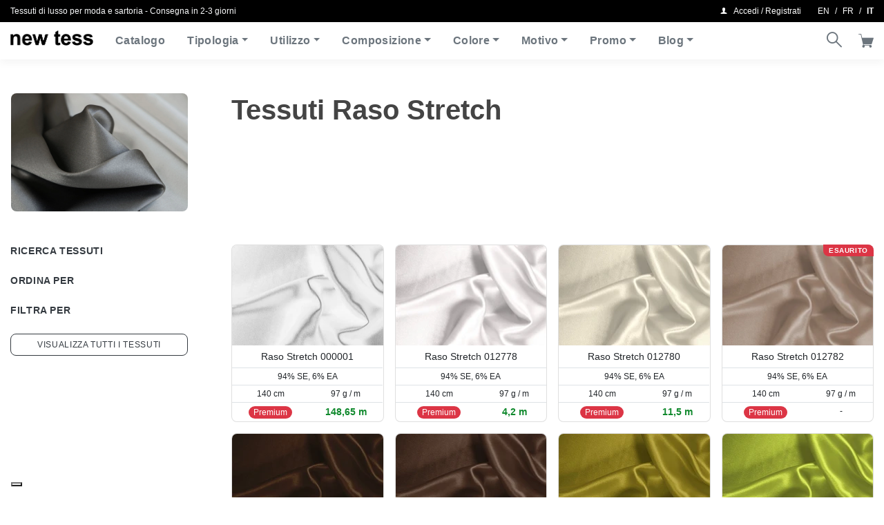

--- FILE ---
content_type: text/html; charset=UTF-8
request_url: https://shop.newtess.com/it/qualita-tessuto/raso-stretch/
body_size: 24382
content:
<!DOCTYPE html>
<html class=" optml_no_js no-js" lang="it-IT">
	<head>
		<meta charset="utf-8">
		<meta http-equiv="X-UA-Compatible" content="IE=edge">
		<meta name="viewport" content="width=device-width,initial-scale=1,shrink-to-fit=no,height=device-height">
		<!-- made by COMCEPT - https://comcept.it -->
		<meta name='robots' content='index, follow, max-image-preview:large, max-snippet:-1, max-video-preview:-1' />
<link rel="alternate" href="https://shop.newtess.com/en/fabrics-quality/satin-stretch/" hreflang="en" />
<link rel="alternate" href="https://shop.newtess.com/fr/qualite-tissu/satin-stretch/" hreflang="fr" />
<link rel="alternate" href="https://shop.newtess.com/it/qualita-tessuto/raso-stretch/" hreflang="it" />
<!-- Google tag (gtag.js) consent mode dataLayer added by Site Kit -->
<script id="google_gtagjs-js-consent-mode-data-layer">
window.dataLayer = window.dataLayer || [];function gtag(){dataLayer.push(arguments);}
gtag('consent', 'default', {"ad_personalization":"denied","ad_storage":"denied","ad_user_data":"denied","analytics_storage":"denied","functionality_storage":"denied","security_storage":"denied","personalization_storage":"denied","region":["AT","BE","BG","CH","CY","CZ","DE","DK","EE","ES","FI","FR","GB","GR","HR","HU","IE","IS","IT","LI","LT","LU","LV","MT","NL","NO","PL","PT","RO","SE","SI","SK"],"wait_for_update":500});
window._googlesitekitConsentCategoryMap = {"statistics":["analytics_storage"],"marketing":["ad_storage","ad_user_data","ad_personalization"],"functional":["functionality_storage","security_storage"],"preferences":["personalization_storage"]};
window._googlesitekitConsents = {"ad_personalization":"denied","ad_storage":"denied","ad_user_data":"denied","analytics_storage":"denied","functionality_storage":"denied","security_storage":"denied","personalization_storage":"denied","region":["AT","BE","BG","CH","CY","CZ","DE","DK","EE","ES","FI","FR","GB","GR","HR","HU","IE","IS","IT","LI","LT","LU","LV","MT","NL","NO","PL","PT","RO","SE","SI","SK"],"wait_for_update":500};
</script>
<!-- End Google tag (gtag.js) consent mode dataLayer added by Site Kit -->

	<!-- This site is optimized with the Yoast SEO Premium plugin v26.1 (Yoast SEO v26.1.1) - https://yoast.com/wordpress/plugins/seo/ -->
	<title>Tessuto raso di seta stretch per intimo e moda | new tess</title>
	<meta name="description" content="Acquista online il nostro tessuto raso di seta stretch di altissima qualità per intimo in seta, abbigliamento e moda, prodotto in Italia." />
	<link rel="canonical" href="https://shop.newtess.com/it/qualita-tessuto/raso-stretch/" />
	<link rel="next" href="https://shop.newtess.com/it/qualita-tessuto/raso-stretch/pagina/2/" />
	<meta property="og:locale" content="it_IT" />
	<meta property="og:locale:alternate" content="en_GB" />
	<meta property="og:locale:alternate" content="fr_FR" />
	<meta property="og:type" content="article" />
	<meta property="og:title" content="Archives des Raso Stretch" />
	<meta property="og:description" content="Acquista online il nostro tessuto raso di seta stretch di altissima qualità per intimo in seta, abbigliamento e moda, prodotto in Italia." />
	<meta property="og:url" content="https://shop.newtess.com/it/qualita-tessuto/raso-stretch/" />
	<meta property="og:site_name" content="new tess" />
	<meta property="og:image" content="https://images.clericitessuto.it/w:1200/h:800/q:90/f:best/https://shop.newtess.com/comceptw/img/raso-stretch-091496-duchesse-000565.jpg" />
	<meta property="og:image:width" content="1200" />
	<meta property="og:image:height" content="800" />
	<meta name="twitter:card" content="summary_large_image" />
	<meta name="twitter:site" content="@newtess_milano" />
	<script type="application/ld+json" class="yoast-schema-graph">{"@context":"https://schema.org","@graph":[{"@type":"CollectionPage","@id":"https://shop.newtess.com/it/qualita-tessuto/raso-stretch/","url":"https://shop.newtess.com/it/qualita-tessuto/raso-stretch/","name":"Tessuto raso di seta stretch per intimo e moda | new tess","isPartOf":{"@id":"https://shop.newtess.com/it/#website"},"primaryImageOfPage":{"@id":"https://shop.newtess.com/it/qualita-tessuto/raso-stretch/#primaryimage"},"image":{"@id":"https://shop.newtess.com/it/qualita-tessuto/raso-stretch/#primaryimage"},"thumbnailUrl":"https://images.clericitessuto.it/w:1380/h:921/q:90/f:best/https://shop.newtess.com/comceptw/img/nt023evm-000001-z.jpg","description":"Acquista online il nostro tessuto raso di seta stretch di altissima qualità per intimo in seta, abbigliamento e moda, prodotto in Italia.","breadcrumb":{"@id":"https://shop.newtess.com/it/qualita-tessuto/raso-stretch/#breadcrumb"},"inLanguage":"it-IT"},{"@type":"ImageObject","inLanguage":"it-IT","@id":"https://shop.newtess.com/it/qualita-tessuto/raso-stretch/#primaryimage","url":"https://images.clericitessuto.it/w:1380/h:921/q:90/f:best/https://shop.newtess.com/comceptw/img/nt023evm-000001-z.jpg","contentUrl":"https://images.clericitessuto.it/w:1380/h:921/q:90/f:best/https://shop.newtess.com/comceptw/img/nt023evm-000001-z.jpg","width":1380,"height":921},{"@type":"BreadcrumbList","@id":"https://shop.newtess.com/it/qualita-tessuto/raso-stretch/#breadcrumb","itemListElement":[{"@type":"ListItem","position":1,"name":"Home","item":"https://shop.newtess.com/it/"},{"@type":"ListItem","position":2,"name":"Catalogo Tessuti","item":"https://shop.newtess.com/it/shop/"},{"@type":"ListItem","position":3,"name":"Raso Stretch"}]},{"@type":"WebSite","@id":"https://shop.newtess.com/it/#website","url":"https://shop.newtess.com/it/","name":"new tess","description":"i migliori tessuti per abbigliamento, moda e sartoria in vendita online al metro","publisher":{"@id":"https://shop.newtess.com/it/#organization"},"potentialAction":[{"@type":"SearchAction","target":{"@type":"EntryPoint","urlTemplate":"https://shop.newtess.com/it/?s={search_term_string}"},"query-input":{"@type":"PropertyValueSpecification","valueRequired":true,"valueName":"search_term_string"}}],"inLanguage":"it-IT"},{"@type":"Organization","@id":"https://shop.newtess.com/it/#organization","name":"new tess","url":"https://shop.newtess.com/it/","logo":{"@type":"ImageObject","inLanguage":"it-IT","@id":"https://shop.newtess.com/it/#/schema/logo/image/","url":"https://images.clericitessuto.it/w:auto/h:auto/q:90/f:best/https://shop.newtess.com/comceptw/img/logo-new-tess-600.png","contentUrl":"https://images.clericitessuto.it/w:auto/h:auto/q:90/f:best/https://shop.newtess.com/comceptw/img/logo-new-tess-600.png","width":600,"height":105,"caption":"new tess"},"image":{"@id":"https://shop.newtess.com/it/#/schema/logo/image/"},"sameAs":["https://facebook.com/newtess","https://x.com/newtess_milano","https://www.instagram.com/newtess.milano/","https://www.pinterest.com/newtess_fabrics/","https://www.youtube.com/channel/UCnfDlqAezWPCf9VRvckuQrw"]}]}</script>
	<!-- / Yoast SEO Premium plugin. -->


<link rel='dns-prefetch' href='//embeds.iubenda.com' />
<link rel='dns-prefetch' href='//capi-automation.s3.us-east-2.amazonaws.com' />
<link rel='dns-prefetch' href='//www.googletagmanager.com' />
<link rel='dns-prefetch' href='//images.clericitessuto.it' />
<link rel='preconnect' href='https://images.clericitessuto.it' />
<meta name="credits" content="COMCEPT" />
<link media="all" href="https://shop.newtess.com/comceptr/cache/autoptimize/css/autoptimize_75857898b0d5be4cdb44958e72423317.css" rel="stylesheet">



<script  type="text/javascript" class=" _iub_cs_skip" src="https://embeds.iubenda.com/widgets/9e9a28cf-6db6-11ee-8bfc-5ad8d8c564c0.js?ver=3.12.4" id="iubenda-head-scripts-0-js"></script>
<script src="https://shop.newtess.com/comceptw/wp-includes/js/jquery/jquery.min.js?ver=3.7.1" id="jquery-core-js"></script>
<script src="https://shop.newtess.com/comceptw/wp-includes/js/jquery/jquery-migrate.min.js?ver=3.4.1" id="jquery-migrate-js"></script>
<script src="https://shop.newtess.com/comceptr/plugs/woocommerce/assets/js/jquery-blockui/jquery.blockUI.min.js?ver=2.7.0-wc.10.2.2" id="jquery-blockui-js" defer data-wp-strategy="defer"></script>
<script src="https://shop.newtess.com/comceptr/plugs/woocommerce/assets/js/js-cookie/js.cookie.min.js?ver=2.1.4-wc.10.2.2" id="js-cookie-js" defer data-wp-strategy="defer"></script>
<script id="woocommerce-js-extra">
var woocommerce_params = {"ajax_url":"\/comceptw\/wp-admin\/admin-ajax.php","wc_ajax_url":"\/it\/?wc-ajax=%%endpoint%%","i18n_password_show":"Mostra password","i18n_password_hide":"Nascondi password"};
</script>
<script src="https://shop.newtess.com/comceptr/plugs/woocommerce/assets/js/frontend/woocommerce.min.js?ver=10.2.2" id="woocommerce-js" defer data-wp-strategy="defer"></script>
<script src="https://shop.newtess.com/comceptr/plugs/woocommerce-social-login/assets/js/frontend/wc-social-login.min.js?ver=2.17.1" id="wc-social-login-frontend-js" defer data-wp-strategy="defer"></script>
<script id="wc-cart-fragments-js-extra">
var wc_cart_fragments_params = {"ajax_url":"\/comceptw\/wp-admin\/admin-ajax.php","wc_ajax_url":"\/it\/?wc-ajax=%%endpoint%%","cart_hash_key":"wc_cart_hash_42fa92df1b6efa3cef5797e24154669c","fragment_name":"wc_fragments_42fa92df1b6efa3cef5797e24154669c","request_timeout":"5000"};
</script>
<script src="https://shop.newtess.com/comceptr/plugs/woocommerce/assets/js/frontend/cart-fragments.min.js?ver=10.2.2" id="wc-cart-fragments-js" defer data-wp-strategy="defer"></script>
<script id="optml-print-js-after">
			(function(w, d){
					w.addEventListener("beforeprint", function(){
						let images = d.getElementsByTagName( "img" );
							for (let img of images) {
								if ( !img.dataset.optSrc) {
									continue;
								}
								img.src = img.dataset.optSrc;
								delete img.dataset.optSrc;
							}
					});
			
			}(window, document));
								
</script>
		<script>
			window.wc_ga_pro = {};

			window.wc_ga_pro.ajax_url = 'https://shop.newtess.com/comceptw/wp-admin/admin-ajax.php';

			window.wc_ga_pro.available_gateways = {"ppcp-gateway":"PayPal","stripe":"Carta di credito o debito"};

			// interpolate json by replacing placeholders with variables (only used by UA tracking)
			window.wc_ga_pro.interpolate_json = function( object, variables ) {

				if ( ! variables ) {
					return object;
				}

				let j = JSON.stringify( object );

				for ( let k in variables ) {
					j = j.split( '{$' + k + '}' ).join( variables[ k ] );
				}

				return JSON.parse( j );
			};

			// return the title for a payment gateway
			window.wc_ga_pro.get_payment_method_title = function( payment_method ) {
				return window.wc_ga_pro.available_gateways[ payment_method ] || payment_method;
			};

			// check if an email is valid
			window.wc_ga_pro.is_valid_email = function( email ) {
				return /[^\s@]+@[^\s@]+\.[^\s@]+/.test( email );
			};
		</script>
				<!-- Google tag (gtag.js) -->
		<script async src='https://www.googletagmanager.com/gtag/js?id=G-LFRW0E1LXN&l=dataLayer'></script>
		<script >

			window.dataLayer = window.dataLayer || [];

			function gtag() {
				dataLayer.push(arguments);
			}

			gtag('js', new Date());

			gtag('config', 'G-LFRW0E1LXN', {"cookie_domain":"auto"});

			gtag('consent', 'default', {"analytics_storage":"denied","ad_storage":"denied","ad_user_data":"denied","ad_personalization":"denied","region":["AT","BE","BG","HR","CY","CZ","DK","EE","FI","FR","DE","GR","HU","IS","IE","IT","LV","LI","LT","LU","MT","NL","NO","PL","PT","RO","SK","SI","ES","SE","GB","CH"]});(function($) {
	$(function () {

		const consentMap = {
			statistics: [ 'analytics_storage' ],
			marketing: [ 'ad_storage', 'ad_user_data', 'ad_personalization' ]
		};

		// eslint-disable-next-line camelcase -- `wp_has_consent` is defined by the WP Consent API plugin.
		if ( typeof window.wp_has_consent === 'function' ) {
			console.log('has consent');

			// eslint-disable-next-line camelcase -- `wp_consent_type` is defined by the WP Consent API plugin.
			if ( window.wp_consent_type === undefined ) {
				window.wp_consent_type = 'optin';
			}

			const consentState = {};

			for ( const [ category, types ] of Object.entries( consentMap ) ) {
				// eslint-disable-next-line camelcase, no-undef -- `consent_api_get_cookie`, `constent_api` is defined by the WP Consent API plugin.
				if ( consent_api_get_cookie( window.consent_api.cookie_prefix + '_' + category ) !== '' ) {
					// eslint-disable-next-line camelcase, no-undef -- `wp_has_consent` is defined by the WP Consent API plugin.
					const hasConsent = wp_has_consent( category ) ? 'granted' : 'denied';

					types.forEach( ( type ) => {
						consentState[ type ] = hasConsent;
					} );
				}
			}

			if ( Object.keys( consentState ).length > 0 ) {
				gtag( 'consent', 'update', consentState );
			}
		}

		document.addEventListener( 'wp_listen_for_consent_change', ( event ) => {
			const consentUpdate = {};
			const types = consentMap[ Object.keys( event.detail )[ 0 ] ];
			const state = Object.values( event.detail )[ 0 ] === 'allow' ? 'granted' : 'denied';

			if ( types === undefined ) {
				return
			}

			types.forEach( ( type ) => {
				consentUpdate[ type ] = state;
			} );

			if ( Object.keys( consentUpdate ).length > 0 ) {
				gtag( 'consent', 'update', consentUpdate );
			}
		} );
	});
})(jQuery);
			
			(function() {

				const event = document.createEvent('Event');

				event.initEvent( 'wc_google_analytics_pro_gtag_loaded', true, true );

				document.dispatchEvent( event );
			})();
		</script>
				<meta name="format-detection" content="telephone=no">
		<script type="text/javascript" src="https://cdn.brevo.com/js/sdk-loader.js" async></script><script type="text/javascript">
            window.Brevo = window.Brevo || [];
            window.Brevo.push(["init", {
                client_key: "xf7ywnyipk7ee6xalctdmel4",
                email_id: "",
                push: {
                    customDomain: "https://shop.newtess.com/comceptw\/wp-content\/plugins\/woocommerce-sendinblue-newsletter-subscription\/"
                }
            }]);
        </script>			<script  type="text/javascript">
				!function(f,b,e,v,n,t,s){if(f.fbq)return;n=f.fbq=function(){n.callMethod?
					n.callMethod.apply(n,arguments):n.queue.push(arguments)};if(!f._fbq)f._fbq=n;
					n.push=n;n.loaded=!0;n.version='2.0';n.queue=[];t=b.createElement(e);t.async=!0;
					t.src=v;s=b.getElementsByTagName(e)[0];s.parentNode.insertBefore(t,s)}(window,
					document,'script','https://connect.facebook.net/en_US/fbevents.js');
			</script>
			<!-- WooCommerce Facebook Integration Begin -->
			<script  type="text/javascript">

				fbq('init', '1226417680755059', {}, {
    "agent": "woocommerce_6-10.2.2-3.5.12"
});

				document.addEventListener( 'DOMContentLoaded', function() {
					// Insert placeholder for events injected when a product is added to the cart through AJAX.
					document.body.insertAdjacentHTML( 'beforeend', '<div class=\"wc-facebook-pixel-event-placeholder\"></div>' );
				}, false );

			</script>
			<!-- WooCommerce Facebook Integration End -->
			
		
		<script type="application/javascript">
					document.documentElement.className = document.documentElement.className.replace(/\boptml_no_js\b/g, "");
						(function(w, d){
							var b = d.getElementsByTagName("head")[0];
							var s = d.createElement("script");
							var v = ("IntersectionObserver" in w && "isIntersecting" in w.IntersectionObserverEntry.prototype) ? "_no_poly" : "";
							s.async = true;
							s.src = "https://images.clericitessuto.it/js-lib/v2/latest/optimole_lib" + v  + ".min.js";
							b.appendChild(s);
							w.optimoleData = {
								lazyloadOnly: "optimole-lazy-only",
								backgroundReplaceClasses: [],
								nativeLazyload : false,
								scalingDisabled: false,
								watchClasses: [],
								backgroundLazySelectors: ".elementor-section[data-settings*=\"background_background\"], .elementor-column[data-settings*=\"background_background\"] > .elementor-widget-wrap, .elementor-section > .elementor-background-overlay, [class*=\"wp-block-cover\"][style*=\"background-image\"], [style*=\"background-image:url(\"], [style*=\"background-image: url(\"], [style*=\"background:url(\"], [style*=\"background: url(\"], [class*=\"wp-block-group\"][style*=\"background-image\"]",
								network_optimizations: true,
								ignoreDpr: false,
								quality: 90,
								maxWidth: 1920,
								maxHeight: 1080,
							}
						}(window, document));
		</script>
<!-- Snippet Google Tag Manager aggiunto da Site Kit -->
<script>
			( function( w, d, s, l, i ) {
				w[l] = w[l] || [];
				w[l].push( {'gtm.start': new Date().getTime(), event: 'gtm.js'} );
				var f = d.getElementsByTagName( s )[0],
					j = d.createElement( s ), dl = l != 'dataLayer' ? '&l=' + l : '';
				j.async = true;
				j.src = 'https://www.googletagmanager.com/gtm.js?id=' + i + dl;
				f.parentNode.insertBefore( j, f );
			} )( window, document, 'script', 'dataLayer', 'GTM-KXD7Z9XJ' );
			
</script>

<!-- Termina lo snippet Google Tag Manager aggiunto da Site Kit -->
<link rel="icon" href="https://shop.newtess.com/comceptw/img/cropped-favicon-32x32.png" sizes="32x32" />
<link rel="icon" href="https://shop.newtess.com/comceptw/img/cropped-favicon-192x192.png" sizes="192x192" />
<link rel="apple-touch-icon" href="https://shop.newtess.com/comceptw/img/cropped-favicon-180x180.png" />
<meta name="msapplication-TileImage" content="https://shop.newtess.com/comceptw/img/cropped-favicon-270x270.png" />
<script>
!function(f,b,e,v,n,t,s)
{if(f.fbq)return;n=f.fbq=function(){n.callMethod?
n.callMethod.apply(n,arguments):n.queue.push(arguments)};
if(!f._fbq)f._fbq=n;n.push=n;n.loaded=!0;n.version='2.0';
n.queue=[];t=b.createElement(e);t.async=!0;
t.src=v;s=b.getElementsByTagName(e)[0];
s.parentNode.insertBefore(t,s)}(window, document,'script',
'https://connect.facebook.net/en_US/fbevents.js');
fbq('init', '1226417680755059');
fbq('track', 'PageView');
</script>
<noscript><img decoding=async data-opt-id=301793586  fetchpriority="high" height="1" width="1" style="display:none"
src="https://www.facebook.com/tr?id=1226417680755059&ev=PageView&noscript=1"
/></noscript>
			</head>
	<body class="archive tax-pa_quality term-raso-stretch term-223 wp-theme-comcept wp-child-theme-comcept-newtess woocommerce woocommerce-page woocommerce-no-js taxonomy-archive com_env_production com_newtess osx com_bot com_website com_catalog lang-it" itemscope itemtype="https://schema.org/WebPage">
				<!-- Snippet Google Tag Manager (noscript) aggiunto da Site Kit -->
		<noscript>
			<iframe src="https://www.googletagmanager.com/ns.html?id=GTM-KXD7Z9XJ" height="0" width="0" style="display:none;visibility:hidden"></iframe>
		</noscript>
		<!-- Termina lo snippet Google Tag Manager (noscript) aggiunto da Site Kit -->
		<header class="header fixed-top w-100" itemscope itemtype="http://schema.org/WPHeader">
	<div class="d-print-none bg-black font-size-12 py-2" id="topbar">
    <div class="container-fluid d-flex align-items-center">
        <div class="flex-grow-1 text-light text-truncate pr-3 py-2 py-lg-0">
            <span class="d-none d-sm-block">Tessuti di lusso per moda e sartoria - Consegna in 2-3 giorni </span><span class="d-sm-none font-size-14">Tessuti per sartoria e moda</span>        </div>
        <div class="d-flex ml-auto justify-content-end text-white">
            <a class="menu-account text-reset nowrap font-size-14 font-size-lg-12 py-2 py-lg-0" data-toggle="modal" data-target="#loginModal" href="https://shop.newtess.com/it/mio-account/"><i class="ctc-user"></i><span class="ml-2">Accedi / Registrati</span></a>		<ul class="com_lang d-none d-lg-flex align-items-center list-inline ml-auto ml-md-3 mb-0">
				<li class="lang-item lang-item-26 lang-item-en lang-item-first"><a lang="en-GB" hreflang="en-GB" href="https://shop.newtess.com/en/fabrics-quality/satin-stretch/">en</a></li>
	<li class="lang-item lang-item-20 lang-item-fr"><a lang="fr-FR" hreflang="fr-FR" href="https://shop.newtess.com/fr/qualite-tissu/satin-stretch/">fr</a></li>
	<li class="lang-item lang-item-16 lang-item-it current-lang"><a lang="it-IT" hreflang="it-IT" href="https://shop.newtess.com/it/qualita-tessuto/raso-stretch/" aria-current="true">it</a></li>
		</ul>
		        </div>
    </div>
</div>
	<nav class="navbar navbar-expand-lg px-lg-0 box-shadow navbar-light bg-white" itemscope itemtype="http://schema.org/SiteNavigationElement">
		<div class="container-fluid">
					<div class="navbar-brand mt-n1 mt-lg-n2 ml-3 ml-sm-4 ml-lg-0 mr-auto mr-lg-3 py-0 order-1 order-lg-0">
			<a href="https://shop.newtess.com/it/" class="custom-logo-link" rel="home"><img data-opt-id=810553504  fetchpriority="high" width="245" height="44" src="https://images.clericitessuto.it/w:245/h:44/q:90/f:best/https://shop.newtess.com/comceptw/img/logo.png" class="custom-logo" alt="Shop new tess" decoding="async" srcset="https://images.clericitessuto.it/w:245/h:44/q:90/f:best/https://shop.newtess.com/comceptw/img/logo.png 245w, https://images.clericitessuto.it/w:245/h:44/q:90/f:best/dpr:2/https://shop.newtess.com/comceptw/img/logo.png 2x" sizes="(max-width: 245px) 100vw, 245px" /></a>		</div>
		
			<button class="navbar-toggler border-0 p-0 order-0" type="button" data-toggle="collapse" data-target="#main-nav" aria-controls="mainNav" aria-expanded="false" aria-label="Attiva / disattiva la navigazione">
				<span class="navbar-toggler-icon"></span>
			</button>

			<div class="collapse navbar-collapse order-12 order-lg-0" id="main-nav">
				<ul id="menu-header-it" class="navbar-nav mr-lg-auto py-3 py-lg-0"><li itemscope="itemscope" itemtype="https://www.schema.org/SiteNavigationElement" class="menu-item nav-item"><a title="Catalogo" href="https://shop.newtess.com/it/shop/" class="nav-link">Catalogo</a></li>
<li itemscope="itemscope" itemtype="https://www.schema.org/SiteNavigationElement" class="menu-item menu-item-has-children dropdown nav-item"><a title="Tipologia" href="#" data-toggle="dropdown" aria-haspopup="true" aria-expanded="false" class="dropdown-toggle nav-link" id="menu-item-dropdown-232046">Tipologia</a>
<ul class="dropdown-menu" aria-labelledby="menu-item-dropdown-232046" role="menu">
	<li itemscope="itemscope" itemtype="https://www.schema.org/SiteNavigationElement" class="menu-item nav-item"><a title="Bio" href="https://shop.newtess.com/it/tag-prodotto/tessuti-biologici/" class="dropdown-item">Bio</a></li>
	<li itemscope="itemscope" itemtype="https://www.schema.org/SiteNavigationElement" class="menu-item nav-item"><a title="Bouclé - Tweed" href="https://shop.newtess.com/it/tipologia-tessuto/boucle-tweed/" class="dropdown-item">Bouclé &#8211; Tweed</a></li>
	<li itemscope="itemscope" itemtype="https://www.schema.org/SiteNavigationElement" class="menu-item nav-item"><a title="Broccato" href="https://shop.newtess.com/it/tag-prodotto/tessuto-broccato/" class="dropdown-item">Broccato</a></li>
	<li itemscope="itemscope" itemtype="https://www.schema.org/SiteNavigationElement" class="menu-item nav-item"><a title="Camiceria" href="https://shop.newtess.com/it/tipologia-tessuto/camiceria/" class="dropdown-item">Camiceria</a></li>
	<li itemscope="itemscope" itemtype="https://www.schema.org/SiteNavigationElement" class="menu-item nav-item"><a title="Peso Cappotto" href="https://shop.newtess.com/it/tipologia-tessuto/cappotto/" class="dropdown-item">Peso Cappotto</a></li>
	<li itemscope="itemscope" itemtype="https://www.schema.org/SiteNavigationElement" class="menu-item nav-item"><a title="Drapperia" href="https://shop.newtess.com/it/tipologia-tessuto/drapperia/" class="dropdown-item">Drapperia</a></li>
	<li itemscope="itemscope" itemtype="https://www.schema.org/SiteNavigationElement" class="menu-item nav-item"><a title="Jacquard" href="https://shop.newtess.com/it/tipologia-tessuto/jacquard/" class="dropdown-item">Jacquard</a></li>
	<li itemscope="itemscope" itemtype="https://www.schema.org/SiteNavigationElement" class="menu-item nav-item"><a title="Pizzi e Ricami" href="https://shop.newtess.com/it/tipologia-tessuto/pizzi-ricami/" class="dropdown-item">Pizzi e Ricami</a></li>
	<li itemscope="itemscope" itemtype="https://www.schema.org/SiteNavigationElement" class="menu-item nav-item"><a title="Stampa" href="https://shop.newtess.com/it/tipologia-tessuto/stampa/" class="dropdown-item">Stampa</a></li>
	<li itemscope="itemscope" itemtype="https://www.schema.org/SiteNavigationElement" class="menu-item nav-item"><a title="Tartan" href="https://shop.newtess.com/it/tipologia-tessuto/scozzese/" class="dropdown-item">Tartan</a></li>
	<li itemscope="itemscope" itemtype="https://www.schema.org/SiteNavigationElement" class="menu-item nav-item"><a title="Unito" href="https://shop.newtess.com/it/tipologia-tessuto/unito/" class="dropdown-item">Unito</a></li>
	<li itemscope="itemscope" itemtype="https://www.schema.org/SiteNavigationElement" class="menu-item nav-item"><a title="Velluto" href="https://shop.newtess.com/it/tipologia-tessuto/velluto/" class="dropdown-item">Velluto</a></li>
	<li itemscope="itemscope" itemtype="https://www.schema.org/SiteNavigationElement" class="menu-item nav-item"><div class="dropdown-divider" title="-" class="dropdown-item dropdown-divider">&#8211;</div></li>
	<li itemscope="itemscope" itemtype="https://www.schema.org/SiteNavigationElement" class="menu-item nav-item"><a title="Nuovi Arrivi" href="https://shop.newtess.com/it/tag-prodotto/nuovi-arrivi/" class="dropdown-item">Nuovi Arrivi</a></li>
</ul>
</li>
<li itemscope="itemscope" itemtype="https://www.schema.org/SiteNavigationElement" class="menu-item menu-item-has-children dropdown nav-item"><a title="Utilizzo" href="#" data-toggle="dropdown" aria-haspopup="true" aria-expanded="false" class="dropdown-toggle nav-link" id="menu-item-dropdown-232059">Utilizzo</a>
<ul class="dropdown-menu" aria-labelledby="menu-item-dropdown-232059" role="menu">
	<li itemscope="itemscope" itemtype="https://www.schema.org/SiteNavigationElement" class="menu-item nav-item"><a title="Alta Moda" href="https://shop.newtess.com/it/tag-prodotto/tessuti-fashion/" class="dropdown-item">Alta Moda</a></li>
	<li itemscope="itemscope" itemtype="https://www.schema.org/SiteNavigationElement" class="menu-item nav-item"><a title="Abbigliamento uomo" href="https://shop.newtess.com/it/utilizzo-tessuti/abbigliamento-uomo/" class="dropdown-item">Abbigliamento uomo</a></li>
	<li itemscope="itemscope" itemtype="https://www.schema.org/SiteNavigationElement" class="menu-item nav-item"><a title="Abito da Cerimonia" href="https://shop.newtess.com/it/utilizzo-tessuto/abito-cerimonia/" class="dropdown-item">Abito da Cerimonia</a></li>
	<li itemscope="itemscope" itemtype="https://www.schema.org/SiteNavigationElement" class="menu-item nav-item"><a title="Abito da Donna" href="https://shop.newtess.com/it/utilizzo-tessuto/abito/" class="dropdown-item">Abito da Donna</a></li>
	<li itemscope="itemscope" itemtype="https://www.schema.org/SiteNavigationElement" class="menu-item nav-item"><a title="Abito da Sera" href="https://shop.newtess.com/it/utilizzo-tessuto/abito-sera/" class="dropdown-item">Abito da Sera</a></li>
	<li itemscope="itemscope" itemtype="https://www.schema.org/SiteNavigationElement" class="menu-item nav-item"><a title="Abito da Sposa" href="https://shop.newtess.com/it/tessuti-abito-sposa-cerimonia/" class="dropdown-item">Abito da Sposa</a></li>
	<li itemscope="itemscope" itemtype="https://www.schema.org/SiteNavigationElement" class="menu-item nav-item"><a title="Abito Uomo" href="https://shop.newtess.com/it/utilizzo-tessuto/abito-uomo/" class="dropdown-item">Abito Uomo</a></li>
	<li itemscope="itemscope" itemtype="https://www.schema.org/SiteNavigationElement" class="menu-item nav-item"><a title="Camicia" href="https://shop.newtess.com/it/utilizzo-tessuto/camicia/" class="dropdown-item">Camicia</a></li>
	<li itemscope="itemscope" itemtype="https://www.schema.org/SiteNavigationElement" class="menu-item nav-item"><a title="Cappotto" href="https://shop.newtess.com/it/utilizzo-tessuto/cappotto/" class="dropdown-item">Cappotto</a></li>
	<li itemscope="itemscope" itemtype="https://www.schema.org/SiteNavigationElement" class="menu-item nav-item"><a title="Costume e Resort" href="https://shop.newtess.com/it/usage-type/abbigliamento-mare/" class="dropdown-item">Costume e Resort</a></li>
	<li itemscope="itemscope" itemtype="https://www.schema.org/SiteNavigationElement" class="menu-item nav-item"><a title="Giacca" href="https://shop.newtess.com/it/utilizzo-tessuto/giacca/" class="dropdown-item">Giacca</a></li>
	<li itemscope="itemscope" itemtype="https://www.schema.org/SiteNavigationElement" class="menu-item nav-item"><a title="Gonna" href="https://shop.newtess.com/it/utilizzo-tessuto/gonna/" class="dropdown-item">Gonna</a></li>
	<li itemscope="itemscope" itemtype="https://www.schema.org/SiteNavigationElement" class="menu-item nav-item"><a title="Lingerie" href="https://shop.newtess.com/it/utilizzo-tessuto/lingerie/" class="dropdown-item">Lingerie</a></li>
	<li itemscope="itemscope" itemtype="https://www.schema.org/SiteNavigationElement" class="menu-item nav-item"><a title="Pantalone" href="https://shop.newtess.com/it/utilizzo-tessuto/pantalone/" class="dropdown-item">Pantalone</a></li>
	<li itemscope="itemscope" itemtype="https://www.schema.org/SiteNavigationElement" class="menu-item nav-item"><a title="Spolverino" href="https://shop.newtess.com/it/utilizzo-tessuto/spolverino/" class="dropdown-item">Spolverino</a></li>
	<li itemscope="itemscope" itemtype="https://www.schema.org/SiteNavigationElement" class="menu-item nav-item"><div class="dropdown-divider" title="-" class="dropdown-item dropdown-divider">&#8211;</div></li>
	<li itemscope="itemscope" itemtype="https://www.schema.org/SiteNavigationElement" class="menu-item nav-item"><a title="Tessuti per arredamento" href="https://shop.newtess.com/it/tessuti-per-arredamento-italiani-di-alta-gamma-online-a-prezzi-outlet/" class="dropdown-item">Tessuti per arredamento</a></li>
</ul>
</li>
<li itemscope="itemscope" itemtype="https://www.schema.org/SiteNavigationElement" class="menu-item menu-item-has-children dropdown nav-item"><a title="Composizione" href="#" data-toggle="dropdown" aria-haspopup="true" aria-expanded="false" class="dropdown-toggle nav-link" id="menu-item-dropdown-232073">Composizione</a>
<ul class="dropdown-menu" aria-labelledby="menu-item-dropdown-232073" role="menu">
	<li itemscope="itemscope" itemtype="https://www.schema.org/SiteNavigationElement" class="menu-item nav-item"><a title="Cachemire" href="https://shop.newtess.com/it/composizione-tessuto/cachemire/" class="dropdown-item">Cachemire</a></li>
	<li itemscope="itemscope" itemtype="https://www.schema.org/SiteNavigationElement" class="menu-item nav-item"><a title="Cotone" href="https://shop.newtess.com/it/composizione-tessuto/cotone/" class="dropdown-item">Cotone</a></li>
	<li itemscope="itemscope" itemtype="https://www.schema.org/SiteNavigationElement" class="menu-item nav-item"><a title="Lana" href="https://shop.newtess.com/it/composizione-tessuto/lana/" class="dropdown-item">Lana</a></li>
	<li itemscope="itemscope" itemtype="https://www.schema.org/SiteNavigationElement" class="menu-item nav-item"><a title="Lino" href="https://shop.newtess.com/it/composizione-tessuto/lino/" class="dropdown-item">Lino</a></li>
	<li itemscope="itemscope" itemtype="https://www.schema.org/SiteNavigationElement" class="menu-item nav-item"><a title="Poliestere e Sintetici" href="https://shop.newtess.com/it/composizione-tessuto/poliestere/" class="dropdown-item">Poliestere e Sintetici</a></li>
	<li itemscope="itemscope" itemtype="https://www.schema.org/SiteNavigationElement" class="menu-item nav-item"><a title="Seta" href="https://shop.newtess.com/it/composizione-tessuto/seta/" class="dropdown-item">Seta</a></li>
	<li itemscope="itemscope" itemtype="https://www.schema.org/SiteNavigationElement" class="menu-item nav-item"><a title="Stretch" href="https://shop.newtess.com/it/composizione-tessuto/stretch/" class="dropdown-item">Stretch</a></li>
	<li itemscope="itemscope" itemtype="https://www.schema.org/SiteNavigationElement" class="menu-item nav-item"><a title="Viscosa" href="https://shop.newtess.com/it/composizione-tessuto/viscosa/" class="dropdown-item">Viscosa</a></li>
</ul>
</li>
<li itemscope="itemscope" itemtype="https://www.schema.org/SiteNavigationElement" class="menu-item menu-item-has-children dropdown nav-item"><a title="Colore" href="#" data-toggle="dropdown" aria-haspopup="true" aria-expanded="false" class="dropdown-toggle nav-link" id="menu-item-dropdown-232364">Colore</a>
<ul class="dropdown-menu" aria-labelledby="menu-item-dropdown-232364" role="menu">
	<li itemscope="itemscope" itemtype="https://www.schema.org/SiteNavigationElement" class="menu-item nav-item"><a title="Arancione" href="https://shop.newtess.com/it/colore-tessuto/arancione/" class="dropdown-item">Arancione</a></li>
	<li itemscope="itemscope" itemtype="https://www.schema.org/SiteNavigationElement" class="menu-item nav-item"><a title="Argento" href="https://shop.newtess.com/it/colore-tessuto/argento/" class="dropdown-item">Argento</a></li>
	<li itemscope="itemscope" itemtype="https://www.schema.org/SiteNavigationElement" class="menu-item nav-item"><a title="Beige" href="https://shop.newtess.com/it/colore-tessuto/beige/" class="dropdown-item">Beige</a></li>
	<li itemscope="itemscope" itemtype="https://www.schema.org/SiteNavigationElement" class="menu-item nav-item"><a title="Bianco" href="https://shop.newtess.com/it/colore-tessuto/bianco/" class="dropdown-item">Bianco</a></li>
	<li itemscope="itemscope" itemtype="https://www.schema.org/SiteNavigationElement" class="menu-item nav-item"><a title="Blu" href="https://shop.newtess.com/it/colore-tessuto/blu/" class="dropdown-item">Blu</a></li>
	<li itemscope="itemscope" itemtype="https://www.schema.org/SiteNavigationElement" class="menu-item nav-item"><a title="Fucsia" href="https://shop.newtess.com/it/colore-tessuto/fucsia/" class="dropdown-item">Fucsia</a></li>
	<li itemscope="itemscope" itemtype="https://www.schema.org/SiteNavigationElement" class="menu-item nav-item"><a title="Giallo" href="https://shop.newtess.com/it/colore-tessuto/giallo/" class="dropdown-item">Giallo</a></li>
	<li itemscope="itemscope" itemtype="https://www.schema.org/SiteNavigationElement" class="menu-item nav-item"><a title="Grigio" href="https://shop.newtess.com/it/colore-tessuto/grigio/" class="dropdown-item">Grigio</a></li>
	<li itemscope="itemscope" itemtype="https://www.schema.org/SiteNavigationElement" class="menu-item nav-item"><a title="Marrone" href="https://shop.newtess.com/it/colore-tessuto/marrone/" class="dropdown-item">Marrone</a></li>
	<li itemscope="itemscope" itemtype="https://www.schema.org/SiteNavigationElement" class="menu-item nav-item"><a title="Nero" href="https://shop.newtess.com/it/colore-tessuto/nero/" class="dropdown-item">Nero</a></li>
	<li itemscope="itemscope" itemtype="https://www.schema.org/SiteNavigationElement" class="menu-item nav-item"><a title="Rosa" href="https://shop.newtess.com/it/colore-tessuto/rosa/" class="dropdown-item">Rosa</a></li>
	<li itemscope="itemscope" itemtype="https://www.schema.org/SiteNavigationElement" class="menu-item nav-item"><a title="Rosso" href="https://shop.newtess.com/it/colore-tessuto/rosso/" class="dropdown-item">Rosso</a></li>
	<li itemscope="itemscope" itemtype="https://www.schema.org/SiteNavigationElement" class="menu-item nav-item"><a title="Verde" href="https://shop.newtess.com/it/colore-tessuto/verde/" class="dropdown-item">Verde</a></li>
	<li itemscope="itemscope" itemtype="https://www.schema.org/SiteNavigationElement" class="menu-item nav-item"><a title="Viola" href="https://shop.newtess.com/it/colore-tessuto/viola/" class="dropdown-item">Viola</a></li>
</ul>
</li>
<li itemscope="itemscope" itemtype="https://www.schema.org/SiteNavigationElement" class="menu-item menu-item-has-children dropdown nav-item"><a title="Motivo" href="#" data-toggle="dropdown" aria-haspopup="true" aria-expanded="false" class="dropdown-toggle nav-link" id="menu-item-dropdown-232082">Motivo</a>
<ul class="dropdown-menu" aria-labelledby="menu-item-dropdown-232082" role="menu">
	<li itemscope="itemscope" itemtype="https://www.schema.org/SiteNavigationElement" class="menu-item nav-item"><a title="Animalier" href="https://shop.newtess.com/it/motivo-tessuto/animalier/" class="dropdown-item">Animalier</a></li>
	<li itemscope="itemscope" itemtype="https://www.schema.org/SiteNavigationElement" class="menu-item nav-item"><a title="Astratto" href="https://shop.newtess.com/it/motivo-tessuto/astratto/" class="dropdown-item">Astratto</a></li>
	<li itemscope="itemscope" itemtype="https://www.schema.org/SiteNavigationElement" class="menu-item nav-item"><a title="Cravatteria" href="https://shop.newtess.com/it/motivo-tessuto/cravatteria/" class="dropdown-item">Cravatteria</a></li>
	<li itemscope="itemscope" itemtype="https://www.schema.org/SiteNavigationElement" class="menu-item nav-item"><a title="Etnico" href="https://shop.newtess.com/it/motivo-tessuto/etnici/" class="dropdown-item">Etnico</a></li>
	<li itemscope="itemscope" itemtype="https://www.schema.org/SiteNavigationElement" class="menu-item nav-item"><a title="Floreale" href="https://shop.newtess.com/it/motivo-tessuto/fiori/" class="dropdown-item">Floreale</a></li>
	<li itemscope="itemscope" itemtype="https://www.schema.org/SiteNavigationElement" class="menu-item nav-item"><a title="Geometrico" href="https://shop.newtess.com/it/motivo-tessuto/geometrico/" class="dropdown-item">Geometrico</a></li>
	<li itemscope="itemscope" itemtype="https://www.schema.org/SiteNavigationElement" class="menu-item nav-item"><a title="Gessato" href="https://shop.newtess.com/it/tag-prodotto/tessuto-gessato/" class="dropdown-item">Gessato</a></li>
	<li itemscope="itemscope" itemtype="https://www.schema.org/SiteNavigationElement" class="menu-item nav-item"><a title="Pied de Poule" href="https://shop.newtess.com/it/tag-prodotto/pied-de-poule/" class="dropdown-item">Pied de Poule</a></li>
	<li itemscope="itemscope" itemtype="https://www.schema.org/SiteNavigationElement" class="menu-item nav-item"><a title="Pois" href="https://shop.newtess.com/it/motivo-tessuto/pois/" class="dropdown-item">Pois</a></li>
	<li itemscope="itemscope" itemtype="https://www.schema.org/SiteNavigationElement" class="menu-item nav-item"><a title="Principe di Galles" href="https://shop.newtess.com/it/tag-prodotto/tessuti-principe-di-galles/" class="dropdown-item">Principe di Galles</a></li>
	<li itemscope="itemscope" itemtype="https://www.schema.org/SiteNavigationElement" class="menu-item nav-item"><a title="Righe" href="https://shop.newtess.com/it/motivo-tessuto/righe/" class="dropdown-item">Righe</a></li>
	<li itemscope="itemscope" itemtype="https://www.schema.org/SiteNavigationElement" class="menu-item nav-item"><a title="Scozzesi" href="https://shop.newtess.com/it/motivo-tessuto/scozzese/" class="dropdown-item">Scozzesi</a></li>
	<li itemscope="itemscope" itemtype="https://www.schema.org/SiteNavigationElement" class="menu-item nav-item"><a title="Spina di Pesce" href="https://shop.newtess.com/it/tag-prodotto/spina-di-pesce/" class="dropdown-item">Spina di Pesce</a></li>
</ul>
</li>
<li itemscope="itemscope" itemtype="https://www.schema.org/SiteNavigationElement" class="menu-item menu-item-has-children dropdown nav-item"><a title="Promo" href="#" data-toggle="dropdown" aria-haspopup="true" aria-expanded="false" class="dropdown-toggle nav-link" id="menu-item-dropdown-232096">Promo</a>
<ul class="dropdown-menu" aria-labelledby="menu-item-dropdown-232096" role="menu">
	<li itemscope="itemscope" itemtype="https://www.schema.org/SiteNavigationElement" class="menu-item nav-item"><a title="Tessuti in Saldo" href="https://shop.newtess.com/it/tessuti-in-promozione/" class="dropdown-item">Tessuti in Saldo</a></li>
</ul>
</li>
<li itemscope="itemscope" itemtype="https://www.schema.org/SiteNavigationElement" class="menu-item menu-item-has-children dropdown nav-item"><a title="Blog" href="#" data-toggle="dropdown" aria-haspopup="true" aria-expanded="false" class="dropdown-toggle nav-link" id="menu-item-dropdown-232380">Blog</a>
<ul class="dropdown-menu" aria-labelledby="menu-item-dropdown-232380" role="menu">
	<li itemscope="itemscope" itemtype="https://www.schema.org/SiteNavigationElement" class="menu-item nav-item"><a title="Glossario Tessuti" href="https://shop.newtess.com/it/glossario-tessuti/" class="dropdown-item">Glossario Tessuti</a></li>
	<li itemscope="itemscope" itemtype="https://www.schema.org/SiteNavigationElement" class="menu-item nav-item"><a title="Tipi di Armature" href="https://shop.newtess.com/it/tipi-di-armature-glossario-tessile/" class="dropdown-item">Tipi di Armature</a></li>
	<li itemscope="itemscope" itemtype="https://www.schema.org/SiteNavigationElement" class="menu-item nav-item"><a title="Conoscere i tessuti: Drappeggio" href="https://shop.newtess.com/it/conoscere-i-tessuti-drappeggio/" class="dropdown-item">Conoscere i tessuti: Drappeggio</a></li>
	<li itemscope="itemscope" itemtype="https://www.schema.org/SiteNavigationElement" class="menu-item nav-item"><a title="Tessuti trasparenti" href="https://shop.newtess.com/it/tessuti-trasparenti/" class="dropdown-item">Tessuti trasparenti</a></li>
	<li itemscope="itemscope" itemtype="https://www.schema.org/SiteNavigationElement" class="menu-item nav-item"><a title="Sete per abito da sposa" href="https://shop.newtess.com/it/tessuti-abito-sposa/" class="dropdown-item">Sete per abito da sposa</a></li>
	<li itemscope="itemscope" itemtype="https://www.schema.org/SiteNavigationElement" class="menu-item nav-item"><a title="Abiti da sposa iconici" href="https://shop.newtess.com/it/abiti-da-sposa-iconici/" class="dropdown-item">Abiti da sposa iconici</a></li>
</ul>
</li>
<li itemscope="itemscope" itemtype="https://www.schema.org/SiteNavigationElement" class="d-lg-none menu-item nav-item"><a title="Il mio account" href="https://shop.newtess.com/it/mio-account/" class="nav-link">Il mio account</a></li>
<li itemscope="itemscope" itemtype="https://www.schema.org/SiteNavigationElement" class="d-lg-none menu-item nav-item"><a title="Carrello" href="https://shop.newtess.com/it/carrello/" class="nav-link">Carrello</a></li>
</ul>		<ul class="com_lang_mobile d-flex d-lg-none align-items-center list-inline pb-4">
			<span class="text-muted mr-3">Lingua:</span>
				<li class="lang-item lang-item-26 lang-item-en lang-item-first"><a lang="en-GB" hreflang="en-GB" href="https://shop.newtess.com/en/fabrics-quality/satin-stretch/">en</a></li>
	<li class="lang-item lang-item-20 lang-item-fr"><a lang="fr-FR" hreflang="fr-FR" href="https://shop.newtess.com/fr/qualite-tissu/satin-stretch/">fr</a></li>
	<li class="lang-item lang-item-16 lang-item-it current-lang"><a lang="it-IT" hreflang="it-IT" href="https://shop.newtess.com/it/qualita-tessuto/raso-stretch/" aria-current="true">it</a></li>
		</ul>
					</div>

			<a class="navbar-button search-button d-block order-11" data-toggle="modal" data-target="#searchModal" href="#search" title="Cerca"><i class="ctc-search"></i><span class="sr-only">Cerca</span></a>		<a class="navbar-button cart-fragment cart-trigger ml-3 ml-xl-4 order-11" href="https://shop.newtess.com/it/carrello/" title="Vedi il tuo carrello">
			<span class="sr-only">Vedi il tuo carrello</span>
			<i class="ctc-shopping-cart"></i>
					</a>
				</div>
	</nav>
</header>
		<a class="sr-only" href="#main">[Salta al contenuto]</a>
				<div id="main" class="com_wrapper position-relative overflow-hidden bg-white">
				<section class="container-fluid container-xl pt-3 pt-md-5" id="main_container">
			<div class="row">
					<div class="col-lg-3 px-0 mt-n3 px-sm-3 pr-lg-4 pr-xl-5 mt-sm-0">
				<img data-opt-id=1700358669  width="600" height="400" src="https://images.clericitessuto.it/w:600/h:400/q:90/f:best/https://shop.newtess.com/comceptw/img/raso-stretch-091496-duchesse-000565.jpg" class="rounded-sm-2 mb-5" alt="Tessuto raso di seta stretch per intimo e moda | new tess" decoding="async" fetchpriority="high" srcset="https://images.clericitessuto.it/w:1200/h:800/q:90/f:best/https://shop.newtess.com/comceptw/img/raso-stretch-091496-duchesse-000565.jpg 1200w, https://images.clericitessuto.it/w:1200/h:800/q:90/f:best/dpr:2/https://shop.newtess.com/comceptw/img/raso-stretch-091496-duchesse-000565.jpg 2x" sizes="(max-width: 600px) 100vw, 600px" />			</div>
			<div class="col-lg-8 col-xl-9">
				<h1 class="page-title attribute-title tax-title mb-3">Tessuti Raso Stretch</h1>
							</div>
				<main class="content pb-4 pb-lg-5 col-lg-9 order-12" itemscope itemtype="https://schema.org/WebPageElement">
		<header class="woocommerce-products-header">
	
	</header>
<div class="woocommerce-notices-wrapper"></div>			<div class="catalog-filters-top d-none d-lg-block">
				<div id="custom_html-4" class="widget_text widget widget_custom_html"><div class="textwidget custom-html-widget"><div class="row gutter-1">
	<div class="col-lg-2">
<div class="facetwp-facet facetwp-facet-color facetwp-type-fselect" data-name="color" data-type="fselect"></div>
	</div>
	<div class="col-lg-2">
<div class="facetwp-facet facetwp-facet-type facetwp-type-fselect" data-name="type" data-type="fselect"></div>
<div class="facetwp-facet facetwp-facet-lace_type facetwp-type-fselect" data-name="lace_type" data-type="fselect"></div>
	</div>
	<div class="col-lg-2">
<div class="facetwp-facet facetwp-facet-quality facetwp-type-fselect" data-name="quality" data-type="fselect"></div>
	</div>
	<div class="col-lg-2">
<div class="facetwp-facet facetwp-facet-composition facetwp-type-fselect" data-name="composition" data-type="fselect"></div>
	</div>
	<div class="col-lg-2">
<div class="facetwp-facet facetwp-facet-project facetwp-type-fselect" data-name="project" data-type="fselect"></div>
	</div>
	<div class="col-lg-2">
<div class="facetwp-facet facetwp-facet-pattern facetwp-type-fselect" data-name="pattern" data-type="fselect"></div>
	</div>
</div></div></div>			</div>
			<div class="facetwp-template">		<div class="filters-toggle-wrapper d-block d-lg-none border-bottom pb-3 mb-3">
			<a class="filters-toggle w-100 btn btn-outline-dark text-uppercase font-size-12 text-truncate" role="button">Mostra filtri</a>
		</div>
			<ul class="products columns-4 row catalog gutter-2">
<!--fwp-loop-->
<li class="product type-product post-19610 status-publish first instock product_cat-stockservice product_cat-tessuti product_tag-promo-festa-della-donna product_tag-coupon-burda product_tag-custom-quantity-discount product_tag-ntburda15 product_tag-promo-black-friday product_tag-tessuti-fashion product_tag-color-blocking-pe2023 has-post-thumbnail taxable shipping-taxable purchasable product-type-simple col-6 col-sm-4 col-md-3 col-lg-4 col-xl-3 mb-3">
			<div class="card rounded-2 item" data-code="NT023EVM 000001">
		<span class="img_preloader_wrapper d-block position-relative"><img data-opt-id=1588736531  data-opt-src="https://images.clericitessuto.it/w:1380/h:921/q:90/f:best/https://shop.newtess.com/comceptw/img/nt023evm-000001-z.jpg"  width="1380" height="921" src="data:image/svg+xml,%3Csvg%20viewBox%3D%220%200%201380%20921%22%20width%3D%221380%22%20height%3D%22921%22%20xmlns%3D%22http%3A%2F%2Fwww.w3.org%2F2000%2Fsvg%22%3E%3Crect%20width%3D%221380%22%20height%3D%22921%22%20fill%3D%22transparent%22%2F%3E%3C%2Fsvg%3E" class="img-fluid card-img-top" alt="Raso Stretch Bianco Ottico" decoding="async" /></span>		<h4 class="product-title d-block text-dark text-center font-size-14 font-weight-500 my-2 px-1">
			<a href="https://shop.newtess.com/it/tessuti/raso-stretch-bianco-ottico/" class="woocommerce-LoopProduct-link woocommerce-loop-product__link stretched-link text-body">
			Raso Stretch 000001			</a>
		</h4>
				<table class="table table-sm font-size-12 text-center mt-auto mb-0">
						<tr>
				<td colspan="2" data-toggle="tooltip" title="Composizione">
					94% SE, 6% EA				</td>
			</tr>
			<tr>
				<td data-toggle="tooltip" title="Altezza">
					140 cm</td>
				</td>
				<td data-toggle="tooltip" title="Peso">
					97 g <span class="weight-unit unit">/ m</span></td>
				</td>
			</tr>
			<tr>
				<td>					
	<span class="price"><span class="members_only badge badge-pill bg-danger text-white font-weight-500 font-size-sm-12">Premium</span></span>
				</td>
				<td data-toggle="tooltip" title="Disponibilità">
					<p class="stock in-stock text-success mb-0">148,65 m</p>
				</td>
			</tr>

					</table>
				</div>
		</li>
<li class="product type-product post-19614 status-publish instock product_cat-stockservice product_cat-tessuti product_tag-promo-festa-della-donna product_tag-coupon-burda product_tag-custom-quantity-discount product_tag-ntburda15 product_tag-tessuti-fashion has-post-thumbnail taxable shipping-taxable purchasable product-type-simple col-6 col-sm-4 col-md-3 col-lg-4 col-xl-3 mb-3">
			<div class="card rounded-2 item" data-code="NT023EVM 012778">
		<span class="img_preloader_wrapper d-block position-relative"><img data-opt-id=751605139  data-opt-src="https://images.clericitessuto.it/w:1380/h:921/q:90/f:best/https://shop.newtess.com/comceptw/img/nt023evm-012778-z.jpg"  width="1380" height="921" src="data:image/svg+xml,%3Csvg%20viewBox%3D%220%200%201380%20921%22%20width%3D%221380%22%20height%3D%22921%22%20xmlns%3D%22http%3A%2F%2Fwww.w3.org%2F2000%2Fsvg%22%3E%3Crect%20width%3D%221380%22%20height%3D%22921%22%20fill%3D%22transparent%22%2F%3E%3C%2Fsvg%3E" class="img-fluid card-img-top" alt="Raso Stretch Latte" decoding="async" /></span>		<h4 class="product-title d-block text-dark text-center font-size-14 font-weight-500 my-2 px-1">
			<a href="https://shop.newtess.com/it/tessuti/raso-stretch-latte/" class="woocommerce-LoopProduct-link woocommerce-loop-product__link stretched-link text-body">
			Raso Stretch 012778			</a>
		</h4>
				<table class="table table-sm font-size-12 text-center mt-auto mb-0">
						<tr>
				<td colspan="2" data-toggle="tooltip" title="Composizione">
					94% SE, 6% EA				</td>
			</tr>
			<tr>
				<td data-toggle="tooltip" title="Altezza">
					140 cm</td>
				</td>
				<td data-toggle="tooltip" title="Peso">
					97 g <span class="weight-unit unit">/ m</span></td>
				</td>
			</tr>
			<tr>
				<td>					
	<span class="price"><span class="members_only badge badge-pill bg-danger text-white font-weight-500 font-size-sm-12">Premium</span></span>
				</td>
				<td data-toggle="tooltip" title="Disponibilità">
					<p class="stock in-stock text-success mb-0">4,2 m</p>
				</td>
			</tr>

					</table>
				</div>
		</li>
<li class="product type-product post-19618 status-publish instock product_cat-stockservice product_cat-tessuti product_tag-promo-festa-della-donna product_tag-coupon-burda product_tag-custom-quantity-discount product_tag-ntburda15 product_tag-promo-black-friday product_tag-tessuti-fashion has-post-thumbnail taxable shipping-taxable purchasable product-type-simple col-6 col-sm-4 col-md-3 col-lg-4 col-xl-3 mb-3">
			<div class="card rounded-2 item" data-code="NT023EVM 012780">
		<span class="img_preloader_wrapper d-block position-relative"><img data-opt-id=1169504636  data-opt-src="https://images.clericitessuto.it/w:1380/h:921/q:90/f:best/https://shop.newtess.com/comceptw/img/nt023evm-012780-z.jpg"  width="1380" height="921" src="data:image/svg+xml,%3Csvg%20viewBox%3D%220%200%201380%20921%22%20width%3D%221380%22%20height%3D%22921%22%20xmlns%3D%22http%3A%2F%2Fwww.w3.org%2F2000%2Fsvg%22%3E%3Crect%20width%3D%221380%22%20height%3D%22921%22%20fill%3D%22transparent%22%2F%3E%3C%2Fsvg%3E" class="img-fluid card-img-top" alt="Raso Stretch Mandorla" decoding="async" /></span>		<h4 class="product-title d-block text-dark text-center font-size-14 font-weight-500 my-2 px-1">
			<a href="https://shop.newtess.com/it/tessuti/raso-stretch-mandorla/" class="woocommerce-LoopProduct-link woocommerce-loop-product__link stretched-link text-body">
			Raso Stretch 012780			</a>
		</h4>
				<table class="table table-sm font-size-12 text-center mt-auto mb-0">
						<tr>
				<td colspan="2" data-toggle="tooltip" title="Composizione">
					94% SE, 6% EA				</td>
			</tr>
			<tr>
				<td data-toggle="tooltip" title="Altezza">
					140 cm</td>
				</td>
				<td data-toggle="tooltip" title="Peso">
					97 g <span class="weight-unit unit">/ m</span></td>
				</td>
			</tr>
			<tr>
				<td>					
	<span class="price"><span class="members_only badge badge-pill bg-danger text-white font-weight-500 font-size-sm-12">Premium</span></span>
				</td>
				<td data-toggle="tooltip" title="Disponibilità">
					<p class="stock in-stock text-success mb-0">11,5 m</p>
				</td>
			</tr>

					</table>
				</div>
		</li>
<li class="product type-product post-19622 status-publish last outofstock product_cat-stockservice product_cat-tessuti product_tag-promo-festa-della-donna product_tag-coupon-burda product_tag-custom-quantity-discount product_tag-ntburda15 product_tag-promo-black-friday product_tag-tessuti-fashion has-post-thumbnail taxable shipping-taxable purchasable product-type-simple col-6 col-sm-4 col-md-3 col-lg-4 col-xl-3 mb-3">
			<div class="card rounded-2 item" data-code="NT023EVM 012782">
		<span class="badge fabric_availability bg-danger text-uppercase text-white font-size-10 font-weight-600">Esaurito</span><span class="img_preloader_wrapper d-block position-relative"><img data-opt-id=794543198  data-opt-src="https://images.clericitessuto.it/w:1380/h:921/q:90/f:best/https://shop.newtess.com/comceptw/img/012782.jpg"  width="1380" height="921" src="data:image/svg+xml,%3Csvg%20viewBox%3D%220%200%201380%20921%22%20width%3D%221380%22%20height%3D%22921%22%20xmlns%3D%22http%3A%2F%2Fwww.w3.org%2F2000%2Fsvg%22%3E%3Crect%20width%3D%221380%22%20height%3D%22921%22%20fill%3D%22transparent%22%2F%3E%3C%2Fsvg%3E" class="img-fluid card-img-top" alt="Raso Stretch Amianto" decoding="async" /></span>		<h4 class="product-title d-block text-dark text-center font-size-14 font-weight-500 my-2 px-1">
			<a href="https://shop.newtess.com/it/tessuti/raso-stretch-amianto/" class="woocommerce-LoopProduct-link woocommerce-loop-product__link stretched-link text-body">
			Raso Stretch 012782			</a>
		</h4>
				<table class="table table-sm font-size-12 text-center mt-auto mb-0">
						<tr>
				<td colspan="2" data-toggle="tooltip" title="Composizione">
					94% SE, 6% EA				</td>
			</tr>
			<tr>
				<td data-toggle="tooltip" title="Altezza">
					140 cm</td>
				</td>
				<td data-toggle="tooltip" title="Peso">
					97 g <span class="weight-unit unit">/ m</span></td>
				</td>
			</tr>
			<tr>
				<td>					
	<span class="price"><span class="members_only badge badge-pill bg-danger text-white font-weight-500 font-size-sm-12">Premium</span></span>
				</td>
				<td data-toggle="tooltip" title="Disponibilità">
					-				</td>
			</tr>

					</table>
				</div>
		</li>
<li class="product type-product post-19686 status-publish first instock product_cat-stockservice product_cat-tessuti product_tag-promo-festa-della-donna product_tag-coupon-burda product_tag-custom-quantity-discount product_tag-ntburda15 product_tag-tessuti-fashion has-post-thumbnail taxable shipping-taxable purchasable product-type-simple col-6 col-sm-4 col-md-3 col-lg-4 col-xl-3 mb-3">
			<div class="card rounded-2 item" data-code="NT023EVM 072276">
		<span class="img_preloader_wrapper d-block position-relative"><img data-opt-id=1471255468  data-opt-src="https://images.clericitessuto.it/w:1380/h:921/q:90/f:best/https://shop.newtess.com/comceptw/img/072276z.jpg"  width="1380" height="921" src="data:image/svg+xml,%3Csvg%20viewBox%3D%220%200%201380%20921%22%20width%3D%221380%22%20height%3D%22921%22%20xmlns%3D%22http%3A%2F%2Fwww.w3.org%2F2000%2Fsvg%22%3E%3Crect%20width%3D%221380%22%20height%3D%22921%22%20fill%3D%22transparent%22%2F%3E%3C%2Fsvg%3E" class="img-fluid card-img-top" alt="Raso Stretch Cioccolato" decoding="async" /></span>		<h4 class="product-title d-block text-dark text-center font-size-14 font-weight-500 my-2 px-1">
			<a href="https://shop.newtess.com/it/tessuti/raso-stretch-cioccolato/" class="woocommerce-LoopProduct-link woocommerce-loop-product__link stretched-link text-body">
			Raso Stretch 072276			</a>
		</h4>
				<table class="table table-sm font-size-12 text-center mt-auto mb-0">
						<tr>
				<td colspan="2" data-toggle="tooltip" title="Composizione">
					94% SE, 6% EA				</td>
			</tr>
			<tr>
				<td data-toggle="tooltip" title="Altezza">
					140 cm</td>
				</td>
				<td data-toggle="tooltip" title="Peso">
					97 g <span class="weight-unit unit">/ m</span></td>
				</td>
			</tr>
			<tr>
				<td>					
	<span class="price"><span class="members_only badge badge-pill bg-danger text-white font-weight-500 font-size-sm-12">Premium</span></span>
				</td>
				<td data-toggle="tooltip" title="Disponibilità">
					<p class="stock in-stock text-success mb-0">38,7 m</p>
				</td>
			</tr>

					</table>
				</div>
		</li>
<li class="product type-product post-19684 status-publish instock product_cat-stockservice product_cat-tessuti product_tag-promo-festa-della-donna product_tag-coupon-burda product_tag-custom-quantity-discount product_tag-ntburda15 product_tag-promo-black-friday product_tag-tessuti-fashion has-post-thumbnail taxable shipping-taxable purchasable product-type-simple col-6 col-sm-4 col-md-3 col-lg-4 col-xl-3 mb-3">
			<div class="card rounded-2 item" data-code="NT023EVM 072275">
		<span class="img_preloader_wrapper d-block position-relative"><img data-opt-id=665505113  data-opt-src="https://images.clericitessuto.it/w:1380/h:921/q:90/f:best/https://shop.newtess.com/comceptw/img/072275.jpg"  width="1380" height="921" src="data:image/svg+xml,%3Csvg%20viewBox%3D%220%200%201380%20921%22%20width%3D%221380%22%20height%3D%22921%22%20xmlns%3D%22http%3A%2F%2Fwww.w3.org%2F2000%2Fsvg%22%3E%3Crect%20width%3D%221380%22%20height%3D%22921%22%20fill%3D%22transparent%22%2F%3E%3C%2Fsvg%3E" class="img-fluid card-img-top" alt="Raso Stretch Cacao" decoding="async" /></span>		<h4 class="product-title d-block text-dark text-center font-size-14 font-weight-500 my-2 px-1">
			<a href="https://shop.newtess.com/it/tessuti/raso-stretch-cacao/" class="woocommerce-LoopProduct-link woocommerce-loop-product__link stretched-link text-body">
			Raso Stretch 072275			</a>
		</h4>
				<table class="table table-sm font-size-12 text-center mt-auto mb-0">
						<tr>
				<td colspan="2" data-toggle="tooltip" title="Composizione">
					94% SE, 6% EA				</td>
			</tr>
			<tr>
				<td data-toggle="tooltip" title="Altezza">
					140 cm</td>
				</td>
				<td data-toggle="tooltip" title="Peso">
					97 g <span class="weight-unit unit">/ m</span></td>
				</td>
			</tr>
			<tr>
				<td>					
	<span class="price"><span class="members_only badge badge-pill bg-danger text-white font-weight-500 font-size-sm-12">Premium</span></span>
				</td>
				<td data-toggle="tooltip" title="Disponibilità">
					<p class="stock in-stock text-orange mb-0">1,7 m</p>
				</td>
			</tr>

					</table>
				</div>
		</li>
<li class="product type-product post-19674 status-publish instock product_cat-stockservice product_cat-tessuti product_tag-promo-festa-della-donna product_tag-coupon-burda product_tag-custom-quantity-discount product_tag-ntburda15 product_tag-promo-black-friday product_tag-tessuti-fashion has-post-thumbnail taxable shipping-taxable purchasable product-type-simple col-6 col-sm-4 col-md-3 col-lg-4 col-xl-3 mb-3">
			<div class="card rounded-2 item" data-code="NT023EVM 062165">
		<span class="img_preloader_wrapper d-block position-relative"><img data-opt-id=1883099425  data-opt-src="https://images.clericitessuto.it/w:1380/h:921/q:90/f:best/https://shop.newtess.com/comceptw/img/nt023evm-062165-z.jpg"  width="1380" height="921" src="data:image/svg+xml,%3Csvg%20viewBox%3D%220%200%201380%20921%22%20width%3D%221380%22%20height%3D%22921%22%20xmlns%3D%22http%3A%2F%2Fwww.w3.org%2F2000%2Fsvg%22%3E%3Crect%20width%3D%221380%22%20height%3D%22921%22%20fill%3D%22transparent%22%2F%3E%3C%2Fsvg%3E" class="img-fluid card-img-top" alt="Raso Stretch Olio" decoding="async" /></span>		<h4 class="product-title d-block text-dark text-center font-size-14 font-weight-500 my-2 px-1">
			<a href="https://shop.newtess.com/it/tessuti/raso-stretch-olio/" class="woocommerce-LoopProduct-link woocommerce-loop-product__link stretched-link text-body">
			Raso Stretch 062165			</a>
		</h4>
				<table class="table table-sm font-size-12 text-center mt-auto mb-0">
						<tr>
				<td colspan="2" data-toggle="tooltip" title="Composizione">
					94% SE, 6% EA				</td>
			</tr>
			<tr>
				<td data-toggle="tooltip" title="Altezza">
					140 cm</td>
				</td>
				<td data-toggle="tooltip" title="Peso">
					97 g <span class="weight-unit unit">/ m</span></td>
				</td>
			</tr>
			<tr>
				<td>					
	<span class="price"><span class="members_only badge badge-pill bg-danger text-white font-weight-500 font-size-sm-12">Premium</span></span>
				</td>
				<td data-toggle="tooltip" title="Disponibilità">
					<p class="stock in-stock text-success mb-0">74,6 m</p>
				</td>
			</tr>

					</table>
				</div>
		</li>
<li class="product type-product post-19676 status-publish last instock product_cat-stockservice product_cat-tessuti product_tag-promo-festa-della-donna product_tag-coupon-burda product_tag-custom-quantity-discount product_tag-ntburda15 has-post-thumbnail taxable shipping-taxable purchasable product-type-simple col-6 col-sm-4 col-md-3 col-lg-4 col-xl-3 mb-3">
			<div class="card rounded-2 item" data-code="NT023EVM 062166">
		<span class="img_preloader_wrapper d-block position-relative"><img data-opt-id=827969947  data-opt-src="https://images.clericitessuto.it/w:1380/h:921/q:90/f:best/https://shop.newtess.com/comceptw/img/nt023evm-062166-z.jpg"  width="1380" height="921" src="data:image/svg+xml,%3Csvg%20viewBox%3D%220%200%201380%20921%22%20width%3D%221380%22%20height%3D%22921%22%20xmlns%3D%22http%3A%2F%2Fwww.w3.org%2F2000%2Fsvg%22%3E%3Crect%20width%3D%221380%22%20height%3D%22921%22%20fill%3D%22transparent%22%2F%3E%3C%2Fsvg%3E" class="img-fluid card-img-top" alt="Raso Stretch Mela" decoding="async" /></span>		<h4 class="product-title d-block text-dark text-center font-size-14 font-weight-500 my-2 px-1">
			<a href="https://shop.newtess.com/it/tessuti/raso-stretch-mela/" class="woocommerce-LoopProduct-link woocommerce-loop-product__link stretched-link text-body">
			Raso Stretch 062166			</a>
		</h4>
				<table class="table table-sm font-size-12 text-center mt-auto mb-0">
						<tr>
				<td colspan="2" data-toggle="tooltip" title="Composizione">
					94% SE, 6% EA				</td>
			</tr>
			<tr>
				<td data-toggle="tooltip" title="Altezza">
					140 cm</td>
				</td>
				<td data-toggle="tooltip" title="Peso">
					97 g <span class="weight-unit unit">/ m</span></td>
				</td>
			</tr>
			<tr>
				<td>					
	<span class="price"><span class="members_only badge badge-pill bg-danger text-white font-weight-500 font-size-sm-12">Premium</span></span>
				</td>
				<td data-toggle="tooltip" title="Disponibilità">
					<p class="stock in-stock text-success mb-0">74,9 m</p>
				</td>
			</tr>

					</table>
				</div>
		</li>
<li class="product type-product post-19626 status-publish first instock product_cat-stockservice product_cat-tessuti product_tag-promo-festa-della-donna product_tag-coupon-burda product_tag-custom-quantity-discount product_tag-ntburda15 product_tag-promo-black-friday product_tag-tessuti-fashion has-post-thumbnail taxable shipping-taxable purchasable product-type-simple col-6 col-sm-4 col-md-3 col-lg-4 col-xl-3 mb-3">
			<div class="card rounded-2 item" data-code="NT023EVM 020756">
		<span class="img_preloader_wrapper d-block position-relative"><img data-opt-id=192968203  data-opt-src="https://images.clericitessuto.it/w:1380/h:921/q:90/f:best/https://shop.newtess.com/comceptw/img/nt023evm-020756-z-1.jpg"  width="1380" height="921" src="data:image/svg+xml,%3Csvg%20viewBox%3D%220%200%201380%20921%22%20width%3D%221380%22%20height%3D%22921%22%20xmlns%3D%22http%3A%2F%2Fwww.w3.org%2F2000%2Fsvg%22%3E%3Crect%20width%3D%221380%22%20height%3D%22921%22%20fill%3D%22transparent%22%2F%3E%3C%2Fsvg%3E" class="img-fluid card-img-top" alt="Raso Stretch Limone" decoding="async" /></span>		<h4 class="product-title d-block text-dark text-center font-size-14 font-weight-500 my-2 px-1">
			<a href="https://shop.newtess.com/it/tessuti/raso-stretch-limone/" class="woocommerce-LoopProduct-link woocommerce-loop-product__link stretched-link text-body">
			Raso Stretch 020756			</a>
		</h4>
				<table class="table table-sm font-size-12 text-center mt-auto mb-0">
						<tr>
				<td colspan="2" data-toggle="tooltip" title="Composizione">
					94% SE, 6% EA				</td>
			</tr>
			<tr>
				<td data-toggle="tooltip" title="Altezza">
					140 cm</td>
				</td>
				<td data-toggle="tooltip" title="Peso">
					97 g <span class="weight-unit unit">/ m</span></td>
				</td>
			</tr>
			<tr>
				<td>					
	<span class="price"><span class="members_only badge badge-pill bg-danger text-white font-weight-500 font-size-sm-12">Premium</span></span>
				</td>
				<td data-toggle="tooltip" title="Disponibilità">
					<p class="stock in-stock text-success mb-0">145,4 m</p>
				</td>
			</tr>

					</table>
				</div>
		</li>
<li class="product type-product post-19628 status-publish instock product_cat-stockservice product_cat-tessuti product_tag-promo-festa-della-donna product_tag-coupon-burda product_tag-custom-quantity-discount product_tag-ntburda15 product_tag-promo-black-friday product_tag-tessuti-fashion product_tag-color-blocking-pe2023 has-post-thumbnail taxable shipping-taxable purchasable product-type-simple col-6 col-sm-4 col-md-3 col-lg-4 col-xl-3 mb-3">
			<div class="card rounded-2 item" data-code="NT023EVM 020757">
		<span class="img_preloader_wrapper d-block position-relative"><img data-opt-id=714580864  data-opt-src="https://images.clericitessuto.it/w:1380/h:921/q:90/f:best/https://shop.newtess.com/comceptw/img/nt023evm-020757-z.jpg"  width="1380" height="921" src="data:image/svg+xml,%3Csvg%20viewBox%3D%220%200%201380%20921%22%20width%3D%221380%22%20height%3D%22921%22%20xmlns%3D%22http%3A%2F%2Fwww.w3.org%2F2000%2Fsvg%22%3E%3Crect%20width%3D%221380%22%20height%3D%22921%22%20fill%3D%22transparent%22%2F%3E%3C%2Fsvg%3E" class="img-fluid card-img-top" alt="Raso Stretch Pesca" decoding="async" /></span>		<h4 class="product-title d-block text-dark text-center font-size-14 font-weight-500 my-2 px-1">
			<a href="https://shop.newtess.com/it/tessuti/raso-stretch-pesca/" class="woocommerce-LoopProduct-link woocommerce-loop-product__link stretched-link text-body">
			Raso Stretch 020757			</a>
		</h4>
				<table class="table table-sm font-size-12 text-center mt-auto mb-0">
						<tr>
				<td colspan="2" data-toggle="tooltip" title="Composizione">
					94% SE, 6% EA				</td>
			</tr>
			<tr>
				<td data-toggle="tooltip" title="Altezza">
					140 cm</td>
				</td>
				<td data-toggle="tooltip" title="Peso">
					97 g <span class="weight-unit unit">/ m</span></td>
				</td>
			</tr>
			<tr>
				<td>					
	<span class="price"><span class="members_only badge badge-pill bg-danger text-white font-weight-500 font-size-sm-12">Premium</span></span>
				</td>
				<td data-toggle="tooltip" title="Disponibilità">
					<p class="stock in-stock text-success mb-0">84,5 m</p>
				</td>
			</tr>

					</table>
				</div>
		</li>
<li class="product type-product post-19638 status-publish instock product_cat-stockservice product_cat-tessuti product_tag-promo-festa-della-donna product_tag-coupon-burda product_tag-custom-quantity-discount product_tag-ntburda15 product_tag-promo-black-friday product_tag-tessuti-fashion product_tag-color-blocking-pe2023 has-post-thumbnail taxable shipping-taxable purchasable product-type-simple col-6 col-sm-4 col-md-3 col-lg-4 col-xl-3 mb-3">
			<div class="card rounded-2 item" data-code="NT023EVM 033245">
		<span class="img_preloader_wrapper d-block position-relative"><img data-opt-id=1563283667  data-opt-src="https://images.clericitessuto.it/w:1380/h:921/q:90/f:best/https://shop.newtess.com/comceptw/img/033245.jpg"  width="1380" height="921" src="data:image/svg+xml,%3Csvg%20viewBox%3D%220%200%201380%20921%22%20width%3D%221380%22%20height%3D%22921%22%20xmlns%3D%22http%3A%2F%2Fwww.w3.org%2F2000%2Fsvg%22%3E%3Crect%20width%3D%221380%22%20height%3D%22921%22%20fill%3D%22transparent%22%2F%3E%3C%2Fsvg%3E" class="img-fluid card-img-top" alt="Raso Stretch Cipria" decoding="async" /></span>		<h4 class="product-title d-block text-dark text-center font-size-14 font-weight-500 my-2 px-1">
			<a href="https://shop.newtess.com/it/tessuti/raso-stretch-cipria/" class="woocommerce-LoopProduct-link woocommerce-loop-product__link stretched-link text-body">
			Raso Stretch 033245			</a>
		</h4>
				<table class="table table-sm font-size-12 text-center mt-auto mb-0">
						<tr>
				<td colspan="2" data-toggle="tooltip" title="Composizione">
					94% SE, 6% EA				</td>
			</tr>
			<tr>
				<td data-toggle="tooltip" title="Altezza">
					140 cm</td>
				</td>
				<td data-toggle="tooltip" title="Peso">
					97 g <span class="weight-unit unit">/ m</span></td>
				</td>
			</tr>
			<tr>
				<td>					
	<span class="price"><span class="members_only badge badge-pill bg-danger text-white font-weight-500 font-size-sm-12">Premium</span></span>
				</td>
				<td data-toggle="tooltip" title="Disponibilità">
					<p class="stock in-stock text-success mb-0">36,9 m</p>
				</td>
			</tr>

					</table>
				</div>
		</li>
<li class="product type-product post-19630 status-publish last instock product_cat-stockservice product_cat-tessuti product_tag-promo-festa-della-donna product_tag-coupon-burda product_tag-custom-quantity-discount product_tag-ntburda15 product_tag-promo-black-friday product_tag-tessuti-fashion product_tag-tessuti-rossi-autunno-inverno-2023-2024 has-post-thumbnail taxable shipping-taxable purchasable product-type-simple col-6 col-sm-4 col-md-3 col-lg-4 col-xl-3 mb-3">
			<div class="card rounded-2 item" data-code="NT023EVM 033241">
		<span class="img_preloader_wrapper d-block position-relative"><img data-opt-id=1314510772  data-opt-src="https://images.clericitessuto.it/w:1380/h:921/q:90/f:best/https://shop.newtess.com/comceptw/img/nt023evm-033241-z.jpg"  width="1380" height="921" src="data:image/svg+xml,%3Csvg%20viewBox%3D%220%200%201380%20921%22%20width%3D%221380%22%20height%3D%22921%22%20xmlns%3D%22http%3A%2F%2Fwww.w3.org%2F2000%2Fsvg%22%3E%3Crect%20width%3D%221380%22%20height%3D%22921%22%20fill%3D%22transparent%22%2F%3E%3C%2Fsvg%3E" class="img-fluid card-img-top" alt="Raso Stretch Fuoco" decoding="async" /></span>		<h4 class="product-title d-block text-dark text-center font-size-14 font-weight-500 my-2 px-1">
			<a href="https://shop.newtess.com/it/tessuti/raso-stretch-fuoco/" class="woocommerce-LoopProduct-link woocommerce-loop-product__link stretched-link text-body">
			Raso Stretch 033241			</a>
		</h4>
				<table class="table table-sm font-size-12 text-center mt-auto mb-0">
						<tr>
				<td colspan="2" data-toggle="tooltip" title="Composizione">
					94% SE, 6% EA				</td>
			</tr>
			<tr>
				<td data-toggle="tooltip" title="Altezza">
					140 cm</td>
				</td>
				<td data-toggle="tooltip" title="Peso">
					97 g <span class="weight-unit unit">/ m</span></td>
				</td>
			</tr>
			<tr>
				<td>					
	<span class="price"><span class="members_only badge badge-pill bg-danger text-white font-weight-500 font-size-sm-12">Premium</span></span>
				</td>
				<td data-toggle="tooltip" title="Disponibilità">
					<p class="stock in-stock text-success mb-0">120,05 m</p>
				</td>
			</tr>

					</table>
				</div>
		</li>
<li class="product type-product post-19632 status-publish first instock product_cat-stockservice product_cat-tessuti product_tag-promo-festa-della-donna product_tag-coupon-burda product_tag-custom-quantity-discount product_tag-ntburda15 product_tag-promo-black-friday product_tag-tessuti-fashion has-post-thumbnail taxable shipping-taxable purchasable product-type-simple col-6 col-sm-4 col-md-3 col-lg-4 col-xl-3 mb-3">
			<div class="card rounded-2 item" data-code="NT023EVM 033242">
		<span class="img_preloader_wrapper d-block position-relative"><img data-opt-id=1841060273  data-opt-src="https://images.clericitessuto.it/w:1380/h:921/q:90/f:best/https://shop.newtess.com/comceptw/img/nt023evm-033242-z.jpg"  width="1380" height="921" src="data:image/svg+xml,%3Csvg%20viewBox%3D%220%200%201380%20921%22%20width%3D%221380%22%20height%3D%22921%22%20xmlns%3D%22http%3A%2F%2Fwww.w3.org%2F2000%2Fsvg%22%3E%3Crect%20width%3D%221380%22%20height%3D%22921%22%20fill%3D%22transparent%22%2F%3E%3C%2Fsvg%3E" class="img-fluid card-img-top" alt="Raso Stretch Porpora" decoding="async" /></span>		<h4 class="product-title d-block text-dark text-center font-size-14 font-weight-500 my-2 px-1">
			<a href="https://shop.newtess.com/it/tessuti/raso-stretch-porpora/" class="woocommerce-LoopProduct-link woocommerce-loop-product__link stretched-link text-body">
			Raso Stretch 033242			</a>
		</h4>
				<table class="table table-sm font-size-12 text-center mt-auto mb-0">
						<tr>
				<td colspan="2" data-toggle="tooltip" title="Composizione">
					94% SE, 6% EA				</td>
			</tr>
			<tr>
				<td data-toggle="tooltip" title="Altezza">
					140 cm</td>
				</td>
				<td data-toggle="tooltip" title="Peso">
					97 g <span class="weight-unit unit">/ m</span></td>
				</td>
			</tr>
			<tr>
				<td>					
	<span class="price"><span class="members_only badge badge-pill bg-danger text-white font-weight-500 font-size-sm-12">Premium</span></span>
				</td>
				<td data-toggle="tooltip" title="Disponibilità">
					<p class="stock in-stock text-success mb-0">54,2 m</p>
				</td>
			</tr>

					</table>
				</div>
		</li>
<li class="product type-product post-19634 status-publish outofstock product_cat-stockservice product_cat-tessuti product_tag-promo-festa-della-donna product_tag-coupon-burda product_tag-custom-quantity-discount product_tag-ntburda15 product_tag-promo-black-friday product_tag-tessuti-fashion product_tag-tessuti-marroni-autunno-inverno-2023-2024 has-post-thumbnail taxable shipping-taxable purchasable product-type-simple col-6 col-sm-4 col-md-3 col-lg-4 col-xl-3 mb-3">
			<div class="card rounded-2 item" data-code="NT023EVM 033243">
		<span class="badge fabric_availability bg-danger text-uppercase text-white font-size-10 font-weight-600">Esaurito</span><span class="img_preloader_wrapper d-block position-relative"><img data-opt-id=529741867  data-opt-src="https://images.clericitessuto.it/w:1380/h:921/q:90/f:best/https://shop.newtess.com/comceptw/img/nt023evm-033243-z.jpg"  width="1380" height="921" src="data:image/svg+xml,%3Csvg%20viewBox%3D%220%200%201380%20921%22%20width%3D%221380%22%20height%3D%22921%22%20xmlns%3D%22http%3A%2F%2Fwww.w3.org%2F2000%2Fsvg%22%3E%3Crect%20width%3D%221380%22%20height%3D%22921%22%20fill%3D%22transparent%22%2F%3E%3C%2Fsvg%3E" class="img-fluid card-img-top" alt="Raso Stretch Burgundy" decoding="async" /></span>		<h4 class="product-title d-block text-dark text-center font-size-14 font-weight-500 my-2 px-1">
			<a href="https://shop.newtess.com/it/tessuti/raso-stretch-burgundy/" class="woocommerce-LoopProduct-link woocommerce-loop-product__link stretched-link text-body">
			Raso Stretch 033243			</a>
		</h4>
				<table class="table table-sm font-size-12 text-center mt-auto mb-0">
						<tr>
				<td colspan="2" data-toggle="tooltip" title="Composizione">
					94% SE, 6% EA				</td>
			</tr>
			<tr>
				<td data-toggle="tooltip" title="Altezza">
					140 cm</td>
				</td>
				<td data-toggle="tooltip" title="Peso">
					97 g <span class="weight-unit unit">/ m</span></td>
				</td>
			</tr>
			<tr>
				<td>					
	<span class="price"><span class="members_only badge badge-pill bg-danger text-white font-weight-500 font-size-sm-12">Premium</span></span>
				</td>
				<td data-toggle="tooltip" title="Disponibilità">
					-				</td>
			</tr>

					</table>
				</div>
		</li>
<li class="product type-product post-19644 status-publish instock product_cat-stockservice product_cat-tessuti product_tag-coupon-burda product_tag-custom-quantity-discount has-post-thumbnail taxable shipping-taxable purchasable product-type-simple col-6 col-sm-4 col-md-3 col-lg-4 col-xl-3 mb-3">
			<div class="card rounded-2 item" data-code="NT023EVM 033248">
		<span class="img_preloader_wrapper d-block position-relative"><img data-opt-id=1560634576  data-opt-src="https://images.clericitessuto.it/w:1380/h:921/q:90/f:best/https://shop.newtess.com/comceptw/img/nt023evm-033248-z.jpg"  width="1380" height="921" src="data:image/svg+xml,%3Csvg%20viewBox%3D%220%200%201380%20921%22%20width%3D%221380%22%20height%3D%22921%22%20xmlns%3D%22http%3A%2F%2Fwww.w3.org%2F2000%2Fsvg%22%3E%3Crect%20width%3D%221380%22%20height%3D%22921%22%20fill%3D%22transparent%22%2F%3E%3C%2Fsvg%3E" class="img-fluid card-img-top" alt="Raso Stretch Lampone" decoding="async" /></span>		<h4 class="product-title d-block text-dark text-center font-size-14 font-weight-500 my-2 px-1">
			<a href="https://shop.newtess.com/it/tessuti/raso-stretch-lampone/" class="woocommerce-LoopProduct-link woocommerce-loop-product__link stretched-link text-body">
			Raso Stretch 033248			</a>
		</h4>
				<table class="table table-sm font-size-12 text-center mt-auto mb-0">
						<tr>
				<td colspan="2" data-toggle="tooltip" title="Composizione">
					94% SE, 6% EA				</td>
			</tr>
			<tr>
				<td data-toggle="tooltip" title="Altezza">
					140 cm</td>
				</td>
				<td data-toggle="tooltip" title="Peso">
					97 g <span class="weight-unit unit">/ m</span></td>
				</td>
			</tr>
			<tr>
				<td>					
	<span class="price"><span class="members_only badge badge-pill bg-danger text-white font-weight-500 font-size-sm-12">Premium</span></span>
				</td>
				<td data-toggle="tooltip" title="Disponibilità">
					<p class="stock in-stock text-success mb-0">23,1 m</p>
				</td>
			</tr>

					</table>
				</div>
		</li>
<li class="product type-product post-19642 status-publish last instock product_cat-stockservice product_cat-tessuti product_tag-promo-festa-della-donna product_tag-coupon-burda product_tag-custom-quantity-discount product_tag-ntburda15 product_tag-promo-black-friday product_tag-tessuti-fashion has-post-thumbnail taxable shipping-taxable purchasable product-type-simple col-6 col-sm-4 col-md-3 col-lg-4 col-xl-3 mb-3">
			<div class="card rounded-2 item" data-code="NT023EVM 033247">
		<span class="img_preloader_wrapper d-block position-relative"><img data-opt-id=1490199246  data-opt-src="https://images.clericitessuto.it/w:1380/h:921/q:90/f:best/https://shop.newtess.com/comceptw/img/033247-1.jpg"  width="1380" height="921" src="data:image/svg+xml,%3Csvg%20viewBox%3D%220%200%201380%20921%22%20width%3D%221380%22%20height%3D%22921%22%20xmlns%3D%22http%3A%2F%2Fwww.w3.org%2F2000%2Fsvg%22%3E%3Crect%20width%3D%221380%22%20height%3D%22921%22%20fill%3D%22transparent%22%2F%3E%3C%2Fsvg%3E" class="img-fluid card-img-top" alt="Raso Stretch Confetto" decoding="async" /></span>		<h4 class="product-title d-block text-dark text-center font-size-14 font-weight-500 my-2 px-1">
			<a href="https://shop.newtess.com/it/tessuti/raso-stretch-confetto/" class="woocommerce-LoopProduct-link woocommerce-loop-product__link stretched-link text-body">
			Raso Stretch 033247			</a>
		</h4>
				<table class="table table-sm font-size-12 text-center mt-auto mb-0">
						<tr>
				<td colspan="2" data-toggle="tooltip" title="Composizione">
					94% SE, 6% EA				</td>
			</tr>
			<tr>
				<td data-toggle="tooltip" title="Altezza">
					140 cm</td>
				</td>
				<td data-toggle="tooltip" title="Peso">
					97 g <span class="weight-unit unit">/ m</span></td>
				</td>
			</tr>
			<tr>
				<td>					
	<span class="price"><span class="members_only badge badge-pill bg-danger text-white font-weight-500 font-size-sm-12">Premium</span></span>
				</td>
				<td data-toggle="tooltip" title="Disponibilità">
					<p class="stock in-stock text-success mb-0">90,35 m</p>
				</td>
			</tr>

					</table>
				</div>
		</li>
</ul>
			<div class="filters-overlay overlay d-lg-none"></div>
			</div><!-- end facetwp-template -->		<div class="com_catalog_navigation d-flex flex-column flex-md-row justify-content-md-between mt-4 pt-3 border-top ">
		<div class="facetwp-facet facetwp-facet-result_count facetwp-type-pager" data-name="result_count" data-type="pager"></div><div class="facetwp-facet facetwp-facet-page_numbers facetwp-type-pager" data-name="page_numbers" data-type="pager"></div>		</div><!--catalog_navigation-->
		<div id="full_description"></div><div class="term-description py-5"><p>Acquista online il nostro <strong>tessuto raso di seta stretch di altissima qualità</strong>, prodotto in Italia.</p>
<h2 class="h5 mt-4">Che tipo di tessuto è il raso di seta stretch?</h2>
<p>Il nostro satin di seta stretch per lingerie, abbigliamento, sartoria e alta moda è un <strong>tessuto meraviglioso, che unisce la lucentezza della seta al comfort dello stretch</strong>.</p>
<p>Prodotto su un ordito con molti fili al centimetro di seta lucida, la trama è un crespo di seta ritorto con un elastomero, detta soyeline, filato molto pregiato. L’<a href="https://shop.newtess.com/it/tipi-di-armature-glossario-tessile/">armatura</a> è un raso.<br />
Le caratteristiche principali sono la fluidità ed il comfort. </p>
<h2 class="h5 mt-4">Per quali capi può essere utilizzato il raso di seta stretch?</h2>
<p>È uno dei nostri tessuti più richiesti ed è perfetto per realizzare capi da giorno e da sera, dalla <a>camicetta o blusa</a> all’<a>abito sirena</a>, dal <a>vestito</a> alla <a>lingerie</a>. </p>
<h2 class="h5 mt-4">Scegli il colore che preferisci</h2>
<p>Il raso stretch di seta di new tess è <strong>disponibile in numerosi splendidi colori</strong>, sempre disponibili a magazzino. Per toccare con mano il nostro tessuto e scegliere il colore più adatto al tuo progetto puoi <a href="https://shop.newtess.com/it/tessuti/cc009/">ordinare la nostra cartella colore</a>.</p>
<h2 class="h5 mt-4">Mano e caduta del raso stretch.</h2>
<p>Il nostro satin di seta stretch è un tessuto molto fluido che avvolge e si adatta al corpo, sottolineando le curve.<br />
Guarda il seguente video per avere un&#039;idea più precisa:</p>
<div class="embed-responsive embed-responsive-3by2 mb-5"><video controls muted preload="metadata"><source src="https://shop.newtess.com/video/NT023EVM.mp4" type="video/mp4"></video></div>
</div>		</main>
		<aside class="sidebar col-lg-3 col-xl-3 d-print-none mb-4 pr-lg-4 pr-xl-5" itemscope itemtype="https://schema.org/WPSideBar">
	<div id="custom_html-6" class="widget_text widget mb-4 widget_custom_html"><strong class="d-block text-uppercase text-dark font-size-14 font-size-lg-12 font-size-xl-14 text-truncate mb-2">Ricerca Tessuti</strong><div class="textwidget custom-html-widget"><div class="d-none d-lg-block">
<div class="facetwp-facet facetwp-facet-search facetwp-type-search" data-name="search" data-type="search"></div>	
</div>
<div class="d-lg-none">
<div class="facetwp-facet facetwp-facet-search_mobile facetwp-type-search" data-name="search_mobile" data-type="search"></div>
</div></div></div><div id="custom_html-2" class="widget_text widget mb-4 widget_custom_html"><strong class="d-block text-uppercase text-dark font-size-14 font-size-lg-12 font-size-xl-14 text-truncate mb-2">Ordina per</strong><div class="textwidget custom-html-widget"><div class="facetwp-facet facetwp-facet-sort_by facetwp-type-sort" data-name="sort_by" data-type="sort"></div></div></div><div id="custom_html-3" class="widget_text widget mb-4 widget_custom_html"><strong class="d-block text-uppercase text-dark font-size-14 font-size-lg-12 font-size-xl-14 text-truncate mb-2">Filtra per</strong><div class="textwidget custom-html-widget"><div class="facetwp-selections"></div>
<div class="d-lg-none">
<div class="facetwp-facet facetwp-facet-color facetwp-type-fselect" data-name="color" data-type="fselect"></div>
<div class="facetwp-facet facetwp-facet-type facetwp-type-fselect" data-name="type" data-type="fselect"></div>
<div class="facetwp-facet facetwp-facet-lace_type facetwp-type-fselect" data-name="lace_type" data-type="fselect"></div>
<div class="facetwp-facet facetwp-facet-quality facetwp-type-fselect" data-name="quality" data-type="fselect"></div>
<div class="facetwp-facet facetwp-facet-composition facetwp-type-fselect" data-name="composition" data-type="fselect"></div>
<div class="facetwp-facet facetwp-facet-project facetwp-type-fselect" data-name="project" data-type="fselect"></div>
<div class="facetwp-facet facetwp-facet-pattern facetwp-type-fselect" data-name="pattern" data-type="fselect"></div>
</div>
<div class="mt-3"></div>
<!--[facetwp facet="stock_status"]-->
<div class="facetwp-facet facetwp-facet-stock_typology facetwp-type-checkboxes" data-name="stock_typology" data-type="checkboxes"></div>
<div class="facetwp-facet facetwp-facet-on_sale facetwp-type-checkboxes" data-name="on_sale" data-type="checkboxes"></div>
<div class="facetwp-facet facetwp-facet-new_arrivals facetwp-type-checkboxes" data-name="new_arrivals" data-type="checkboxes"></div>
<div class="mt-4"></div>
<div class="facetwp-facet facetwp-facet-height facetwp-type-slider" data-name="height" data-type="slider"></div>
<div class="facetwp-facet facetwp-facet-weight facetwp-type-slider" data-name="weight" data-type="slider"></div>

</div></div><a class="btn btn-outline-dark d-block text-truncate font-size-12 mb-5 mb-lg-4" href="https://shop.newtess.com/it/shop/">Visualizza tutti i tessuti</a></aside>
			</div><!--row-->
		</section>
		<div class="container mt-3"><nav class="breadcrumbs border-top pt-3 font-size-14 mb-4"><span><span><a href="https://shop.newtess.com/it/">Home</a></span> » <span><a href="https://shop.newtess.com/it/shop/">Catalogo Tessuti</a></span> » <span class="breadcrumb_last first-letter-cap d-inline-block" aria-current="page">Raso Stretch</span></span></nav></div>		<section class="call_to_action com_newsletter com_banner py-4 py-md-5 mt-4 mt-md-5 d-print-none">
			<div class="container">
				<div class="d-flex flex-column flex-lg-row align-items-lg-center text-center text-lg-left">
					<div class="lead text-white mb-0 mx-auto mr-lg-4">
						Iscriviti alla nostra Newsletter e ottieni <b>un bonus</b> per il tuo prossimo ordine					</div>
					<a class="btn btn-lg btn-outline-light text-uppercase font-size-12 mt-4 mt-lg-0 mx-auto ml-lg-4" href="https://shop.newtess.com/it/newsletter/?referer=banner">Iscriviti</a>
				</div>
			</div>
		</section>
					<section class="com_features bg-light pt-3 pb-4 pb-sm-5 py-lg-5">
				<div class="container-fluid">
					<div class="row">
											<div class="col-sm-4 col-lg d-flex align-items-center d-sm-block text-sm-center pt-4 pt-sm-0 mt-sm-5 mt-lg-0 border-right 1">
							<i class="ctc-fast-shipping h1 text-nts d-block mr-4 mx-sm-auto mb-0 mb-sm-3"></i>
							<div>
								<strong class="d-block mb-1">Spedizioni Internazionali</strong>
																<span class="font-size-14">In 2-3 giorni lavorativi</span>
																	<a class="d-block stretched-link font-size-16 font-size-sm-14 mt-2" href="https://shop.newtess.com/it/costi-spedizione/">Consulta le tariffe</a>
															</div>
						</div>
												<div class="col-sm-4 col-lg d-flex align-items-center d-sm-block text-sm-center pt-4 pt-sm-0 mt-sm-5 mt-lg-0 border-right 2">
							<i class="ctc-lock h1 text-nts d-block mr-4 mx-sm-auto mb-0 mb-sm-3"></i>
							<div>
								<strong class="d-block mb-1">Pagamenti Sicuri</strong>
																<span class="font-size-14">PayPal, Carta di Credito, Bonifico</span>
																	<a class="d-block stretched-link font-size-16 font-size-sm-14 mt-2" href="https://shop.newtess.com/it/metodi-pagamento-sicurezza-dati/">Scopri come pagare</a>
															</div>
						</div>
												<div class="col-sm-4 col-lg d-flex align-items-center d-sm-block text-sm-center pt-4 pt-sm-0 mt-sm-5 mt-lg-0 border-right 3">
							<i class="ctc-chat h1 text-nts d-block mr-4 mx-sm-auto mb-0 mb-sm-3"></i>
							<div>
								<strong class="d-block mb-1">Servizio Clienti</strong>
																<span class="font-size-14">Serve aiuto?</span>
																	<a class="d-block stretched-link font-size-16 font-size-sm-14 mt-2" href="https://shop.newtess.com/it/contatti/">Contattaci</a>
															</div>
						</div>
												<div class="col-sm-4 col-lg d-flex align-items-center d-sm-block text-sm-center pt-4 pt-sm-0 mt-sm-5 mt-lg-0 border-right 4">
							<i class="ctc-box-return h1 text-nts d-block mr-4 mx-sm-auto mb-0 mb-sm-3"></i>
							<div>
								<strong class="d-block mb-1">Resi e Cambi</strong>
																<span class="font-size-14">Scopri come fare</span>
																	<a class="d-block stretched-link font-size-16 font-size-sm-14 mt-2" href="https://shop.newtess.com/it/termini-condizioni-vendita/">Leggi le Condizioni di Vendita</a>
															</div>
						</div>
												<div class="col-sm-4 col-lg d-flex align-items-center d-sm-block text-sm-center pt-4 pt-sm-0 mt-sm-5 mt-lg-0 border-right 5">
							<i class="ctc-fabric-samples h1 text-nts d-block mr-4 mx-sm-auto mb-0 mb-sm-3"></i>
							<div>
								<strong class="d-block mb-1">Campioni Tessuti</strong>
																<span class="font-size-14">Cartelle Colore Gratuite</span>
																	<a class="d-block stretched-link font-size-16 font-size-sm-14 mt-2" href="https://shop.newtess.com/it/richiesta-campioni/">Richiedi campioni</a>
															</div>
						</div>
												<div class="col-sm-4 col-lg d-flex align-items-center d-sm-block text-sm-center pt-4 pt-sm-0 mt-sm-5 mt-lg-0  6">
							<i class="ctc-help h1 text-nts d-block mr-4 mx-sm-auto mb-0 mb-sm-3"></i>
							<div>
								<strong class="d-block mb-1">Aiuto e FAQ</strong>
																<span class="font-size-14">Trova la risposta che cerchi</span>
																	<a class="d-block stretched-link font-size-16 font-size-sm-14 mt-2" href="https://shop.newtess.com/it/faq/">Consulta le FAQ</a>
															</div>
						</div>
											</div>
				</div>
			</section>
			<footer id="colophon" class="footer site-footer bg-dark text-center text-sm-left pt-5" itemscope itemtype="http://schema.org/WPFooter">
	<div class="container">
		<div class="footer-widgets row">
							<div class="col-sm-6 col-lg-3 mb-5 mb-lg-0">
					<div id="nav_menu-10" class="widget mb-4 widget_nav_menu"><strong class="d-block text-uppercase font-size-12 mb-3">Link Utili</strong><ul id="menu-useful-links-it" class="list-group mb-0"><li class="menu-item mb-2"><a href="https://shop.newtess.com/it/faq/">FAQ – Domande Frequenti</a></li>
<li class="menu-item mb-2"><a href="https://shop.newtess.com/it/contatti/">Contattaci</a></li>
<li class="menu-item mb-2"><a href="https://shop.newtess.com/it/mio-account/ordini/">Traccia Ordine</a></li>
<li class="menu-item mb-2"><a href="https://shop.newtess.com/it/mio-account/">Il mio account</a></li>
<li class="menu-item mb-2"><a href="https://shop.newtess.com/it/richiesta-campioni/">Richiedi Campioni</a></li>
<li class="menu-item mb-2"><a href="https://shop.newtess.com/it/sitemap/">Sitemap</a></li>
</ul></div><div id="nav_menu-25" class="widget mb-4 widget_nav_menu"><strong class="d-block text-uppercase font-size-12 mb-3">Guide Tessili</strong><ul id="menu-textile-guides-it" class="list-group mb-0"><li class="menu-item mb-2"><a href="https://shop.newtess.com/it/glossario-tessuti/">Glossario Tessuti</a></li>
<li class="menu-item mb-2"><a href="https://shop.newtess.com/it/tessuti-per-abito-da-uomo/">Glossario Tessuti Uomo</a></li>
<li class="menu-item mb-2"><a href="https://shop.newtess.com/it/tipi-di-armature-glossario-tessile/">Tipi di Armature</a></li>
<li class="menu-item mb-2"><a href="https://shop.newtess.com/it/conoscere-i-tessuti-drappeggio/">Drappeggio e Caduta</a></li>
<li class="menu-item mb-2"><a href="https://shop.newtess.com/it/tessuti-abito-sposa/">Guida Tessuti Abito da Sposa</a></li>
<li class="menu-item mb-2"><a href="https://shop.newtess.com/it/abbreviazioni-fibre-tessili/">Abbreviazioni Fibre Tessili</a></li>
</ul></div>				</div>
								<div class="col-sm-6 col-lg-3 mb-5 mb-lg-0">
					<div id="nav_menu-22" class="widget mb-4 widget_nav_menu"><strong class="d-block text-uppercase font-size-12 mb-3">Chi Siamo</strong><ul id="menu-about-it" class="list-group mb-0"><li class="menu-item mb-2"><a href="https://shop.newtess.com/it/chi-siamo/">New Tess</a></li>
<li class="menu-item mb-2"><a href="https://shop.newtess.com/it/controllo-qualita/">Controllo Qualità</a></li>
<li class="menu-item mb-2"><a href="https://shop.newtess.com/it/certificazioni-sostenibilita/">Certificazioni e Sostenibilità</a></li>
<li class="menu-item mb-2"><a href="https://shop.newtess.com/it/costi-spedizione/">Costi di Spedizione</a></li>
<li class="menu-item mb-2"><a href="https://shop.newtess.com/it/metodi-pagamento-sicurezza-dati/">Metodi di Pagamento</a></li>
</ul></div><div id="custom_html-9" class="widget_text widget mb-4 widget_custom_html"><strong class="d-block text-uppercase font-size-12 mb-3">Seguici sul Social</strong><div class="textwidget custom-html-widget"><div class="mt-3">
	<div class="social d-flex flex-wrap justify-content-between justify-content-sm-start my-3 "><a class="mr-sm-4 mr-lg-3" href="https://www.instagram.com/newtess.milano/" target="_blank" data-toggle="tooltip" title="Follow new tess on Instagram"><i class="ctc-instagram"></i><span class="sr-only">Instagram</span></a><a class="mr-sm-4 mr-lg-3" href="https://facebook.com/newtess" target="_blank" data-toggle="tooltip" title="Follow new tess on Facebook"><i class="ctc-facebook"></i><span class="sr-only">Facebook</span></a><a class="mr-sm-4 mr-lg-3" href="https://www.pinterest.com/newtess_fabrics/" target="_blank" data-toggle="tooltip" title="Follow new tess on Pinterest"><i class="ctc-pinterest"></i><span class="sr-only">Pinterest</span></a></div>
</div></div></div><div id="nav_menu-16" class="widget mb-4 widget_nav_menu"><strong class="d-block text-uppercase font-size-12 mb-3">Info Legali</strong><ul id="menu-legal-info-it" class="list-group mb-0"><li class="menu-item mb-2"><a href="https://shop.newtess.com/it/termini-condizioni-vendita/">Termini e Condizioni</a></li>
<li class="menu-item mb-2"><a target="_blank" href="https://ec.europa.eu/consumers/odr/main/index.cfm">ODR</a></li>
<li class="menu-item mb-2"><a href="https://shop.newtess.com/it/riciclo-imballaggi/">Riciclo Imballaggi</a></li>
<li class="iub-link menu-item mb-2"><a href="https://www.iubenda.com/privacy-policy/38441176" class=" iubenda-nostyle no-brand iubenda-noiframe iubenda-embed">Privacy Policy</a></li>
<li class="iubenda-cs-preferences-link menu-item mb-2"><a href="#">Preferenze Cookie</a></li>
</ul></div>				</div>
								<div class="col-sm-6 col-lg-3 mb-5 mb-lg-0">
					<div id="nav_menu-13" class="widget mb-4 widget_nav_menu"><strong class="d-block text-uppercase font-size-12 mb-3">Catalogo Tessuti</strong><ul id="menu-quick-links-it" class="list-group mb-0"><li class="menu-item mb-2"><a href="https://shop.newtess.com/it/utilizzo-tessuto/abito-sposa/">Tessuti per Abito da Sposa</a></li>
<li class="menu-item mb-2"><a href="https://shop.newtess.com/it/utilizzo-tessuto/abito-cerimonia/">Tessuti per Cerimonia</a></li>
<li class="menu-item mb-2"><a href="https://shop.newtess.com/it/tipologia-tessuto/cappotto/">Tessuti per Capi Spalla</a></li>
<li class="menu-item mb-2"><a href="https://shop.newtess.com/it/tipologia-tessuto/drapperia/">Tessuti per Drapperia</a></li>
<li class="menu-item mb-2"><a href="https://shop.newtess.com/it/tipologia-tessuto/stampa/">Stampe Fantasia</a></li>
<li class="menu-item mb-2"><a href="https://shop.newtess.com/it/tipologia-tessuto/jacquard/">Jacquard e Broccati</a></li>
<li class="menu-item mb-2"><a href="https://shop.newtess.com/it/tipologia-tessuto/pizzi-ricami/">Pizzi e Ricami</a></li>
<li class="menu-item mb-2"><a href="https://shop.newtess.com/it/tipologia-tessuto/boucle/">Bouclé</a></li>
<li class="menu-item mb-2"><a href="https://shop.newtess.com/it/tipologia-tessuto/velluto/">Velluti</a></li>
</ul></div>				</div>
								<div class="col-sm-6 col-lg-3 mb-5 mb-lg-0">
					<div id="nav_menu-19" class="widget mb-4 widget_nav_menu"><strong class="d-block text-uppercase font-size-12 mb-3">Supporto Clienti</strong><ul id="menu-customer-support-it" class="list-group mb-0"><li class="menu-item mb-2"><a href="https://shop.newtess.com/it/contatti/" title="Contatta il nostro Servizio Clienti">Modulo contatti</a></li>
<li class="menu-item mb-2"><a target="_blank" href="https://wa.me/393316345321" title="Contattaci su WhatsApp">WhatsApp</a></li>
<li class="shortcode_link menu-item mb-2"><a target="_blank" href="tel:+393316345321" title="Contattaci per telefono">+39 331 634 5321</a></li>
</ul></div><div id="custom_html-8" class="widget_text widget mb-4 widget_custom_html"><div class="textwidget custom-html-widget"><div class="mt-0"><h6>Orario Supporto Clienti</h6>Lun-Ven 09:00 - 17:00</div>
<div class="mt-4 mb-2"><h6>Magazzino e Uffici</h6><address class="mb-0" itemprop="address" itemscope itemtype="https://schema.org/PostalAddress">
					<span itemprop="streetAddress">Via S. Gottardo, 8</span><br />
					<span itemprop="postalCode">22079</span> <span itemprop="addressLocality">Villa Guardia</span> (<span itemprop="addressRegion">CO</span>)<br />
					<span itemprop="addressCountry">Italia</span>
				</address></div>
<a class="font-size-14" href="https://maps.app.goo.gl/pvwpxBKpA2iWkrxT9" target="_blank" rel="noopener">Vedi su Google Maps &rarr;</a></div></div>				</div>
						</div>
				<div class="com_slogan pt-4 pt-lg-5 px-sm-5 text-center" itemprop="description">
			<p class="lead"><strong>new tess</strong> - i migliori tessuti per abbigliamento, moda e sartoria in vendita online al metro</p>
		</div>
				<div class="com_footer footer-copyright text-center font-size-14 py-5" role="contentinfo">
			&copy; 2015-2026 Clerici Tessuto & C. SpA<span class="d-print-none"><span class="d-block d-sm-inline-block mt-3 ml-sm-3 mt-sm-0"></span>P. IVA 01651870139&#8203;</span>   <span class="d-block d-sm-inline-block mt-3 ml-sm-3 mt-sm-0"></span><a class="credits d-print-none" href="https://comcept.it/?utm_source=i%20migliori%20tessuti%20per%20abbigliamento,%20moda%20e%20sartoria%20in%20vendita%20online%20al%20metro" rel="noopener" target="_blank" title="realizzato da COMCEPT">Crediti</a>		</div>
	</div>
</footer>
		</div>
				<div class="modal fade" id="searchModal" tabindex="-1" role="dialog" aria-hidden="true" aria-labelledby="searchModalLabel">
			<div class="modal-dialog modal-dialog-scrollable mt-lg-5" role="document">
				<div class="modal-content">
					<div class="modal-header">
						<h5 class="modal-title" id="searchModalLabel">Cerca i nostri tessuti</h5>
						<button type="button" class="close" data-dismiss="modal" aria-label="Close">
							<span aria-hidden="true">&times;</span>
						</button>
					</div>
					<div class="modal-body">
						<form role="search" method="get" class="search-form" action="https://shop.newtess.com/it/">
	<input class="search-input  form-control form-control-lg" type="search" name="s" placeholder="Digita e premi &quot;invio&quot;">
</form>
<div class="row"><div id="nav_menu-4" class="widget col-lg-6 widget_nav_menu"><strong class="d-block text-uppercase font-size-12 text-secondary mt-4 mb-3">Link Utili</strong><ul id="menu-useful-links-it-1" class="list"><li class="menu-item"><a href="https://shop.newtess.com/it/faq/" class=" text-body">FAQ – Domande Frequenti</a></li>
<li class="menu-item"><a href="https://shop.newtess.com/it/contatti/" class=" text-body">Contattaci</a></li>
<li class="menu-item"><a href="https://shop.newtess.com/it/mio-account/ordini/" class=" text-body">Traccia Ordine</a></li>
<li class="menu-item"><a href="https://shop.newtess.com/it/mio-account/" class=" text-body">Il mio account</a></li>
<li class="menu-item"><a href="https://shop.newtess.com/it/richiesta-campioni/" class=" text-body">Richiedi Campioni</a></li>
<li class="menu-item"><a href="https://shop.newtess.com/it/sitemap/" class=" text-body">Sitemap</a></li>
</ul></div><div id="nav_menu-5" class="widget col-lg-6 widget_nav_menu"><strong class="d-block text-uppercase font-size-12 text-secondary mt-4 mb-3">Link Veloci</strong><ul id="menu-quick-links-it-1" class="list"><li class="menu-item"><a href="https://shop.newtess.com/it/utilizzo-tessuto/abito-sposa/" class=" text-body">Tessuti per Abito da Sposa</a></li>
<li class="menu-item"><a href="https://shop.newtess.com/it/utilizzo-tessuto/abito-cerimonia/" class=" text-body">Tessuti per Cerimonia</a></li>
<li class="menu-item"><a href="https://shop.newtess.com/it/tipologia-tessuto/cappotto/" class=" text-body">Tessuti per Capi Spalla</a></li>
<li class="menu-item"><a href="https://shop.newtess.com/it/tipologia-tessuto/drapperia/" class=" text-body">Tessuti per Drapperia</a></li>
<li class="menu-item"><a href="https://shop.newtess.com/it/tipologia-tessuto/stampa/" class=" text-body">Stampe Fantasia</a></li>
<li class="menu-item"><a href="https://shop.newtess.com/it/tipologia-tessuto/jacquard/" class=" text-body">Jacquard e Broccati</a></li>
<li class="menu-item"><a href="https://shop.newtess.com/it/tipologia-tessuto/pizzi-ricami/" class=" text-body">Pizzi e Ricami</a></li>
<li class="menu-item"><a href="https://shop.newtess.com/it/tipologia-tessuto/boucle/" class=" text-body">Bouclé</a></li>
<li class="menu-item"><a href="https://shop.newtess.com/it/tipologia-tessuto/velluto/" class=" text-body">Velluti</a></li>
</ul></div></div>					</div>
				</div>
			</div>
		</div>
				<div class="modal fade" id="loginModal" tabindex="-1" role="dialog" aria-labelledby="loginModalLabel" aria-hidden="true">
			<div class="modal-dialog modal-sm" role="document">
				<div class="modal-content">
					<div class="modal-header">
						<h5 class="modal-title" id="loginModalLabel">Accedi al tuo account</h5>
						<button type="button" class="close" data-dismiss="modal" aria-label="Close">
							<span aria-hidden="true">&times;</span>
						</button>
					</div>
					<div class="modal-body">
						<form class="woocommerce-form woocommerce-form-login login" method="post" >

	
	
	<p class="form-row form-row-first">
		<label for="username">Email&nbsp;<span class="required" aria-hidden="true">*</span><span class="screen-reader-text">Richiesto</span></label>
		<input type="text" class="input-text form-control" name="username" id="username" autocomplete="username" required aria-required="true" />
	</p>
	<p class="form-row form-row-last">
		<label for="password" class="d-flex">Password&nbsp;<span class="required" aria-hidden="true">*</span><span class="screen-reader-text">Richiesto</span>
			<a class="ml-auto text-lowercase" tabindex="100" href="https://shop.newtess.com/it/mio-account/password-smarrita/">Password dimenticata?</a>
		</label>
		<input class="input-text woocommerce-Input form-control" type="password" name="password" id="password" autocomplete="current-password" required aria-required="true" />
	</p>
	<div class="clear"></div>

	
	<p class="form-row mb-0">
		<label class="woocommerce-form__label woocommerce-form__label-for-checkbox woocommerce-form-login__rememberme text-lowercase">
			<input class="woocommerce-form__input woocommerce-form__input-checkbox" name="rememberme" type="checkbox" id="rememberme" value="forever" /> <span>Rimani connesso</span>
		</label>
		<input type="hidden" id="woocommerce-login-nonce" name="woocommerce-login-nonce" value="80387a1422" /><input type="hidden" name="_wp_http_referer" value="/it/qualita-tessuto/raso-stretch/" />		<input type="hidden" name="redirect" value="https://shop.newtess.com/it/tessuti/raso-stretch-confetto/" />
		<button type="submit" class="woocommerce-button button woocommerce-form-login__submit" name="login" value="Accedi">Accedi</button>
	</p>
	<!-- <p class="lost_password">		<a href=""></a>
	</p> -->

	<div class="clear"></div>

	
</form>
<div class="mt-4"></div>	<div class="wc-social-login form-row-wide">

		<p>oppure</p>

					<a href="https://shop.newtess.com/?wc-api=auth&#038;start=facebook&#038;return=https%3A%2F%2Fshop.newtess.com%2Fit%2Fqualita-tessuto%2Fraso-stretch%2F" class="button-social-login button-social-login-facebook"><span class="si si-facebook"></span>Accedi con Facebook</a> 					<a href="https://shop.newtess.com/?wc-api=auth&#038;start=google&#038;return=https%3A%2F%2Fshop.newtess.com%2Fit%2Fqualita-tessuto%2Fraso-stretch%2F" class="button-social-login button-social-login-google"><span class="si si-google"></span>Accedi con Google</a> 					<a href="https://shop.newtess.com/?wc-api=auth&#038;start=linkedin&#038;return=https%3A%2F%2Fshop.newtess.com%2Fit%2Fqualita-tessuto%2Fraso-stretch%2F" class="button-social-login button-social-login-linkedin"><span class="si si-linkedin"></span>Accedi con LinkedIn</a> 		
	</div>
						</div>
									<div class="modal-footer justify-content-center">
						Non hai un account? <a href="https://shop.newtess.com/it/mio-account/">Iscriviti ora</a>					</div>
								</div>
			</div>
		</div>
				<noscript>
			<div class="no-js-alert bg-warning text-center px-3 py-5 d-print-none">
				Oops! Sembra che JavaScript sia disabilitato. Per utilizzare questo sito Web, riattiva JavaScript!			</div>
		</noscript>
		<script type="speculationrules">
{"prefetch":[{"source":"document","where":{"and":[{"href_matches":"\/*"},{"not":{"href_matches":["\/comceptw\/wp-*.php","\/comceptw\/wp-admin\/*","\/comceptw\/img\/*","\/comceptr\/*","\/comceptr\/plugs\/*","\/comceptr\/themes\/comcept-newtess\/*","\/comceptr\/themes\/comcept\/*","\/*\\?(.+)"]}},{"not":{"selector_matches":"a[rel~=\"nofollow\"]"}},{"not":{"selector_matches":".no-prefetch, .no-prefetch a"}}]},"eagerness":"conservative"}]}
</script>
<input id='ws_ma_event_type' type='hidden' style='display: none' /><input id='ws_ma_event_data' type='hidden' style='display: none' />		<script type="text/javascript">
		document.documentElement.className = document.documentElement.className.replace( 'no-js', 'js' );
		</script>
			<script type="text/javascript">
                    document.body.addEventListener("blur", function(event) {
                        if (event.target.matches("input[type='email']")) {
                            const regexEmail = /^[#&*\/=?^{!}~'_a-z0-9-\+]+([#&*\/=?^{!}~'_a-z0-9-\+]+)*(\.[#&*\/=?^{!}~'_a-z0-9-\+]+)*[.]?@[_a-z0-9-]+(\.[_a-z0-9-]+)*(\.[a-z0-9]{2,63})$/i;
                            if (!regexEmail.test(event.target.value)) {
                                return false;
                            }
                            if (getCookieValueByName("tracking_email") == encodeURIComponent(event.target.value)) {
                                return false;
                            }
                            document.cookie="tracking_email="+encodeURIComponent(event.target.value)+"; path=/";
                            var isCheckout = false;
                			var isAccountPage = false;
                            
                            var subscription_location = "";

                            if (isCheckout) {
                                subscription_location = "order-checkout";
                            } else if (isAccountPage) {
                                subscription_location = "sign-up";
                            }
                            var xhrobj = new XMLHttpRequest();
                            xhrobj.open("POST", "https://shop.newtess.com/comceptw/wp-admin/admin-ajax.php", true);
                            var params = "action=the_ajax_hook&tracking_email=" + encodeURIComponent(event.target.value) + "&subscription_location=" + encodeURIComponent(subscription_location);
                            xhrobj.setRequestHeader("Content-type", "application/x-www-form-urlencoded");
                            xhrobj.send(params);
                            return;
                        }
                    }, true);
                    function getCookieValueByName(name) {
                        var match = document.cookie.match(new RegExp("(^| )" + name + "=([^;]+)"));
                        return match ? match[2] : "";
                    }
                </script>			<!-- Facebook Pixel Code -->
			<noscript>
				<img decoding=async data-opt-id=301793586 
					height="1"
					width="1"
					style="display:none"
					alt="fbpx"
					src="https://www.facebook.com/tr?id=1226417680755059&ev=PageView&noscript=1"
				/>
			</noscript>
			<!-- End Facebook Pixel Code -->
			<script async  src="https://shop.newtess.com/comceptr/plugs/optimole-wp/assets/build/optimizer/optimizer.js?v=4.1.1"></script><script id="optmloptimizer" >
		  var optimoleDataOptimizer = {"restUrl":"https:\/\/shop.newtess.com\/wp-json\/optml\/v1","nonce":"ee907640cb","missingDevices":"1,2","pageProfileId":"47906f66942e1bb1ee0c4bbef7f2b212827a4421","pageProfileUrl":"https://shop.newtess.com/it/qualita-tessuto/raso-stretch","_t":"1769090937","hmac":"b61ccf3b84b1fc7a57e5f77c04e53fc0","bgSelectors":[".elementor-section[data-settings*=\"background_background\"]",".elementor-column[data-settings*=\"background_background\"] > .elementor-widget-wrap",".elementor-section > .elementor-background-overlay","[class*=\"wp-block-cover\"][style*=\"background-image\"]","[style*=\"background-image:url(\"]","[style*=\"background-image: url(\"]","[style*=\"background:url(\"]","[style*=\"background: url(\"]","[class*=\"wp-block-group\"][style*=\"background-image\"]"]};
		</script>	<script>
		(function () {
			var c = document.body.className;
			c = c.replace(/woocommerce-no-js/, 'woocommerce-js');
			document.body.className = c;
		})();
	</script>
	

<script src="https://shop.newtess.com/comceptr/plugs/iubenda-cookie-law-solution/assets/js/wp-consent-api-integration.js?ver=3.12.4" id="iubenda-wp-consent-api-integration-js"></script>
<script src="https://shop.newtess.com/comceptr/cache/autoptimize/js/autoptimize_single_477a6845df57793e8c2881b47bcca64e.js" id="googlesitekit-consent-mode-js"></script>
<script src="https://capi-automation.s3.us-east-2.amazonaws.com/public/client_js/capiParamBuilder/clientParamBuilder.bundle.js" id="facebook-capi-param-builder-js"></script>
<script id="facebook-capi-param-builder-js-after">
if (typeof clientParamBuilder !== "undefined") {
					clientParamBuilder.processAndCollectAllParams(window.location.href);
				}
</script>
<script id="automatewoo-presubmit-js-extra">
var automatewoo_presubmit_params = {"guest_id":"0","language":"","email_capture_selectors":[".woocommerce-checkout [type=\"email\"]","#billing_email",".automatewoo-capture-guest-email","input[name=\"billing_email\"]","#reg_email","#username","#user_login",".input-type-email"],"checkout_capture_selectors":["billing_first_name","billing_last_name","billing_company","billing_phone","billing_country","billing_address_1","billing_address_2","billing_city","billing_state","billing_postcode"],"ajax_url":"\/it\/qualita-tessuto\/raso-stretch\/?aw-ajax=%%endpoint%%"};
</script>
<script src="https://shop.newtess.com/comceptr/plugs/automatewoo/assets/js/automatewoo-presubmit.min.js?ver=6.1.18" id="automatewoo-presubmit-js"></script>
<script src="https://shop.newtess.com/comceptr/js/bootstrap.bundle.min.js?ver=4.6.2" id="bs-js"></script>
<script src="https://shop.newtess.com/comceptr/js/scripts.min.js?ver=4.3.1.2" id="main-js"></script>
<script id="wp-consent-api-js-extra">
var consent_api = {"consent_type":"optin","waitfor_consent_hook":"","cookie_expiration":"30","cookie_prefix":"wp_consent"};
</script>
<script src="https://shop.newtess.com/comceptr/plugs/wp-consent-api/assets/js/wp-consent-api.min.js?ver=1.0.8" id="wp-consent-api-js"></script>
<script id="wp-consent-api-js-after">
wp_set_consent('functional', 'allow');
</script>
<!-- WooCommerce JavaScript -->
<script type="text/javascript">
jQuery(function($) { 
/* WooCommerce Facebook Integration Event Tracking */
fbq('set', 'agent', 'woocommerce_6-10.2.2-3.5.12', '1226417680755059');
fbq('track', 'PageView', {
    "source": "woocommerce_6",
    "version": "10.2.2",
    "pluginVersion": "3.5.12",
    "user_data": {}
}, {
    "eventID": "737f531e-b5bc-40fe-97dc-b0549b5a97eb"
});

		( function() {

			function trackEvents() {
					document.querySelector( '.products .post-19610 a' ).addEventListener('click', function(event) {
	if ( ! event.target.classList.contains( 'add_to_cart_button' ) ) {
		gtag('event', 'select_item', JSON.parse(`{\"category\":\"Products\",\"item_list_name\":\"Archivio\",\"items\":[{\"item_id\":\"UNT023EVMU08391GRE---000001\\u00a7\\u00a7\\u00a7\\u00a7\\u00a7\\u00a7\",\"item_name\":\"Raso Stretch Bianco Ottico\",\"item_variant\":\"\",\"price\":37.45,\"quantity\":1,\"item_category\":\"Tessuti\",\"item_category2\":\"Stockservice\"}]}`));
	}
} );
				document.querySelector( '.products .post-19614 a' ).addEventListener('click', function(event) {
	if ( ! event.target.classList.contains( 'add_to_cart_button' ) ) {
		gtag('event', 'select_item', JSON.parse(`{\"category\":\"Products\",\"item_list_name\":\"Archivio\",\"items\":[{\"item_id\":\"UNT023EVMU08391GRE---012778\\u00a7\\u00a7\\u00a7\\u00a7\\u00a7\\u00a7\",\"item_name\":\"Raso Stretch Latte\",\"item_variant\":\"\",\"price\":37.45,\"quantity\":1,\"item_category\":\"Tessuti\",\"item_category2\":\"Stockservice\"}]}`));
	}
} );
				document.querySelector( '.products .post-19618 a' ).addEventListener('click', function(event) {
	if ( ! event.target.classList.contains( 'add_to_cart_button' ) ) {
		gtag('event', 'select_item', JSON.parse(`{\"category\":\"Products\",\"item_list_name\":\"Archivio\",\"items\":[{\"item_id\":\"UNT023EVMU08391GRE---012780\\u00a7\\u00a7\\u00a7\\u00a7\\u00a7\\u00a7\",\"item_name\":\"Raso Stretch Mandorla\",\"item_variant\":\"\",\"price\":37.45,\"quantity\":1,\"item_category\":\"Tessuti\",\"item_category2\":\"Stockservice\"}]}`));
	}
} );
				document.querySelector( '.products .post-19622 a' ).addEventListener('click', function(event) {
	if ( ! event.target.classList.contains( 'add_to_cart_button' ) ) {
		gtag('event', 'select_item', JSON.parse(`{\"category\":\"Products\",\"item_list_name\":\"Archivio\",\"items\":[{\"item_id\":\"UNT023EVMU08391GRE---012782\\u00a7\\u00a7\\u00a7\\u00a7\\u00a7\\u00a7\",\"item_name\":\"Raso Stretch Amianto\",\"item_variant\":\"\",\"price\":37.45,\"quantity\":1,\"item_category\":\"Tessuti\",\"item_category2\":\"Stockservice\"}]}`));
	}
} );
				document.querySelector( '.products .post-19686 a' ).addEventListener('click', function(event) {
	if ( ! event.target.classList.contains( 'add_to_cart_button' ) ) {
		gtag('event', 'select_item', JSON.parse(`{\"category\":\"Products\",\"item_list_name\":\"Archivio\",\"items\":[{\"item_id\":\"UNT023EVMU08391GRE---072276\\u00a7\\u00a7\\u00a7\\u00a7\\u00a7\\u00a7\",\"item_name\":\"Raso Stretch Cioccolato\",\"item_variant\":\"\",\"price\":37.45,\"quantity\":1,\"item_category\":\"Tessuti\",\"item_category2\":\"Stockservice\"}]}`));
	}
} );
				document.querySelector( '.products .post-19684 a' ).addEventListener('click', function(event) {
	if ( ! event.target.classList.contains( 'add_to_cart_button' ) ) {
		gtag('event', 'select_item', JSON.parse(`{\"category\":\"Products\",\"item_list_name\":\"Archivio\",\"items\":[{\"item_id\":\"UNT023EVMU08391GRE---072275\\u00a7\\u00a7\\u00a7\\u00a7\\u00a7\\u00a7\",\"item_name\":\"Raso Stretch Cacao\",\"item_variant\":\"\",\"price\":37.45,\"quantity\":1,\"item_category\":\"Tessuti\",\"item_category2\":\"Stockservice\"}]}`));
	}
} );
				document.querySelector( '.products .post-19674 a' ).addEventListener('click', function(event) {
	if ( ! event.target.classList.contains( 'add_to_cart_button' ) ) {
		gtag('event', 'select_item', JSON.parse(`{\"category\":\"Products\",\"item_list_name\":\"Archivio\",\"items\":[{\"item_id\":\"UNT023EVMU08391GRE---062165\\u00a7\\u00a7\\u00a7\\u00a7\\u00a7\\u00a7\",\"item_name\":\"Raso Stretch Olio\",\"item_variant\":\"\",\"price\":37.45,\"quantity\":1,\"item_category\":\"Tessuti\",\"item_category2\":\"Stockservice\"}]}`));
	}
} );
				document.querySelector( '.products .post-19676 a' ).addEventListener('click', function(event) {
	if ( ! event.target.classList.contains( 'add_to_cart_button' ) ) {
		gtag('event', 'select_item', JSON.parse(`{\"category\":\"Products\",\"item_list_name\":\"Archivio\",\"items\":[{\"item_id\":\"UNT023EVMU08391GRE---062166\\u00a7\\u00a7\\u00a7\\u00a7\\u00a7\\u00a7\",\"item_name\":\"Raso Stretch Mela\",\"item_variant\":\"\",\"price\":37.45,\"quantity\":1,\"item_category\":\"Tessuti\",\"item_category2\":\"Stockservice\"}]}`));
	}
} );
				document.querySelector( '.products .post-19626 a' ).addEventListener('click', function(event) {
	if ( ! event.target.classList.contains( 'add_to_cart_button' ) ) {
		gtag('event', 'select_item', JSON.parse(`{\"category\":\"Products\",\"item_list_name\":\"Archivio\",\"items\":[{\"item_id\":\"UNT023EVMU08391GRE---020756\\u00a7\\u00a7\\u00a7\\u00a7\\u00a7\\u00a7\",\"item_name\":\"Raso Stretch Limone\",\"item_variant\":\"\",\"price\":37.45,\"quantity\":1,\"item_category\":\"Tessuti\",\"item_category2\":\"Stockservice\"}]}`));
	}
} );
				document.querySelector( '.products .post-19628 a' ).addEventListener('click', function(event) {
	if ( ! event.target.classList.contains( 'add_to_cart_button' ) ) {
		gtag('event', 'select_item', JSON.parse(`{\"category\":\"Products\",\"item_list_name\":\"Archivio\",\"items\":[{\"item_id\":\"UNT023EVMU08391GRE---020757\\u00a7\\u00a7\\u00a7\\u00a7\\u00a7\\u00a7\",\"item_name\":\"Raso Stretch Pesca\",\"item_variant\":\"\",\"price\":37.45,\"quantity\":1,\"item_category\":\"Tessuti\",\"item_category2\":\"Stockservice\"}]}`));
	}
} );
				document.querySelector( '.products .post-19638 a' ).addEventListener('click', function(event) {
	if ( ! event.target.classList.contains( 'add_to_cart_button' ) ) {
		gtag('event', 'select_item', JSON.parse(`{\"category\":\"Products\",\"item_list_name\":\"Archivio\",\"items\":[{\"item_id\":\"UNT023EVMU08391GRE---033245\\u00a7\\u00a7\\u00a7\\u00a7\\u00a7\\u00a7\",\"item_name\":\"Raso Stretch Cipria\",\"item_variant\":\"\",\"price\":37.45,\"quantity\":1,\"item_category\":\"Tessuti\",\"item_category2\":\"Stockservice\"}]}`));
	}
} );
				document.querySelector( '.products .post-19630 a' ).addEventListener('click', function(event) {
	if ( ! event.target.classList.contains( 'add_to_cart_button' ) ) {
		gtag('event', 'select_item', JSON.parse(`{\"category\":\"Products\",\"item_list_name\":\"Archivio\",\"items\":[{\"item_id\":\"UNT023EVMU08391GRE---033241\\u00a7\\u00a7\\u00a7\\u00a7\\u00a7\\u00a7\",\"item_name\":\"Raso Stretch Fuoco\",\"item_variant\":\"\",\"price\":37.45,\"quantity\":1,\"item_category\":\"Tessuti\",\"item_category2\":\"Stockservice\"}]}`));
	}
} );
				document.querySelector( '.products .post-19632 a' ).addEventListener('click', function(event) {
	if ( ! event.target.classList.contains( 'add_to_cart_button' ) ) {
		gtag('event', 'select_item', JSON.parse(`{\"category\":\"Products\",\"item_list_name\":\"Archivio\",\"items\":[{\"item_id\":\"UNT023EVMU08391GRE---033242\\u00a7\\u00a7\\u00a7\\u00a7\\u00a7\\u00a7\",\"item_name\":\"Raso Stretch Porpora\",\"item_variant\":\"\",\"price\":37.45,\"quantity\":1,\"item_category\":\"Tessuti\",\"item_category2\":\"Stockservice\"}]}`));
	}
} );
				document.querySelector( '.products .post-19634 a' ).addEventListener('click', function(event) {
	if ( ! event.target.classList.contains( 'add_to_cart_button' ) ) {
		gtag('event', 'select_item', JSON.parse(`{\"category\":\"Products\",\"item_list_name\":\"Archivio\",\"items\":[{\"item_id\":\"UNT023EVMU08391GRE---033243\\u00a7\\u00a7\\u00a7\\u00a7\\u00a7\\u00a7\",\"item_name\":\"Raso Stretch Burgundy\",\"item_variant\":\"\",\"price\":37.45,\"quantity\":1,\"item_category\":\"Tessuti\",\"item_category2\":\"Stockservice\"}]}`));
	}
} );
				document.querySelector( '.products .post-19644 a' ).addEventListener('click', function(event) {
	if ( ! event.target.classList.contains( 'add_to_cart_button' ) ) {
		gtag('event', 'select_item', JSON.parse(`{\"category\":\"Products\",\"item_list_name\":\"Archivio\",\"items\":[{\"item_id\":\"UNT023EVMU08391GRE---033248\\u00a7\\u00a7\\u00a7\\u00a7\\u00a7\\u00a7\",\"item_name\":\"Raso Stretch Lampone\",\"item_variant\":\"\",\"price\":37.45,\"quantity\":1,\"item_category\":\"Tessuti\",\"item_category2\":\"Stockservice\"}]}`));
	}
} );
				document.querySelector( '.products .post-19642 a' ).addEventListener('click', function(event) {
	if ( ! event.target.classList.contains( 'add_to_cart_button' ) ) {
		gtag('event', 'select_item', JSON.parse(`{\"category\":\"Products\",\"item_list_name\":\"Archivio\",\"items\":[{\"item_id\":\"UNT023EVMU08391GRE---033247\\u00a7\\u00a7\\u00a7\\u00a7\\u00a7\\u00a7\",\"item_name\":\"Raso Stretch Confetto\",\"item_variant\":\"\",\"price\":37.45,\"quantity\":1,\"item_category\":\"Tessuti\",\"item_category2\":\"Stockservice\"}]}`));
	}
} );
				gtag('event', 'view_item_list', JSON.parse(`{\"category\":\"Products\",\"item_list_name\":\"Archivio\",\"items\":[{\"item_id\":\"UNT023EVMU08391GRE---000001\\u00a7\\u00a7\\u00a7\\u00a7\\u00a7\\u00a7\",\"item_name\":\"Raso Stretch Bianco Ottico\",\"item_variant\":\"\",\"price\":37.45,\"quantity\":1,\"item_category\":\"Tessuti\",\"item_category2\":\"Stockservice\"},{\"item_id\":\"UNT023EVMU08391GRE---012778\\u00a7\\u00a7\\u00a7\\u00a7\\u00a7\\u00a7\",\"item_name\":\"Raso Stretch Latte\",\"item_variant\":\"\",\"price\":37.45,\"quantity\":1,\"item_category\":\"Tessuti\",\"item_category2\":\"Stockservice\"},{\"item_id\":\"UNT023EVMU08391GRE---012780\\u00a7\\u00a7\\u00a7\\u00a7\\u00a7\\u00a7\",\"item_name\":\"Raso Stretch Mandorla\",\"item_variant\":\"\",\"price\":37.45,\"quantity\":1,\"item_category\":\"Tessuti\",\"item_category2\":\"Stockservice\"},{\"item_id\":\"UNT023EVMU08391GRE---012782\\u00a7\\u00a7\\u00a7\\u00a7\\u00a7\\u00a7\",\"item_name\":\"Raso Stretch Amianto\",\"item_variant\":\"\",\"price\":37.45,\"quantity\":1,\"item_category\":\"Tessuti\",\"item_category2\":\"Stockservice\"},{\"item_id\":\"UNT023EVMU08391GRE---072276\\u00a7\\u00a7\\u00a7\\u00a7\\u00a7\\u00a7\",\"item_name\":\"Raso Stretch Cioccolato\",\"item_variant\":\"\",\"price\":37.45,\"quantity\":1,\"item_category\":\"Tessuti\",\"item_category2\":\"Stockservice\"},{\"item_id\":\"UNT023EVMU08391GRE---072275\\u00a7\\u00a7\\u00a7\\u00a7\\u00a7\\u00a7\",\"item_name\":\"Raso Stretch Cacao\",\"item_variant\":\"\",\"price\":37.45,\"quantity\":1,\"item_category\":\"Tessuti\",\"item_category2\":\"Stockservice\"},{\"item_id\":\"UNT023EVMU08391GRE---062165\\u00a7\\u00a7\\u00a7\\u00a7\\u00a7\\u00a7\",\"item_name\":\"Raso Stretch Olio\",\"item_variant\":\"\",\"price\":37.45,\"quantity\":1,\"item_category\":\"Tessuti\",\"item_category2\":\"Stockservice\"},{\"item_id\":\"UNT023EVMU08391GRE---062166\\u00a7\\u00a7\\u00a7\\u00a7\\u00a7\\u00a7\",\"item_name\":\"Raso Stretch Mela\",\"item_variant\":\"\",\"price\":37.45,\"quantity\":1,\"item_category\":\"Tessuti\",\"item_category2\":\"Stockservice\"},{\"item_id\":\"UNT023EVMU08391GRE---020756\\u00a7\\u00a7\\u00a7\\u00a7\\u00a7\\u00a7\",\"item_name\":\"Raso Stretch Limone\",\"item_variant\":\"\",\"price\":37.45,\"quantity\":1,\"item_category\":\"Tessuti\",\"item_category2\":\"Stockservice\"},{\"item_id\":\"UNT023EVMU08391GRE---020757\\u00a7\\u00a7\\u00a7\\u00a7\\u00a7\\u00a7\",\"item_name\":\"Raso Stretch Pesca\",\"item_variant\":\"\",\"price\":37.45,\"quantity\":1,\"item_category\":\"Tessuti\",\"item_category2\":\"Stockservice\"},{\"item_id\":\"UNT023EVMU08391GRE---033245\\u00a7\\u00a7\\u00a7\\u00a7\\u00a7\\u00a7\",\"item_name\":\"Raso Stretch Cipria\",\"item_variant\":\"\",\"price\":37.45,\"quantity\":1,\"item_category\":\"Tessuti\",\"item_category2\":\"Stockservice\"},{\"item_id\":\"UNT023EVMU08391GRE---033241\\u00a7\\u00a7\\u00a7\\u00a7\\u00a7\\u00a7\",\"item_name\":\"Raso Stretch Fuoco\",\"item_variant\":\"\",\"price\":37.45,\"quantity\":1,\"item_category\":\"Tessuti\",\"item_category2\":\"Stockservice\"},{\"item_id\":\"UNT023EVMU08391GRE---033242\\u00a7\\u00a7\\u00a7\\u00a7\\u00a7\\u00a7\",\"item_name\":\"Raso Stretch Porpora\",\"item_variant\":\"\",\"price\":37.45,\"quantity\":1,\"item_category\":\"Tessuti\",\"item_category2\":\"Stockservice\"},{\"item_id\":\"UNT023EVMU08391GRE---033243\\u00a7\\u00a7\\u00a7\\u00a7\\u00a7\\u00a7\",\"item_name\":\"Raso Stretch Burgundy\",\"item_variant\":\"\",\"price\":37.45,\"quantity\":1,\"item_category\":\"Tessuti\",\"item_category2\":\"Stockservice\"},{\"item_id\":\"UNT023EVMU08391GRE---033248\\u00a7\\u00a7\\u00a7\\u00a7\\u00a7\\u00a7\",\"item_name\":\"Raso Stretch Lampone\",\"item_variant\":\"\",\"price\":37.45,\"quantity\":1,\"item_category\":\"Tessuti\",\"item_category2\":\"Stockservice\"},{\"item_id\":\"UNT023EVMU08391GRE---033247\\u00a7\\u00a7\\u00a7\\u00a7\\u00a7\\u00a7\",\"item_name\":\"Raso Stretch Confetto\",\"item_variant\":\"\",\"price\":37.45,\"quantity\":1,\"item_category\":\"Tessuti\",\"item_category2\":\"Stockservice\"}]}`))
			}

			if ( 'undefined' !== typeof gtag ) {
				trackEvents();
			} else {
				// avoid using jQuery in case it's not available when this script is loaded
				document.addEventListener( 'wc_google_analytics_pro_gtag_loaded', trackEvents );
			}

			
			function trackUAEvents() {
			
				ga( 'ec:addImpression', {"id":"UNT023EVMU08391GRE---000001\u00a7\u00a7\u00a7\u00a7\u00a7\u00a7","name":"Raso Stretch Bianco Ottico","list":"Archivio","category":"Tessuti","position":1,"price":"37.45"} );

				ga( 'ec:addImpression', {"id":"UNT023EVMU08391GRE---012778\u00a7\u00a7\u00a7\u00a7\u00a7\u00a7","name":"Raso Stretch Latte","list":"Archivio","category":"Tessuti","position":2,"price":"37.45"} );

				ga( 'ec:addImpression', {"id":"UNT023EVMU08391GRE---012780\u00a7\u00a7\u00a7\u00a7\u00a7\u00a7","name":"Raso Stretch Mandorla","list":"Archivio","category":"Tessuti","position":3,"price":"37.45"} );

				ga( 'ec:addImpression', {"id":"UNT023EVMU08391GRE---012782\u00a7\u00a7\u00a7\u00a7\u00a7\u00a7","name":"Raso Stretch Amianto","list":"Archivio","category":"Tessuti","position":4,"price":"37.45"} );

				ga( 'ec:addImpression', {"id":"UNT023EVMU08391GRE---072276\u00a7\u00a7\u00a7\u00a7\u00a7\u00a7","name":"Raso Stretch Cioccolato","list":"Archivio","category":"Tessuti","position":5,"price":"37.45"} );

				ga( 'ec:addImpression', {"id":"UNT023EVMU08391GRE---072275\u00a7\u00a7\u00a7\u00a7\u00a7\u00a7","name":"Raso Stretch Cacao","list":"Archivio","category":"Tessuti","position":6,"price":"37.45"} );

				ga( 'ec:addImpression', {"id":"UNT023EVMU08391GRE---062165\u00a7\u00a7\u00a7\u00a7\u00a7\u00a7","name":"Raso Stretch Olio","list":"Archivio","category":"Tessuti","position":7,"price":"37.45"} );

				ga( 'ec:addImpression', {"id":"UNT023EVMU08391GRE---062166\u00a7\u00a7\u00a7\u00a7\u00a7\u00a7","name":"Raso Stretch Mela","list":"Archivio","category":"Tessuti","position":8,"price":"37.45"} );

				ga( 'ec:addImpression', {"id":"UNT023EVMU08391GRE---020756\u00a7\u00a7\u00a7\u00a7\u00a7\u00a7","name":"Raso Stretch Limone","list":"Archivio","category":"Tessuti","position":9,"price":"37.45"} );

				ga( 'ec:addImpression', {"id":"UNT023EVMU08391GRE---020757\u00a7\u00a7\u00a7\u00a7\u00a7\u00a7","name":"Raso Stretch Pesca","list":"Archivio","category":"Tessuti","position":10,"price":"37.45"} );

				ga( 'ec:addImpression', {"id":"UNT023EVMU08391GRE---033245\u00a7\u00a7\u00a7\u00a7\u00a7\u00a7","name":"Raso Stretch Cipria","list":"Archivio","category":"Tessuti","position":11,"price":"37.45"} );

				ga( 'ec:addImpression', {"id":"UNT023EVMU08391GRE---033241\u00a7\u00a7\u00a7\u00a7\u00a7\u00a7","name":"Raso Stretch Fuoco","list":"Archivio","category":"Tessuti","position":12,"price":"37.45"} );

				ga( 'ec:addImpression', {"id":"UNT023EVMU08391GRE---033242\u00a7\u00a7\u00a7\u00a7\u00a7\u00a7","name":"Raso Stretch Porpora","list":"Archivio","category":"Tessuti","position":13,"price":"37.45"} );

				ga( 'ec:addImpression', {"id":"UNT023EVMU08391GRE---033243\u00a7\u00a7\u00a7\u00a7\u00a7\u00a7","name":"Raso Stretch Burgundy","list":"Archivio","category":"Tessuti","position":14,"price":"37.45"} );

				ga( 'ec:addImpression', {"id":"UNT023EVMU08391GRE---033248\u00a7\u00a7\u00a7\u00a7\u00a7\u00a7","name":"Raso Stretch Lampone","list":"Archivio","category":"Tessuti","position":15,"price":"37.45"} );

				ga( 'ec:addImpression', {"id":"UNT023EVMU08391GRE---033247\u00a7\u00a7\u00a7\u00a7\u00a7\u00a7","name":"Raso Stretch Confetto","list":"Archivio","category":"Tessuti","position":16,"price":"37.45"} );

				ga( 'send', 'pageview' );

				document.querySelector( '.products .post-19610 a' ).addEventListener('click', function(event) {
				if ( event.target.classList.contains( 'add_to_cart_button' ) ) {
					return;
				}
				ga( 'ec:addProduct', {"id":"UNT023EVMU08391GRE---000001\u00a7\u00a7\u00a7\u00a7\u00a7\u00a7","name":"Raso Stretch Bianco Ottico","brand":"","category":"Tessuti","variant":"","price":"37.45","quantity":1,"position":1} );ga( 'ec:setAction', 'click', {"list":"Archivio"} );ga( 'send', {"hitType":"event","eventCategory":"Products","eventAction":"clicked product","eventLabel":"Raso Stretch Bianco Ottico","eventValue":null,"nonInteraction":false} );
			} );

				document.querySelector( '.products .post-19614 a' ).addEventListener('click', function(event) {
				if ( event.target.classList.contains( 'add_to_cart_button' ) ) {
					return;
				}
				ga( 'ec:addProduct', {"id":"UNT023EVMU08391GRE---012778\u00a7\u00a7\u00a7\u00a7\u00a7\u00a7","name":"Raso Stretch Latte","brand":"","category":"Tessuti","variant":"","price":"37.45","quantity":1,"position":2} );ga( 'ec:setAction', 'click', {"list":"Archivio"} );ga( 'send', {"hitType":"event","eventCategory":"Products","eventAction":"clicked product","eventLabel":"Raso Stretch Latte","eventValue":null,"nonInteraction":false} );
			} );

				document.querySelector( '.products .post-19618 a' ).addEventListener('click', function(event) {
				if ( event.target.classList.contains( 'add_to_cart_button' ) ) {
					return;
				}
				ga( 'ec:addProduct', {"id":"UNT023EVMU08391GRE---012780\u00a7\u00a7\u00a7\u00a7\u00a7\u00a7","name":"Raso Stretch Mandorla","brand":"","category":"Tessuti","variant":"","price":"37.45","quantity":1,"position":3} );ga( 'ec:setAction', 'click', {"list":"Archivio"} );ga( 'send', {"hitType":"event","eventCategory":"Products","eventAction":"clicked product","eventLabel":"Raso Stretch Mandorla","eventValue":null,"nonInteraction":false} );
			} );

				document.querySelector( '.products .post-19622 a' ).addEventListener('click', function(event) {
				if ( event.target.classList.contains( 'add_to_cart_button' ) ) {
					return;
				}
				ga( 'ec:addProduct', {"id":"UNT023EVMU08391GRE---012782\u00a7\u00a7\u00a7\u00a7\u00a7\u00a7","name":"Raso Stretch Amianto","brand":"","category":"Tessuti","variant":"","price":"37.45","quantity":1,"position":4} );ga( 'ec:setAction', 'click', {"list":"Archivio"} );ga( 'send', {"hitType":"event","eventCategory":"Products","eventAction":"clicked product","eventLabel":"Raso Stretch Amianto","eventValue":null,"nonInteraction":false} );
			} );

				document.querySelector( '.products .post-19686 a' ).addEventListener('click', function(event) {
				if ( event.target.classList.contains( 'add_to_cart_button' ) ) {
					return;
				}
				ga( 'ec:addProduct', {"id":"UNT023EVMU08391GRE---072276\u00a7\u00a7\u00a7\u00a7\u00a7\u00a7","name":"Raso Stretch Cioccolato","brand":"","category":"Tessuti","variant":"","price":"37.45","quantity":1,"position":5} );ga( 'ec:setAction', 'click', {"list":"Archivio"} );ga( 'send', {"hitType":"event","eventCategory":"Products","eventAction":"clicked product","eventLabel":"Raso Stretch Cioccolato","eventValue":null,"nonInteraction":false} );
			} );

				document.querySelector( '.products .post-19684 a' ).addEventListener('click', function(event) {
				if ( event.target.classList.contains( 'add_to_cart_button' ) ) {
					return;
				}
				ga( 'ec:addProduct', {"id":"UNT023EVMU08391GRE---072275\u00a7\u00a7\u00a7\u00a7\u00a7\u00a7","name":"Raso Stretch Cacao","brand":"","category":"Tessuti","variant":"","price":"37.45","quantity":1,"position":6} );ga( 'ec:setAction', 'click', {"list":"Archivio"} );ga( 'send', {"hitType":"event","eventCategory":"Products","eventAction":"clicked product","eventLabel":"Raso Stretch Cacao","eventValue":null,"nonInteraction":false} );
			} );

				document.querySelector( '.products .post-19674 a' ).addEventListener('click', function(event) {
				if ( event.target.classList.contains( 'add_to_cart_button' ) ) {
					return;
				}
				ga( 'ec:addProduct', {"id":"UNT023EVMU08391GRE---062165\u00a7\u00a7\u00a7\u00a7\u00a7\u00a7","name":"Raso Stretch Olio","brand":"","category":"Tessuti","variant":"","price":"37.45","quantity":1,"position":7} );ga( 'ec:setAction', 'click', {"list":"Archivio"} );ga( 'send', {"hitType":"event","eventCategory":"Products","eventAction":"clicked product","eventLabel":"Raso Stretch Olio","eventValue":null,"nonInteraction":false} );
			} );

				document.querySelector( '.products .post-19676 a' ).addEventListener('click', function(event) {
				if ( event.target.classList.contains( 'add_to_cart_button' ) ) {
					return;
				}
				ga( 'ec:addProduct', {"id":"UNT023EVMU08391GRE---062166\u00a7\u00a7\u00a7\u00a7\u00a7\u00a7","name":"Raso Stretch Mela","brand":"","category":"Tessuti","variant":"","price":"37.45","quantity":1,"position":8} );ga( 'ec:setAction', 'click', {"list":"Archivio"} );ga( 'send', {"hitType":"event","eventCategory":"Products","eventAction":"clicked product","eventLabel":"Raso Stretch Mela","eventValue":null,"nonInteraction":false} );
			} );

				document.querySelector( '.products .post-19626 a' ).addEventListener('click', function(event) {
				if ( event.target.classList.contains( 'add_to_cart_button' ) ) {
					return;
				}
				ga( 'ec:addProduct', {"id":"UNT023EVMU08391GRE---020756\u00a7\u00a7\u00a7\u00a7\u00a7\u00a7","name":"Raso Stretch Limone","brand":"","category":"Tessuti","variant":"","price":"37.45","quantity":1,"position":9} );ga( 'ec:setAction', 'click', {"list":"Archivio"} );ga( 'send', {"hitType":"event","eventCategory":"Products","eventAction":"clicked product","eventLabel":"Raso Stretch Limone","eventValue":null,"nonInteraction":false} );
			} );

				document.querySelector( '.products .post-19628 a' ).addEventListener('click', function(event) {
				if ( event.target.classList.contains( 'add_to_cart_button' ) ) {
					return;
				}
				ga( 'ec:addProduct', {"id":"UNT023EVMU08391GRE---020757\u00a7\u00a7\u00a7\u00a7\u00a7\u00a7","name":"Raso Stretch Pesca","brand":"","category":"Tessuti","variant":"","price":"37.45","quantity":1,"position":10} );ga( 'ec:setAction', 'click', {"list":"Archivio"} );ga( 'send', {"hitType":"event","eventCategory":"Products","eventAction":"clicked product","eventLabel":"Raso Stretch Pesca","eventValue":null,"nonInteraction":false} );
			} );

				document.querySelector( '.products .post-19638 a' ).addEventListener('click', function(event) {
				if ( event.target.classList.contains( 'add_to_cart_button' ) ) {
					return;
				}
				ga( 'ec:addProduct', {"id":"UNT023EVMU08391GRE---033245\u00a7\u00a7\u00a7\u00a7\u00a7\u00a7","name":"Raso Stretch Cipria","brand":"","category":"Tessuti","variant":"","price":"37.45","quantity":1,"position":11} );ga( 'ec:setAction', 'click', {"list":"Archivio"} );ga( 'send', {"hitType":"event","eventCategory":"Products","eventAction":"clicked product","eventLabel":"Raso Stretch Cipria","eventValue":null,"nonInteraction":false} );
			} );

				document.querySelector( '.products .post-19630 a' ).addEventListener('click', function(event) {
				if ( event.target.classList.contains( 'add_to_cart_button' ) ) {
					return;
				}
				ga( 'ec:addProduct', {"id":"UNT023EVMU08391GRE---033241\u00a7\u00a7\u00a7\u00a7\u00a7\u00a7","name":"Raso Stretch Fuoco","brand":"","category":"Tessuti","variant":"","price":"37.45","quantity":1,"position":12} );ga( 'ec:setAction', 'click', {"list":"Archivio"} );ga( 'send', {"hitType":"event","eventCategory":"Products","eventAction":"clicked product","eventLabel":"Raso Stretch Fuoco","eventValue":null,"nonInteraction":false} );
			} );

				document.querySelector( '.products .post-19632 a' ).addEventListener('click', function(event) {
				if ( event.target.classList.contains( 'add_to_cart_button' ) ) {
					return;
				}
				ga( 'ec:addProduct', {"id":"UNT023EVMU08391GRE---033242\u00a7\u00a7\u00a7\u00a7\u00a7\u00a7","name":"Raso Stretch Porpora","brand":"","category":"Tessuti","variant":"","price":"37.45","quantity":1,"position":13} );ga( 'ec:setAction', 'click', {"list":"Archivio"} );ga( 'send', {"hitType":"event","eventCategory":"Products","eventAction":"clicked product","eventLabel":"Raso Stretch Porpora","eventValue":null,"nonInteraction":false} );
			} );

				document.querySelector( '.products .post-19634 a' ).addEventListener('click', function(event) {
				if ( event.target.classList.contains( 'add_to_cart_button' ) ) {
					return;
				}
				ga( 'ec:addProduct', {"id":"UNT023EVMU08391GRE---033243\u00a7\u00a7\u00a7\u00a7\u00a7\u00a7","name":"Raso Stretch Burgundy","brand":"","category":"Tessuti","variant":"","price":"37.45","quantity":1,"position":14} );ga( 'ec:setAction', 'click', {"list":"Archivio"} );ga( 'send', {"hitType":"event","eventCategory":"Products","eventAction":"clicked product","eventLabel":"Raso Stretch Burgundy","eventValue":null,"nonInteraction":false} );
			} );

				document.querySelector( '.products .post-19644 a' ).addEventListener('click', function(event) {
				if ( event.target.classList.contains( 'add_to_cart_button' ) ) {
					return;
				}
				ga( 'ec:addProduct', {"id":"UNT023EVMU08391GRE---033248\u00a7\u00a7\u00a7\u00a7\u00a7\u00a7","name":"Raso Stretch Lampone","brand":"","category":"Tessuti","variant":"","price":"37.45","quantity":1,"position":15} );ga( 'ec:setAction', 'click', {"list":"Archivio"} );ga( 'send', {"hitType":"event","eventCategory":"Products","eventAction":"clicked product","eventLabel":"Raso Stretch Lampone","eventValue":null,"nonInteraction":false} );
			} );

				document.querySelector( '.products .post-19642 a' ).addEventListener('click', function(event) {
				if ( event.target.classList.contains( 'add_to_cart_button' ) ) {
					return;
				}
				ga( 'ec:addProduct', {"id":"UNT023EVMU08391GRE---033247\u00a7\u00a7\u00a7\u00a7\u00a7\u00a7","name":"Raso Stretch Confetto","brand":"","category":"Tessuti","variant":"","price":"37.45","quantity":1,"position":16} );ga( 'ec:setAction', 'click', {"list":"Archivio"} );ga( 'send', {"hitType":"event","eventCategory":"Products","eventAction":"clicked product","eventLabel":"Raso Stretch Confetto","eventValue":null,"nonInteraction":false} );
			} );
			}

			if ( 'undefined' !== typeof ga ) {
				trackUAEvents();
			} else {
				// avoid using jQuery in case it's not available when this script is loaded
				document.addEventListener( 'wc_google_analytics_pro_loaded', trackUAEvents );
			}

		} ) ();
		
 });
</script>
<script src="https://shop.newtess.com/comceptr/plugs/facetwp/assets/js/dist/front.min.js?ver=4.4.1"></script>

<script src="https://shop.newtess.com/comceptr/cache/autoptimize/js/autoptimize_single_a3cbf607b02f2cea87967b98d6f05a24.js?ver=4.4.1"></script>

<script src="https://shop.newtess.com/comceptr/plugs/facetwp/assets/vendor/noUiSlider/nouislider.min.js?ver=4.4.1"></script>
<script src="https://shop.newtess.com/comceptr/plugs/facetwp/assets/vendor/nummy/nummy.min.js?ver=4.4.1"></script>
<script src="https://shop.newtess.com/comceptr/cache/autoptimize/js/autoptimize_single_700cddbed0cf0450605619f5b7afe3f0.js?ver=4.4.1"></script>
		<script>
		jQuery(function ($) {
			
			comToggleFilters();

			comStickyToggle();
			
			$(window).on("resize", function () {
				comStickyToggle();
			});

			// On start of the facet refresh, but not on first page load
			document.addEventListener("facetwp-refresh", function () {
				if (FWP.loaded) {
					/**
					 * Add 'loading' class to facetwp-template.
					 *
					 * @since 3.3.13
					 * @since 4.2.1 use BlockUI
					 *
					 * @see   https://facetwp.com/how-to-add-a-loading-text-or-spinner-icon-to-the-listing-template-during-refresh/
					 */
					$("#main_container").block({
						message: null,
						overlayCSS: {
							background: "#fff",
							opacity: 0.6,
						},
					});
				}
			});
			
			// On finishing the facet refresh
			document.addEventListener("facetwp-loaded", function () {
				/**
				 * See if any facets are in use
				 * 
				 * @see https://gist.github.com/mgibbs189/557dcb2ff155d3fe4286c64310c2a86e
				 * @type {Boolean}
				 */
				var in_use = false;

				$.each(FWP.facets, function (name, val) {
				    if (val.length > 0) {
				        in_use = true;
				    }
				});

				if (in_use || FWP.loaded) { // Run only after the initial page load
					/**
					 * Scroll the page to the top of the results, after each facet interaction.
					 * 
					 * @see https://facetwp.com/how-to-scroll-the-page-on-facet-interaction/
					 */
				    var container_pt = $("#main_container").css("padding-top"); // alt: .innerHeight() - .height()
				    var header_h = $("header").outerHeight() + parseInt(container_pt, 10) + $(".catalog-filters-top").outerHeight();
					
					if ($("body").hasClass("admin-bar")) {
				        var adminbar_h = $("#wpadminbar").outerHeight();
				        var header_h = header_h + adminbar_h;
				    }

				    $("html, body").animate(
				        { scrollTop: $(".facetwp-template").offset().top - header_h },
				        500
				    );

					$("#main_container").unblock();
				}

				comToggleFilters();

				comStickyToggle();
			});

			/**
			 * Toggle catalog filters on mobile.
			 * NOTE: toggles must be wrapped in facetwp-template (see hook priority), otherwise click event gets duplicated.
			 * 
			 * @see     
			 *
			 * @since   2.0.1
			 * @version 2112
			 */
			function comToggleFilters() {
				var $toggle = $(".filters-toggle"), $overlay = $(".filters-overlay");
			
				if ( $toggle.length ) {
					$toggle.on('click',function (e) {
						e.preventDefault();
						$("body").addClass("filters-visible");
						$(".sidebar").animate({ scrollTop: 0 }, 500);
					});
					$overlay.on('click',function (e) {
						$("body").removeClass("filters-visible");
						$(".sidebar").animate({ scrollTop: 0 }, 500);
					});

					if (FWP.loaded) {
						$("body").removeClass("filters-visible");
					}
				}
			}

			/**
			 * Handle Filters toggle on mobile.
			 *
			 * @since  4.0
			 * @version 2311
			 */
			function comStickyToggle() {
				var toggle = $(".filters-toggle-wrapper");

				if (!toggle.length) return;

				const vw = Math.max(document.documentElement.clientWidth || 0, window.innerWidth || 0);

				if (vw <= 991) {
					var toggle_h = toggle.outerHeight();
					var toggle_o = toggle.offset();
					var header_h = $(".header").outerHeight();
					var adminbar_h = $("body").hasClass("admin-bar")
						? $("#wpadminbar").outerHeight()
						: 0;
					var wrapper = $("ul.products");

					// console.log( 'toggle_h: ' + toggle_h );
					// console.log( 'toggle_o: ' + toggle_o.top );

					$(window).on("scroll load", function () {
						var scroll = $(window).scrollTop();
						if (scroll >= toggle_o.top - header_h - adminbar_h) {
							toggle.addClass("sticked").css({ top: header_h + adminbar_h });
							// toggle.css( 'top', header_h ).animate( { 'opacity': 1 }, ajax ? 0 : 500 );
							// wrapper.animate( { 'padding-top': toggle_h }, ajax ? 0 : 500 );
							wrapper.css("padding-top", toggle_h);
						} else {
							toggle.removeClass("sticked").css("top", 0);
							wrapper.css("padding-top", 0);
						}
					});
				} else {
					$("ul.products").css("padding-top", 0);
				}
			}
		});
		</script>
		<script>
window.FWP_JSON = {"prefix":"_","no_results_text":"Nessun risultato trovato","ajaxurl":"https:\/\/shop.newtess.com\/wp-json\/facetwp\/v1\/refresh","nonce":"ee907640cb","preload_data":{"facets":{"color":"<h6 class=\"facetwp-filter-title text-muted text-uppercase font-size-12 font-size-xl-14 mb-2\">Colore<\/h6><div class=\"facet-wrapper mb-3\"><select class=\"facetwp-dropdown\" multiple=\"multiple\"><option value=\"\">Qualsiasi<\/option><option value=\"arancione\" data-counter=\"1\" class=\"d0\">Arancione<\/option><option value=\"argento\" data-counter=\"1\" class=\"d0\">Argento<\/option><option value=\"beige\" data-counter=\"2\" class=\"d0\">Beige<\/option><option value=\"bianco\" data-counter=\"2\" class=\"d0\">Bianco<\/option><option value=\"blu\" data-counter=\"9\" class=\"d0\">Blu<\/option><option value=\"fucsia\" data-counter=\"2\" class=\"d0\">Fucsia<\/option><option value=\"giallo\" data-counter=\"1\" class=\"d0\">Giallo<\/option><option value=\"grigio\" data-counter=\"1\" class=\"d0\">Grigio<\/option><option value=\"marrone\" data-counter=\"2\" class=\"d0\">Marrone<\/option><option value=\"nero\" data-counter=\"1\" class=\"d0\">Nero<\/option><option value=\"rosa\" data-counter=\"3\" class=\"d0\">Rosa<\/option><option value=\"rosso\" data-counter=\"3\" class=\"d0\">Rosso<\/option><option value=\"verde\" data-counter=\"4\" class=\"d0\">Verde<\/option><option value=\"viola\" data-counter=\"2\" class=\"d0\">Viola<\/option><\/select><\/div>","type":"<h6 class=\"facetwp-filter-title text-muted text-uppercase font-size-12 font-size-xl-14 mb-2\">Tipologia<\/h6><div class=\"facet-wrapper mb-3\"><select class=\"facetwp-dropdown\" multiple=\"multiple\"><option value=\"\">Qualsiasi<\/option><option value=\"unito\" data-counter=\"34\" class=\"d0\">Unito<\/option><\/select><\/div>","lace_type":"","quality":"<h6 class=\"facetwp-filter-title text-muted text-uppercase font-size-12 font-size-xl-14 mb-2\">Qualit\u00e0<\/h6><div class=\"facet-wrapper mb-3\"><select class=\"facetwp-dropdown\" multiple=\"multiple\"><option value=\"\">Qualsiasi<\/option><option value=\"raso-stretch\" data-counter=\"34\" class=\"d0\">Raso Stretch<\/option><\/select><\/div>","composition":"<h6 class=\"facetwp-filter-title text-muted text-uppercase font-size-12 font-size-xl-14 mb-2\">Composizione<\/h6><div class=\"facet-wrapper mb-3\"><select class=\"facetwp-dropdown\" multiple=\"multiple\"><option value=\"\">Qualsiasi<\/option><option value=\"seta\" data-counter=\"33\" class=\"d0\">Seta<\/option><option value=\"stretch\" data-counter=\"33\" class=\"d0\">Stretch<\/option><\/select><\/div>","project":"<h6 class=\"facetwp-filter-title text-muted text-uppercase font-size-12 font-size-xl-14 mb-2\">Progetto<\/h6><div class=\"facet-wrapper mb-3\"><select class=\"facetwp-dropdown\" multiple=\"multiple\"><option value=\"\">Qualsiasi<\/option><option value=\"abito\" data-counter=\"33\" class=\"d0\">Abito<\/option><option value=\"abito-cerimonia\" data-counter=\"33\" class=\"d0\">Abito da Cerimonia<\/option><option value=\"abito-sera\" data-counter=\"33\" class=\"d0\">Abito da Sera<\/option><option value=\"camicia\" data-counter=\"33\" class=\"d0\">Camicia<\/option><option value=\"lingerie\" data-counter=\"33\" class=\"d0\">Lingerie<\/option><\/select><\/div>","pattern":"<h6 class=\"facetwp-filter-title text-muted text-uppercase font-size-12 font-size-xl-14 mb-2\">Motivo<\/h6><div class=\"facet-wrapper mb-3\"><select class=\"facetwp-dropdown\" multiple=\"multiple\"><option value=\"\">Qualsiasi<\/option><\/select><\/div>","result_count":"1-16 di 34 risultati","page_numbers":"<div class=\"facetwp-pager mt-3 mt-md-0\"><a class=\"facetwp-page first active\" data-page=\"1\">1<\/a><a class=\"facetwp-page\" data-page=\"2\">2<\/a><a class=\"facetwp-page last\" data-page=\"3\">3<\/a><a class=\"facetwp-page next\" data-page=\"2\"><i class=\"ctc-arrow-right\"><\/i><\/a><\/div>","search":"<h6 class=\"facetwp-filter-title text-muted text-uppercase font-size-12 font-size-xl-14 mb-2\"><\/h6><div class=\"facet-wrapper mb-3\"><span class=\"facetwp-input-wrap\"><i class=\"facetwp-icon\"><\/i><input type=\"search\" class=\"facetwp-search form-control\" value=\"\" placeholder=\"Digita e premi &#039;INVIO&#039;\" autocomplete=\"off\" \/><\/span><\/div>","search_mobile":"<h6 class=\"facetwp-filter-title text-muted text-uppercase font-size-12 font-size-xl-14 mb-2\"><\/h6><div class=\"facet-wrapper mb-3\"><span class=\"facetwp-input-wrap\"><i class=\"facetwp-icon\"><\/i><input type=\"search\" class=\"facetwp-search form-control\" value=\"\" placeholder=\"Digita e premi &#039;INVIO&#039;\" autocomplete=\"off\" \/><\/span><\/div>","sort_by":"<select class=\"custom-select\"><option value=\"\">Scegli un&#039;opzione\u2026<\/option><option value=\"default\">Predefinito<\/option><option value=\"new_arrivals\" selected>Nuovi arrivi<\/option><option value=\"price_asc\">Prezzo (Minimo)<\/option><option value=\"price_desc\">Prezzo (Massimo)<\/option><option value=\"stock_asc\">Metraggio disponibile (Minimo)<\/option><option value=\"stock_desc\">Metraggio disponibile (Massimo)<\/option><option value=\"height_asc\">Altezza (Minima)<\/option><option value=\"height_desc\">Altezza (Massima)<\/option><option value=\"weight_asc\">Peso (Minimo)<\/option><option value=\"weight_desc\">Peso (Massimo)<\/option><\/select>","stock_typology":"<div class=\"facetwp-checkbox\" data-value=\"1\"><span class=\"facetwp-display-value\">Stock continuo<\/span><span class=\"facetwp-counter\">(26)<\/span><\/div><div class=\"facetwp-checkbox\" data-value=\"2\"><span class=\"facetwp-display-value\">Su richiesta<\/span><span class=\"facetwp-counter\">(8)<\/span><\/div>","on_sale":"","new_arrivals":"","height":"<h6 class=\"facetwp-filter-title text-muted text-uppercase font-size-12 font-size-xl-14 mb-2\">Altezza<\/h6><div class=\"facet-wrapper mb-3\"><div class=\"facetwp-slider-wrap\"><div class=\"facetwp-slider\"><\/div><\/div><span class=\"facetwp-slider-label\"><\/span><div><input type=\"button\" class=\"facetwp-slider-reset\" value=\"Reset\" \/><\/div><\/div>","weight":"<h6 class=\"facetwp-filter-title text-muted text-uppercase font-size-12 font-size-xl-14 mb-2\">Peso<\/h6><div class=\"facet-wrapper mb-3\"><div class=\"facetwp-slider-wrap\"><div class=\"facetwp-slider\"><\/div><\/div><span class=\"facetwp-slider-label\"><\/span><div><input type=\"button\" class=\"facetwp-slider-reset\" value=\"Reset\" \/><\/div><\/div>"},"template":"","settings":{"debug":"Enable debug mode in [Settings > FacetWP > Settings]","pager":{"page":1,"per_page":16,"total_rows":34,"total_rows_unfiltered":34,"total_pages":3},"num_choices":{"color":14,"type":1,"lace_type":0,"quality":1,"composition":2,"project":5,"pattern":0,"stock_typology":2,"on_sale":0,"new_arrivals":0,"height":0,"weight":0},"labels":{"color":"Colore","type":"Tipologia","lace_type":"Tipologia","quality":"Qualit\u00e0","composition":"Composizione","project":"Progetto","pattern":"Motivo","result_count":"Result count","page_numbers":"Page Numbers","search":"","search_mobile":"","sort_by":"","stock_typology":"Tipologia Magazzino","on_sale":"In saldo","new_arrivals":"Nuovi Arrivi","height":"Altezza","weight":"Peso"},"color":{"placeholder":"Qualsiasi","overflowText":"{n} selezionato","searchText":"Cerca","noResultsText":"Nessun risultato trovato","operator":"or"},"type":{"placeholder":"Qualsiasi","overflowText":"{n} selezionato","searchText":"Cerca","noResultsText":"Nessun risultato trovato","operator":"or"},"lace_type":{"placeholder":"Qualsiasi","overflowText":"{n} selezionato","searchText":"Cerca","noResultsText":"Nessun risultato trovato","operator":"or"},"quality":{"placeholder":"Qualsiasi","overflowText":"{n} selezionato","searchText":"Cerca","noResultsText":"Nessun risultato trovato","operator":"or"},"composition":{"placeholder":"Qualsiasi","overflowText":"{n} selezionato","searchText":"Cerca","noResultsText":"Nessun risultato trovato","operator":"or"},"project":{"placeholder":"Qualsiasi","overflowText":"{n} selezionato","searchText":"Cerca","noResultsText":"Nessun risultato trovato","operator":"or"},"pattern":{"placeholder":"Qualsiasi","overflowText":"{n} selezionato","searchText":"Cerca","noResultsText":"Nessun risultato trovato","operator":"or"},"result_count":{"pager_type":"counts"},"page_numbers":{"pager_type":"numbers","scroll_target":"","scroll_offset":0},"search":{"auto_refresh":"yes"},"search_mobile":{"auto_refresh":"no"},"stock_typology":{"show_expanded":"no"},"on_sale":{"show_expanded":"no"},"new_arrivals":{"show_expanded":"no"},"height":{"range":{"min":140,"max":140},"decimal_separator":".","thousands_separator":",","start":[140,140],"format":"0","prefix":"","suffix":" cm","step":"1","handle_attributes":[{"aria-label":"lower"},{"aria-label":"upper"}]},"weight":{"range":{"min":97,"max":97},"decimal_separator":".","thousands_separator":",","start":[97,97],"format":"0","prefix":"","suffix":" g","step":"1","handle_attributes":[{"aria-label":"lower"},{"aria-label":"upper"}]},"places":"place-class"}},"expand":"[+]","collapse":"[-]"};
window.FWP_HTTP = {"get":[],"uri":"it\/qualita-tessuto\/raso-stretch","url_vars":{"sort_by":"new_arrivals"}};
</script>
<script>if ('undefined' != typeof FWP_HTTP) FWP_HTTP.lang = 'it';</script><script type="text/javascript">(function (w,d) {var loader = function () {var s = d.createElement("script"), tag = d.getElementsByTagName("script")[0]; s.src="https://cdn.iubenda.com/iubenda.js"; tag.parentNode.insertBefore(s,tag);}; if(w.addEventListener){w.addEventListener("load", loader, false);}else if(w.attachEvent){w.attachEvent("onload", loader);}else{w.onload = loader;}})(window, document);</script>	</body>
</html>


--- FILE ---
content_type: text/css
request_url: https://shop.newtess.com/comceptr/cache/autoptimize/css/autoptimize_75857898b0d5be4cdb44958e72423317.css
body_size: 283693
content:
.si{font-family:zocial;font-size:100%;font-style:normal;font-weight:400;margin:0 .5em 0 0;padding:0 .5em 0 0;text-align:center;text-decoration:none;text-transform:none;-moz-font-smoothing:antialiased;-webkit-font-smoothing:antialiased;font-smoothing:antialiased}.si-google{background-image:url(//shop.newtess.com/comceptr/plugs/woocommerce-social-login/assets/css/frontend/../../images/google.svg)}.si-twitter{background-image:url(//shop.newtess.com/comceptr/plugs/woocommerce-social-login/assets/css/frontend/../../images/twitter.svg)}.si-amazon{background-image:url(//shop.newtess.com/comceptr/plugs/woocommerce-social-login/assets/css/frontend/../../images/amazon.svg)}.si-facebook{background-image:url(//shop.newtess.com/comceptr/plugs/woocommerce-social-login/assets/css/frontend/../../images/facebook.svg)}.si-disqus{background-image:url(//shop.newtess.com/comceptr/plugs/woocommerce-social-login/assets/css/frontend/../../images/disqus.svg)}.si-vkontakte{background-image:url(//shop.newtess.com/comceptr/plugs/woocommerce-social-login/assets/css/frontend/../../images/vkontakte.svg)}.si-linkedin{background-image:url(//shop.newtess.com/comceptr/plugs/woocommerce-social-login/assets/css/frontend/../../images/linkedin.svg)}.si-paypal{background-image:url(//shop.newtess.com/comceptr/plugs/woocommerce-social-login/assets/css/frontend/../../images/paypal.svg)}span.social-badge{background:#333;border:1px solid #333;border-radius:2px;box-sizing:content-box;color:#fff;font-family:inherit;font-weight:700;line-height:2.5em;margin:6px 0;overflow:hidden;padding:0 .7em 0 0;position:relative;text-decoration:none;vertical-align:middle;white-space:nowrap}span.social-badge,span.social-badge .si{display:inline-block;font-size:100%;height:2.5em}span.social-badge .si{background-color:#fff;background-position:50%;background-repeat:no-repeat;background-size:1.8em 1.8em;border-bottom-left-radius:1px;border-top-left-radius:1px;margin-right:.7em;padding:0;text-align:center;vertical-align:top;width:2.5em}.button-social-login,.widget-area .widget a.button-social-login,a.button-social-login,button.button-social-login,input.button-social-login{background:#333;border:1px solid #333;border-radius:2px;box-shadow:0 1px 2px rgba(0,0,0,.1);box-sizing:content-box;color:#fff;cursor:pointer;display:inline-block;font-family:inherit;font-size:100%;font-weight:700;height:2.5em;line-height:2.5em;margin:6px 0;overflow:hidden;padding:0 .7em 0 0;position:relative;text-decoration:none;vertical-align:middle;white-space:nowrap}.button-social-login .si,.widget-area .widget a.button-social-login .si,a.button-social-login .si,button.button-social-login .si,input.button-social-login .si{background-color:#fff;background-position:50%;background-repeat:no-repeat;background-size:1.8em 1.8em;border-bottom-left-radius:1px;border-top-left-radius:1px;display:inline-block;font-size:100%;height:2.5em;margin-right:.7em;padding:0;text-align:center;vertical-align:top;width:2.5em}.button-social-login:focus,.button-social-login:hover,.widget-area .widget a.button-social-login:focus,.widget-area .widget a.button-social-login:hover,a.button-social-login:focus,a.button-social-login:hover,button.button-social-login:focus,button.button-social-login:hover,input.button-social-login:focus,input.button-social-login:hover{outline-color:transparent}.button-social-login:focus .si,.button-social-login:hover .si,.widget-area .widget a.button-social-login:focus .si,.widget-area .widget a.button-social-login:hover .si,a.button-social-login:focus .si,a.button-social-login:hover .si,button.button-social-login:focus .si,button.button-social-login:hover .si,input.button-social-login:focus .si,input.button-social-login:hover .si{background-color:hsla(0,0%,100%,.75)}.button-social-login:active,.widget-area .widget a.button-social-login:active,a.button-social-login:active,button.button-social-login:active,input.button-social-login:active{top:1px}.button-social-login:visited,.widget-area .widget a.button-social-login:visited,a.button-social-login:visited,button.button-social-login:visited,input.button-social-login:visited{color:#fff}.woocommerce-checkout form.login .wc-social-login{display:none}.wc-social-login.form-row-wide{float:none}.woocommerce table.shop_table.wc-social-login-linked-profiles td,.woocommerce table.shop_table.wc-social-login-linked-profiles th{padding:4px 8px;vertical-align:middle}.woocommerce table.shop_table.wc-social-login-linked-profiles .profile-actions{text-align:right}.woocommerce-MyAccount-content .wc-social-login-profile{border-top:1px solid #eee;padding-top:20px}@media (max-width:768px){.woocommerce table.shop_table.wc-social-login-linked-profiles tr td.profile-actions{text-align:left}.woocommerce table.shop_table.wc-social-login-linked-profiles tr td.profile-actions:before{display:none}.woocommerce table.shop_table.wc-social-login-linked-profiles tr td.profile-actions .button{float:none;margin:.125em .25em .125em 0}}
a.button-social-login.button-social-login-facebook,.widget-area a.button-social-login.button-social-login-facebook,.social-badge.social-badge-facebook{background:#3b5998;border-color:#3b5998}a.button-social-login.button-social-login-google,.widget-area a.button-social-login.button-social-login-google,.social-badge.social-badge-google{background:#4285f4;border-color:#4285f4}a.button-social-login.button-social-login-linkedin,.widget-area a.button-social-login.button-social-login-linkedin,.social-badge.social-badge-linkedin{background:#0077b5;border-color:#0077b5}
/*!
 * Bootstrap v4.6.2 (https://getbootstrap.com/)
 * Copyright 2011-2022 The Bootstrap Authors
 * Copyright 2011-2022 Twitter, Inc.
 * Licensed under MIT (https://github.com/twbs/bootstrap/blob/main/LICENSE)
 */:root{--blue:#007bff;--indigo:#6610f2;--purple:#6f42c1;--pink:#e83e8c;--red:#dc3545;--orange:#fd7e14;--yellow:#ffc107;--green:#28a745;--teal:#20c997;--cyan:#17a2b8;--white:#fff;--gray:#6c757d;--gray-dark:#343a40;--primary:#007bff;--secondary:#6c757d;--success:#28a745;--info:#17a2b8;--warning:#ffc107;--danger:#dc3545;--light:#f8f9fa;--dark:#343a40;--breakpoint-xs:0;--breakpoint-sm:576px;--breakpoint-md:768px;--breakpoint-lg:992px;--breakpoint-xl:1200px;--font-family-sans-serif:-apple-system,BlinkMacSystemFont,"Segoe UI",Roboto,"Helvetica Neue",Arial,"Noto Sans","Liberation Sans",sans-serif,"Apple Color Emoji","Segoe UI Emoji","Segoe UI Symbol","Noto Color Emoji";--font-family-monospace:SFMono-Regular,Menlo,Monaco,Consolas,"Liberation Mono","Courier New",monospace}*,::after,::before{box-sizing:border-box}html{font-family:sans-serif;line-height:1.15;-webkit-text-size-adjust:100%;-webkit-tap-highlight-color:transparent}article,aside,figcaption,figure,footer,header,hgroup,main,nav,section{display:block}body{margin:0;font-family:-apple-system,BlinkMacSystemFont,"Segoe UI",Roboto,"Helvetica Neue",Arial,"Noto Sans","Liberation Sans",sans-serif,"Apple Color Emoji","Segoe UI Emoji","Segoe UI Symbol","Noto Color Emoji";font-size:1rem;font-weight:400;line-height:1.5;color:#212529;text-align:left;background-color:#fff}[tabindex="-1"]:focus:not(:focus-visible){outline:0!important}hr{box-sizing:content-box;height:0;overflow:visible}h1,h2,h3,h4,h5,h6{margin-top:0;margin-bottom:.5rem}p{margin-top:0;margin-bottom:1rem}abbr[data-original-title],abbr[title]{text-decoration:underline;-webkit-text-decoration:underline dotted;text-decoration:underline dotted;cursor:help;border-bottom:0;-webkit-text-decoration-skip-ink:none;text-decoration-skip-ink:none}address{margin-bottom:1rem;font-style:normal;line-height:inherit}dl,ol,ul{margin-top:0;margin-bottom:1rem}ol ol,ol ul,ul ol,ul ul{margin-bottom:0}dt{font-weight:700}dd{margin-bottom:.5rem;margin-left:0}blockquote{margin:0 0 1rem}b,strong{font-weight:bolder}small{font-size:80%}sub,sup{position:relative;font-size:75%;line-height:0;vertical-align:baseline}sub{bottom:-.25em}sup{top:-.5em}a{color:#007bff;text-decoration:none;background-color:transparent}a:hover{color:#0056b3;text-decoration:underline}a:not([href]):not([class]){color:inherit;text-decoration:none}a:not([href]):not([class]):hover{color:inherit;text-decoration:none}code,kbd,pre,samp{font-family:SFMono-Regular,Menlo,Monaco,Consolas,"Liberation Mono","Courier New",monospace;font-size:1em}pre{margin-top:0;margin-bottom:1rem;overflow:auto;-ms-overflow-style:scrollbar}figure{margin:0 0 1rem}img{vertical-align:middle;border-style:none}svg{overflow:hidden;vertical-align:middle}table{border-collapse:collapse}caption{padding-top:.75rem;padding-bottom:.75rem;color:#6c757d;text-align:left;caption-side:bottom}th{text-align:inherit;text-align:-webkit-match-parent}label{display:inline-block;margin-bottom:.5rem}button{border-radius:0}button:focus:not(:focus-visible){outline:0}button,input,optgroup,select,textarea{margin:0;font-family:inherit;font-size:inherit;line-height:inherit}button,input{overflow:visible}button,select{text-transform:none}[role=button]{cursor:pointer}select{word-wrap:normal}[type=button],[type=reset],[type=submit],button{-webkit-appearance:button}[type=button]:not(:disabled),[type=reset]:not(:disabled),[type=submit]:not(:disabled),button:not(:disabled){cursor:pointer}[type=button]::-moz-focus-inner,[type=reset]::-moz-focus-inner,[type=submit]::-moz-focus-inner,button::-moz-focus-inner{padding:0;border-style:none}input[type=checkbox],input[type=radio]{box-sizing:border-box;padding:0}textarea{overflow:auto;resize:vertical}fieldset{min-width:0;padding:0;margin:0;border:0}legend{display:block;width:100%;max-width:100%;padding:0;margin-bottom:.5rem;font-size:1.5rem;line-height:inherit;color:inherit;white-space:normal}progress{vertical-align:baseline}[type=number]::-webkit-inner-spin-button,[type=number]::-webkit-outer-spin-button{height:auto}[type=search]{outline-offset:-2px;-webkit-appearance:none}[type=search]::-webkit-search-decoration{-webkit-appearance:none}::-webkit-file-upload-button{font:inherit;-webkit-appearance:button}output{display:inline-block}summary{display:list-item;cursor:pointer}template{display:none}[hidden]{display:none!important}.h1,.h2,.h3,.h4,.h5,.h6,h1,h2,h3,h4,h5,h6{margin-bottom:.5rem;font-weight:500;line-height:1.2}.h1,h1{font-size:2.5rem}.h2,h2{font-size:2rem}.h3,h3{font-size:1.75rem}.h4,h4{font-size:1.5rem}.h5,h5{font-size:1.25rem}.h6,h6{font-size:1rem}.lead{font-size:1.25rem;font-weight:300}.display-1{font-size:6rem;font-weight:300;line-height:1.2}.display-2{font-size:5.5rem;font-weight:300;line-height:1.2}.display-3{font-size:4.5rem;font-weight:300;line-height:1.2}.display-4{font-size:3.5rem;font-weight:300;line-height:1.2}hr{margin-top:1rem;margin-bottom:1rem;border:0;border-top:1px solid rgba(0,0,0,.1)}.small,small{font-size:.875em;font-weight:400}.mark,mark{padding:.2em;background-color:#fcf8e3}.list-unstyled{padding-left:0;list-style:none}.list-inline{padding-left:0;list-style:none}.list-inline-item{display:inline-block}.list-inline-item:not(:last-child){margin-right:.5rem}.initialism{font-size:90%;text-transform:uppercase}.blockquote{margin-bottom:1rem;font-size:1.25rem}.blockquote-footer{display:block;font-size:.875em;color:#6c757d}.blockquote-footer::before{content:"\2014\00A0"}.img-fluid{max-width:100%;height:auto}.img-thumbnail{padding:.25rem;background-color:#fff;border:1px solid #dee2e6;border-radius:.25rem;max-width:100%;height:auto}.figure{display:inline-block}.figure-img{margin-bottom:.5rem;line-height:1}.figure-caption{font-size:90%;color:#6c757d}code{font-size:87.5%;color:#e83e8c;word-wrap:break-word}a>code{color:inherit}kbd{padding:.2rem .4rem;font-size:87.5%;color:#fff;background-color:#212529;border-radius:.2rem}kbd kbd{padding:0;font-size:100%;font-weight:700}pre{display:block;font-size:87.5%;color:#212529}pre code{font-size:inherit;color:inherit;word-break:normal}.pre-scrollable{max-height:340px;overflow-y:scroll}.container,.container-fluid,.container-lg,.container-md,.container-sm,.container-xl{width:100%;padding-right:15px;padding-left:15px;margin-right:auto;margin-left:auto}@media (min-width:576px){.container,.container-sm{max-width:540px}}@media (min-width:768px){.container,.container-md,.container-sm{max-width:720px}}@media (min-width:992px){.container,.container-lg,.container-md,.container-sm{max-width:960px}}@media (min-width:1200px){.container,.container-lg,.container-md,.container-sm,.container-xl{max-width:1140px}}.row{display:-ms-flexbox;display:flex;-ms-flex-wrap:wrap;flex-wrap:wrap;margin-right:-15px;margin-left:-15px}.no-gutters{margin-right:0;margin-left:0}.no-gutters>.col,.no-gutters>[class*=col-]{padding-right:0;padding-left:0}.col,.col-1,.col-10,.col-11,.col-12,.col-2,.col-3,.col-4,.col-5,.col-6,.col-7,.col-8,.col-9,.col-auto,.col-lg,.col-lg-1,.col-lg-10,.col-lg-11,.col-lg-12,.col-lg-2,.col-lg-3,.col-lg-4,.col-lg-5,.col-lg-6,.col-lg-7,.col-lg-8,.col-lg-9,.col-lg-auto,.col-md,.col-md-1,.col-md-10,.col-md-11,.col-md-12,.col-md-2,.col-md-3,.col-md-4,.col-md-5,.col-md-6,.col-md-7,.col-md-8,.col-md-9,.col-md-auto,.col-sm,.col-sm-1,.col-sm-10,.col-sm-11,.col-sm-12,.col-sm-2,.col-sm-3,.col-sm-4,.col-sm-5,.col-sm-6,.col-sm-7,.col-sm-8,.col-sm-9,.col-sm-auto,.col-xl,.col-xl-1,.col-xl-10,.col-xl-11,.col-xl-12,.col-xl-2,.col-xl-3,.col-xl-4,.col-xl-5,.col-xl-6,.col-xl-7,.col-xl-8,.col-xl-9,.col-xl-auto{position:relative;width:100%;padding-right:15px;padding-left:15px}.col{-ms-flex-preferred-size:0;flex-basis:0;-ms-flex-positive:1;flex-grow:1;max-width:100%}.row-cols-1>*{-ms-flex:0 0 100%;flex:0 0 100%;max-width:100%}.row-cols-2>*{-ms-flex:0 0 50%;flex:0 0 50%;max-width:50%}.row-cols-3>*{-ms-flex:0 0 33.333333%;flex:0 0 33.333333%;max-width:33.333333%}.row-cols-4>*{-ms-flex:0 0 25%;flex:0 0 25%;max-width:25%}.row-cols-5>*{-ms-flex:0 0 20%;flex:0 0 20%;max-width:20%}.row-cols-6>*{-ms-flex:0 0 16.666667%;flex:0 0 16.666667%;max-width:16.666667%}.col-auto{-ms-flex:0 0 auto;flex:0 0 auto;width:auto;max-width:100%}.col-1{-ms-flex:0 0 8.333333%;flex:0 0 8.333333%;max-width:8.333333%}.col-2{-ms-flex:0 0 16.666667%;flex:0 0 16.666667%;max-width:16.666667%}.col-3{-ms-flex:0 0 25%;flex:0 0 25%;max-width:25%}.col-4{-ms-flex:0 0 33.333333%;flex:0 0 33.333333%;max-width:33.333333%}.col-5{-ms-flex:0 0 41.666667%;flex:0 0 41.666667%;max-width:41.666667%}.col-6{-ms-flex:0 0 50%;flex:0 0 50%;max-width:50%}.col-7{-ms-flex:0 0 58.333333%;flex:0 0 58.333333%;max-width:58.333333%}.col-8{-ms-flex:0 0 66.666667%;flex:0 0 66.666667%;max-width:66.666667%}.col-9{-ms-flex:0 0 75%;flex:0 0 75%;max-width:75%}.col-10{-ms-flex:0 0 83.333333%;flex:0 0 83.333333%;max-width:83.333333%}.col-11{-ms-flex:0 0 91.666667%;flex:0 0 91.666667%;max-width:91.666667%}.col-12{-ms-flex:0 0 100%;flex:0 0 100%;max-width:100%}.order-first{-ms-flex-order:-1;order:-1}.order-last{-ms-flex-order:13;order:13}.order-0{-ms-flex-order:0;order:0}.order-1{-ms-flex-order:1;order:1}.order-2{-ms-flex-order:2;order:2}.order-3{-ms-flex-order:3;order:3}.order-4{-ms-flex-order:4;order:4}.order-5{-ms-flex-order:5;order:5}.order-6{-ms-flex-order:6;order:6}.order-7{-ms-flex-order:7;order:7}.order-8{-ms-flex-order:8;order:8}.order-9{-ms-flex-order:9;order:9}.order-10{-ms-flex-order:10;order:10}.order-11{-ms-flex-order:11;order:11}.order-12{-ms-flex-order:12;order:12}.offset-1{margin-left:8.333333%}.offset-2{margin-left:16.666667%}.offset-3{margin-left:25%}.offset-4{margin-left:33.333333%}.offset-5{margin-left:41.666667%}.offset-6{margin-left:50%}.offset-7{margin-left:58.333333%}.offset-8{margin-left:66.666667%}.offset-9{margin-left:75%}.offset-10{margin-left:83.333333%}.offset-11{margin-left:91.666667%}@media (min-width:576px){.col-sm{-ms-flex-preferred-size:0;flex-basis:0;-ms-flex-positive:1;flex-grow:1;max-width:100%}.row-cols-sm-1>*{-ms-flex:0 0 100%;flex:0 0 100%;max-width:100%}.row-cols-sm-2>*{-ms-flex:0 0 50%;flex:0 0 50%;max-width:50%}.row-cols-sm-3>*{-ms-flex:0 0 33.333333%;flex:0 0 33.333333%;max-width:33.333333%}.row-cols-sm-4>*{-ms-flex:0 0 25%;flex:0 0 25%;max-width:25%}.row-cols-sm-5>*{-ms-flex:0 0 20%;flex:0 0 20%;max-width:20%}.row-cols-sm-6>*{-ms-flex:0 0 16.666667%;flex:0 0 16.666667%;max-width:16.666667%}.col-sm-auto{-ms-flex:0 0 auto;flex:0 0 auto;width:auto;max-width:100%}.col-sm-1{-ms-flex:0 0 8.333333%;flex:0 0 8.333333%;max-width:8.333333%}.col-sm-2{-ms-flex:0 0 16.666667%;flex:0 0 16.666667%;max-width:16.666667%}.col-sm-3{-ms-flex:0 0 25%;flex:0 0 25%;max-width:25%}.col-sm-4{-ms-flex:0 0 33.333333%;flex:0 0 33.333333%;max-width:33.333333%}.col-sm-5{-ms-flex:0 0 41.666667%;flex:0 0 41.666667%;max-width:41.666667%}.col-sm-6{-ms-flex:0 0 50%;flex:0 0 50%;max-width:50%}.col-sm-7{-ms-flex:0 0 58.333333%;flex:0 0 58.333333%;max-width:58.333333%}.col-sm-8{-ms-flex:0 0 66.666667%;flex:0 0 66.666667%;max-width:66.666667%}.col-sm-9{-ms-flex:0 0 75%;flex:0 0 75%;max-width:75%}.col-sm-10{-ms-flex:0 0 83.333333%;flex:0 0 83.333333%;max-width:83.333333%}.col-sm-11{-ms-flex:0 0 91.666667%;flex:0 0 91.666667%;max-width:91.666667%}.col-sm-12{-ms-flex:0 0 100%;flex:0 0 100%;max-width:100%}.order-sm-first{-ms-flex-order:-1;order:-1}.order-sm-last{-ms-flex-order:13;order:13}.order-sm-0{-ms-flex-order:0;order:0}.order-sm-1{-ms-flex-order:1;order:1}.order-sm-2{-ms-flex-order:2;order:2}.order-sm-3{-ms-flex-order:3;order:3}.order-sm-4{-ms-flex-order:4;order:4}.order-sm-5{-ms-flex-order:5;order:5}.order-sm-6{-ms-flex-order:6;order:6}.order-sm-7{-ms-flex-order:7;order:7}.order-sm-8{-ms-flex-order:8;order:8}.order-sm-9{-ms-flex-order:9;order:9}.order-sm-10{-ms-flex-order:10;order:10}.order-sm-11{-ms-flex-order:11;order:11}.order-sm-12{-ms-flex-order:12;order:12}.offset-sm-0{margin-left:0}.offset-sm-1{margin-left:8.333333%}.offset-sm-2{margin-left:16.666667%}.offset-sm-3{margin-left:25%}.offset-sm-4{margin-left:33.333333%}.offset-sm-5{margin-left:41.666667%}.offset-sm-6{margin-left:50%}.offset-sm-7{margin-left:58.333333%}.offset-sm-8{margin-left:66.666667%}.offset-sm-9{margin-left:75%}.offset-sm-10{margin-left:83.333333%}.offset-sm-11{margin-left:91.666667%}}@media (min-width:768px){.col-md{-ms-flex-preferred-size:0;flex-basis:0;-ms-flex-positive:1;flex-grow:1;max-width:100%}.row-cols-md-1>*{-ms-flex:0 0 100%;flex:0 0 100%;max-width:100%}.row-cols-md-2>*{-ms-flex:0 0 50%;flex:0 0 50%;max-width:50%}.row-cols-md-3>*{-ms-flex:0 0 33.333333%;flex:0 0 33.333333%;max-width:33.333333%}.row-cols-md-4>*{-ms-flex:0 0 25%;flex:0 0 25%;max-width:25%}.row-cols-md-5>*{-ms-flex:0 0 20%;flex:0 0 20%;max-width:20%}.row-cols-md-6>*{-ms-flex:0 0 16.666667%;flex:0 0 16.666667%;max-width:16.666667%}.col-md-auto{-ms-flex:0 0 auto;flex:0 0 auto;width:auto;max-width:100%}.col-md-1{-ms-flex:0 0 8.333333%;flex:0 0 8.333333%;max-width:8.333333%}.col-md-2{-ms-flex:0 0 16.666667%;flex:0 0 16.666667%;max-width:16.666667%}.col-md-3{-ms-flex:0 0 25%;flex:0 0 25%;max-width:25%}.col-md-4{-ms-flex:0 0 33.333333%;flex:0 0 33.333333%;max-width:33.333333%}.col-md-5{-ms-flex:0 0 41.666667%;flex:0 0 41.666667%;max-width:41.666667%}.col-md-6{-ms-flex:0 0 50%;flex:0 0 50%;max-width:50%}.col-md-7{-ms-flex:0 0 58.333333%;flex:0 0 58.333333%;max-width:58.333333%}.col-md-8{-ms-flex:0 0 66.666667%;flex:0 0 66.666667%;max-width:66.666667%}.col-md-9{-ms-flex:0 0 75%;flex:0 0 75%;max-width:75%}.col-md-10{-ms-flex:0 0 83.333333%;flex:0 0 83.333333%;max-width:83.333333%}.col-md-11{-ms-flex:0 0 91.666667%;flex:0 0 91.666667%;max-width:91.666667%}.col-md-12{-ms-flex:0 0 100%;flex:0 0 100%;max-width:100%}.order-md-first{-ms-flex-order:-1;order:-1}.order-md-last{-ms-flex-order:13;order:13}.order-md-0{-ms-flex-order:0;order:0}.order-md-1{-ms-flex-order:1;order:1}.order-md-2{-ms-flex-order:2;order:2}.order-md-3{-ms-flex-order:3;order:3}.order-md-4{-ms-flex-order:4;order:4}.order-md-5{-ms-flex-order:5;order:5}.order-md-6{-ms-flex-order:6;order:6}.order-md-7{-ms-flex-order:7;order:7}.order-md-8{-ms-flex-order:8;order:8}.order-md-9{-ms-flex-order:9;order:9}.order-md-10{-ms-flex-order:10;order:10}.order-md-11{-ms-flex-order:11;order:11}.order-md-12{-ms-flex-order:12;order:12}.offset-md-0{margin-left:0}.offset-md-1{margin-left:8.333333%}.offset-md-2{margin-left:16.666667%}.offset-md-3{margin-left:25%}.offset-md-4{margin-left:33.333333%}.offset-md-5{margin-left:41.666667%}.offset-md-6{margin-left:50%}.offset-md-7{margin-left:58.333333%}.offset-md-8{margin-left:66.666667%}.offset-md-9{margin-left:75%}.offset-md-10{margin-left:83.333333%}.offset-md-11{margin-left:91.666667%}}@media (min-width:992px){.col-lg{-ms-flex-preferred-size:0;flex-basis:0;-ms-flex-positive:1;flex-grow:1;max-width:100%}.row-cols-lg-1>*{-ms-flex:0 0 100%;flex:0 0 100%;max-width:100%}.row-cols-lg-2>*{-ms-flex:0 0 50%;flex:0 0 50%;max-width:50%}.row-cols-lg-3>*{-ms-flex:0 0 33.333333%;flex:0 0 33.333333%;max-width:33.333333%}.row-cols-lg-4>*{-ms-flex:0 0 25%;flex:0 0 25%;max-width:25%}.row-cols-lg-5>*{-ms-flex:0 0 20%;flex:0 0 20%;max-width:20%}.row-cols-lg-6>*{-ms-flex:0 0 16.666667%;flex:0 0 16.666667%;max-width:16.666667%}.col-lg-auto{-ms-flex:0 0 auto;flex:0 0 auto;width:auto;max-width:100%}.col-lg-1{-ms-flex:0 0 8.333333%;flex:0 0 8.333333%;max-width:8.333333%}.col-lg-2{-ms-flex:0 0 16.666667%;flex:0 0 16.666667%;max-width:16.666667%}.col-lg-3{-ms-flex:0 0 25%;flex:0 0 25%;max-width:25%}.col-lg-4{-ms-flex:0 0 33.333333%;flex:0 0 33.333333%;max-width:33.333333%}.col-lg-5{-ms-flex:0 0 41.666667%;flex:0 0 41.666667%;max-width:41.666667%}.col-lg-6{-ms-flex:0 0 50%;flex:0 0 50%;max-width:50%}.col-lg-7{-ms-flex:0 0 58.333333%;flex:0 0 58.333333%;max-width:58.333333%}.col-lg-8{-ms-flex:0 0 66.666667%;flex:0 0 66.666667%;max-width:66.666667%}.col-lg-9{-ms-flex:0 0 75%;flex:0 0 75%;max-width:75%}.col-lg-10{-ms-flex:0 0 83.333333%;flex:0 0 83.333333%;max-width:83.333333%}.col-lg-11{-ms-flex:0 0 91.666667%;flex:0 0 91.666667%;max-width:91.666667%}.col-lg-12{-ms-flex:0 0 100%;flex:0 0 100%;max-width:100%}.order-lg-first{-ms-flex-order:-1;order:-1}.order-lg-last{-ms-flex-order:13;order:13}.order-lg-0{-ms-flex-order:0;order:0}.order-lg-1{-ms-flex-order:1;order:1}.order-lg-2{-ms-flex-order:2;order:2}.order-lg-3{-ms-flex-order:3;order:3}.order-lg-4{-ms-flex-order:4;order:4}.order-lg-5{-ms-flex-order:5;order:5}.order-lg-6{-ms-flex-order:6;order:6}.order-lg-7{-ms-flex-order:7;order:7}.order-lg-8{-ms-flex-order:8;order:8}.order-lg-9{-ms-flex-order:9;order:9}.order-lg-10{-ms-flex-order:10;order:10}.order-lg-11{-ms-flex-order:11;order:11}.order-lg-12{-ms-flex-order:12;order:12}.offset-lg-0{margin-left:0}.offset-lg-1{margin-left:8.333333%}.offset-lg-2{margin-left:16.666667%}.offset-lg-3{margin-left:25%}.offset-lg-4{margin-left:33.333333%}.offset-lg-5{margin-left:41.666667%}.offset-lg-6{margin-left:50%}.offset-lg-7{margin-left:58.333333%}.offset-lg-8{margin-left:66.666667%}.offset-lg-9{margin-left:75%}.offset-lg-10{margin-left:83.333333%}.offset-lg-11{margin-left:91.666667%}}@media (min-width:1200px){.col-xl{-ms-flex-preferred-size:0;flex-basis:0;-ms-flex-positive:1;flex-grow:1;max-width:100%}.row-cols-xl-1>*{-ms-flex:0 0 100%;flex:0 0 100%;max-width:100%}.row-cols-xl-2>*{-ms-flex:0 0 50%;flex:0 0 50%;max-width:50%}.row-cols-xl-3>*{-ms-flex:0 0 33.333333%;flex:0 0 33.333333%;max-width:33.333333%}.row-cols-xl-4>*{-ms-flex:0 0 25%;flex:0 0 25%;max-width:25%}.row-cols-xl-5>*{-ms-flex:0 0 20%;flex:0 0 20%;max-width:20%}.row-cols-xl-6>*{-ms-flex:0 0 16.666667%;flex:0 0 16.666667%;max-width:16.666667%}.col-xl-auto{-ms-flex:0 0 auto;flex:0 0 auto;width:auto;max-width:100%}.col-xl-1{-ms-flex:0 0 8.333333%;flex:0 0 8.333333%;max-width:8.333333%}.col-xl-2{-ms-flex:0 0 16.666667%;flex:0 0 16.666667%;max-width:16.666667%}.col-xl-3{-ms-flex:0 0 25%;flex:0 0 25%;max-width:25%}.col-xl-4{-ms-flex:0 0 33.333333%;flex:0 0 33.333333%;max-width:33.333333%}.col-xl-5{-ms-flex:0 0 41.666667%;flex:0 0 41.666667%;max-width:41.666667%}.col-xl-6{-ms-flex:0 0 50%;flex:0 0 50%;max-width:50%}.col-xl-7{-ms-flex:0 0 58.333333%;flex:0 0 58.333333%;max-width:58.333333%}.col-xl-8{-ms-flex:0 0 66.666667%;flex:0 0 66.666667%;max-width:66.666667%}.col-xl-9{-ms-flex:0 0 75%;flex:0 0 75%;max-width:75%}.col-xl-10{-ms-flex:0 0 83.333333%;flex:0 0 83.333333%;max-width:83.333333%}.col-xl-11{-ms-flex:0 0 91.666667%;flex:0 0 91.666667%;max-width:91.666667%}.col-xl-12{-ms-flex:0 0 100%;flex:0 0 100%;max-width:100%}.order-xl-first{-ms-flex-order:-1;order:-1}.order-xl-last{-ms-flex-order:13;order:13}.order-xl-0{-ms-flex-order:0;order:0}.order-xl-1{-ms-flex-order:1;order:1}.order-xl-2{-ms-flex-order:2;order:2}.order-xl-3{-ms-flex-order:3;order:3}.order-xl-4{-ms-flex-order:4;order:4}.order-xl-5{-ms-flex-order:5;order:5}.order-xl-6{-ms-flex-order:6;order:6}.order-xl-7{-ms-flex-order:7;order:7}.order-xl-8{-ms-flex-order:8;order:8}.order-xl-9{-ms-flex-order:9;order:9}.order-xl-10{-ms-flex-order:10;order:10}.order-xl-11{-ms-flex-order:11;order:11}.order-xl-12{-ms-flex-order:12;order:12}.offset-xl-0{margin-left:0}.offset-xl-1{margin-left:8.333333%}.offset-xl-2{margin-left:16.666667%}.offset-xl-3{margin-left:25%}.offset-xl-4{margin-left:33.333333%}.offset-xl-5{margin-left:41.666667%}.offset-xl-6{margin-left:50%}.offset-xl-7{margin-left:58.333333%}.offset-xl-8{margin-left:66.666667%}.offset-xl-9{margin-left:75%}.offset-xl-10{margin-left:83.333333%}.offset-xl-11{margin-left:91.666667%}}.table{width:100%;margin-bottom:1rem;color:#212529}.table td,.table th{padding:.75rem;vertical-align:top;border-top:1px solid #dee2e6}.table thead th{vertical-align:bottom;border-bottom:2px solid #dee2e6}.table tbody+tbody{border-top:2px solid #dee2e6}.table-sm td,.table-sm th{padding:.3rem}.table-bordered{border:1px solid #dee2e6}.table-bordered td,.table-bordered th{border:1px solid #dee2e6}.table-bordered thead td,.table-bordered thead th{border-bottom-width:2px}.table-borderless tbody+tbody,.table-borderless td,.table-borderless th,.table-borderless thead th{border:0}.table-striped tbody tr:nth-of-type(odd){background-color:rgba(0,0,0,.05)}.table-hover tbody tr:hover{color:#212529;background-color:rgba(0,0,0,.075)}.table-primary,.table-primary>td,.table-primary>th{background-color:#b8daff}.table-primary tbody+tbody,.table-primary td,.table-primary th,.table-primary thead th{border-color:#7abaff}.table-hover .table-primary:hover{background-color:#9fcdff}.table-hover .table-primary:hover>td,.table-hover .table-primary:hover>th{background-color:#9fcdff}.table-secondary,.table-secondary>td,.table-secondary>th{background-color:#d6d8db}.table-secondary tbody+tbody,.table-secondary td,.table-secondary th,.table-secondary thead th{border-color:#b3b7bb}.table-hover .table-secondary:hover{background-color:#c8cbcf}.table-hover .table-secondary:hover>td,.table-hover .table-secondary:hover>th{background-color:#c8cbcf}.table-success,.table-success>td,.table-success>th{background-color:#c3e6cb}.table-success tbody+tbody,.table-success td,.table-success th,.table-success thead th{border-color:#8fd19e}.table-hover .table-success:hover{background-color:#b1dfbb}.table-hover .table-success:hover>td,.table-hover .table-success:hover>th{background-color:#b1dfbb}.table-info,.table-info>td,.table-info>th{background-color:#bee5eb}.table-info tbody+tbody,.table-info td,.table-info th,.table-info thead th{border-color:#86cfda}.table-hover .table-info:hover{background-color:#abdde5}.table-hover .table-info:hover>td,.table-hover .table-info:hover>th{background-color:#abdde5}.table-warning,.table-warning>td,.table-warning>th{background-color:#ffeeba}.table-warning tbody+tbody,.table-warning td,.table-warning th,.table-warning thead th{border-color:#ffdf7e}.table-hover .table-warning:hover{background-color:#ffe8a1}.table-hover .table-warning:hover>td,.table-hover .table-warning:hover>th{background-color:#ffe8a1}.table-danger,.table-danger>td,.table-danger>th{background-color:#f5c6cb}.table-danger tbody+tbody,.table-danger td,.table-danger th,.table-danger thead th{border-color:#ed969e}.table-hover .table-danger:hover{background-color:#f1b0b7}.table-hover .table-danger:hover>td,.table-hover .table-danger:hover>th{background-color:#f1b0b7}.table-light,.table-light>td,.table-light>th{background-color:#fdfdfe}.table-light tbody+tbody,.table-light td,.table-light th,.table-light thead th{border-color:#fbfcfc}.table-hover .table-light:hover{background-color:#ececf6}.table-hover .table-light:hover>td,.table-hover .table-light:hover>th{background-color:#ececf6}.table-dark,.table-dark>td,.table-dark>th{background-color:#c6c8ca}.table-dark tbody+tbody,.table-dark td,.table-dark th,.table-dark thead th{border-color:#95999c}.table-hover .table-dark:hover{background-color:#b9bbbe}.table-hover .table-dark:hover>td,.table-hover .table-dark:hover>th{background-color:#b9bbbe}.table-active,.table-active>td,.table-active>th{background-color:rgba(0,0,0,.075)}.table-hover .table-active:hover{background-color:rgba(0,0,0,.075)}.table-hover .table-active:hover>td,.table-hover .table-active:hover>th{background-color:rgba(0,0,0,.075)}.table .thead-dark th{color:#fff;background-color:#343a40;border-color:#454d55}.table .thead-light th{color:#495057;background-color:#e9ecef;border-color:#dee2e6}.table-dark{color:#fff;background-color:#343a40}.table-dark td,.table-dark th,.table-dark thead th{border-color:#454d55}.table-dark.table-bordered{border:0}.table-dark.table-striped tbody tr:nth-of-type(odd){background-color:rgba(255,255,255,.05)}.table-dark.table-hover tbody tr:hover{color:#fff;background-color:rgba(255,255,255,.075)}@media (max-width:575.98px){.table-responsive-sm{display:block;width:100%;overflow-x:auto;-webkit-overflow-scrolling:touch}.table-responsive-sm>.table-bordered{border:0}}@media (max-width:767.98px){.table-responsive-md{display:block;width:100%;overflow-x:auto;-webkit-overflow-scrolling:touch}.table-responsive-md>.table-bordered{border:0}}@media (max-width:991.98px){.table-responsive-lg{display:block;width:100%;overflow-x:auto;-webkit-overflow-scrolling:touch}.table-responsive-lg>.table-bordered{border:0}}@media (max-width:1199.98px){.table-responsive-xl{display:block;width:100%;overflow-x:auto;-webkit-overflow-scrolling:touch}.table-responsive-xl>.table-bordered{border:0}}.table-responsive{display:block;width:100%;overflow-x:auto;-webkit-overflow-scrolling:touch}.table-responsive>.table-bordered{border:0}.form-control{display:block;width:100%;height:calc(1.5em + .75rem + 2px);padding:.375rem .75rem;font-size:1rem;font-weight:400;line-height:1.5;color:#495057;background-color:#fff;background-clip:padding-box;border:1px solid #ced4da;border-radius:.25rem;transition:border-color .15s ease-in-out,box-shadow .15s ease-in-out}@media (prefers-reduced-motion:reduce){.form-control{transition:none}}.form-control::-ms-expand{background-color:transparent;border:0}.form-control:focus{color:#495057;background-color:#fff;border-color:#80bdff;outline:0;box-shadow:0 0 0 .2rem rgba(0,123,255,.25)}.form-control::-webkit-input-placeholder{color:#6c757d;opacity:1}.form-control::-moz-placeholder{color:#6c757d;opacity:1}.form-control:-ms-input-placeholder{color:#6c757d;opacity:1}.form-control::-ms-input-placeholder{color:#6c757d;opacity:1}.form-control::placeholder{color:#6c757d;opacity:1}.form-control:disabled,.form-control[readonly]{background-color:#e9ecef;opacity:1}input[type=date].form-control,input[type=datetime-local].form-control,input[type=month].form-control,input[type=time].form-control{-webkit-appearance:none;-moz-appearance:none;appearance:none}select.form-control:-moz-focusring{color:transparent;text-shadow:0 0 0 #495057}select.form-control:focus::-ms-value{color:#495057;background-color:#fff}.form-control-file,.form-control-range{display:block;width:100%}.col-form-label{padding-top:calc(.375rem + 1px);padding-bottom:calc(.375rem + 1px);margin-bottom:0;font-size:inherit;line-height:1.5}.col-form-label-lg{padding-top:calc(.5rem + 1px);padding-bottom:calc(.5rem + 1px);font-size:1.25rem;line-height:1.5}.col-form-label-sm{padding-top:calc(.25rem + 1px);padding-bottom:calc(.25rem + 1px);font-size:.875rem;line-height:1.5}.form-control-plaintext{display:block;width:100%;padding:.375rem 0;margin-bottom:0;font-size:1rem;line-height:1.5;color:#212529;background-color:transparent;border:solid transparent;border-width:1px 0}.form-control-plaintext.form-control-lg,.form-control-plaintext.form-control-sm{padding-right:0;padding-left:0}.form-control-sm{height:calc(1.5em + .5rem + 2px);padding:.25rem .5rem;font-size:.875rem;line-height:1.5;border-radius:.2rem}.form-control-lg{height:calc(1.5em + 1rem + 2px);padding:.5rem 1rem;font-size:1.25rem;line-height:1.5;border-radius:.3rem}select.form-control[multiple],select.form-control[size]{height:auto}textarea.form-control{height:auto}.form-group{margin-bottom:1rem}.form-text{display:block;margin-top:.25rem}.form-row{display:-ms-flexbox;display:flex;-ms-flex-wrap:wrap;flex-wrap:wrap;margin-right:-5px;margin-left:-5px}.form-row>.col,.form-row>[class*=col-]{padding-right:5px;padding-left:5px}.form-check{position:relative;display:block;padding-left:1.25rem}.form-check-input{position:absolute;margin-top:.3rem;margin-left:-1.25rem}.form-check-input:disabled~.form-check-label,.form-check-input[disabled]~.form-check-label{color:#6c757d}.form-check-label{margin-bottom:0}.form-check-inline{display:-ms-inline-flexbox;display:inline-flex;-ms-flex-align:center;align-items:center;padding-left:0;margin-right:.75rem}.form-check-inline .form-check-input{position:static;margin-top:0;margin-right:.3125rem;margin-left:0}.valid-feedback{display:none;width:100%;margin-top:.25rem;font-size:.875em;color:#28a745}.valid-tooltip{position:absolute;top:100%;left:0;z-index:5;display:none;max-width:100%;padding:.25rem .5rem;margin-top:.1rem;font-size:.875rem;line-height:1.5;color:#fff;background-color:rgba(40,167,69,.9);border-radius:.25rem}.form-row>.col>.valid-tooltip,.form-row>[class*=col-]>.valid-tooltip{left:5px}.is-valid~.valid-feedback,.is-valid~.valid-tooltip,.was-validated :valid~.valid-feedback,.was-validated :valid~.valid-tooltip{display:block}.form-control.is-valid,.was-validated .form-control:valid{border-color:#28a745;padding-right:calc(1.5em + .75rem)!important;background-image:url("data:image/svg+xml,%3csvg xmlns='http://www.w3.org/2000/svg' width='8' height='8' viewBox='0 0 8 8'%3e%3cpath fill='%2328a745' d='M2.3 6.73L.6 4.53c-.4-1.04.46-1.4 1.1-.8l1.1 1.4 3.4-3.8c.6-.63 1.6-.27 1.2.7l-4 4.6c-.43.5-.8.4-1.1.1z'/%3e%3c/svg%3e");background-repeat:no-repeat;background-position:right calc(.375em + .1875rem) center;background-size:calc(.75em + .375rem) calc(.75em + .375rem)}.form-control.is-valid:focus,.was-validated .form-control:valid:focus{border-color:#28a745;box-shadow:0 0 0 .2rem rgba(40,167,69,.25)}.was-validated select.form-control:valid,select.form-control.is-valid{padding-right:3rem!important;background-position:right 1.5rem center}.was-validated textarea.form-control:valid,textarea.form-control.is-valid{padding-right:calc(1.5em + .75rem);background-position:top calc(.375em + .1875rem) right calc(.375em + .1875rem)}.custom-select.is-valid,.was-validated .custom-select:valid{border-color:#28a745;padding-right:calc(.75em + 2.3125rem)!important;background:url("data:image/svg+xml,%3csvg xmlns='http://www.w3.org/2000/svg' width='4' height='5' viewBox='0 0 4 5'%3e%3cpath fill='%23343a40' d='M2 0L0 2h4zm0 5L0 3h4z'/%3e%3c/svg%3e") right .75rem center/8px 10px no-repeat,#fff url("data:image/svg+xml,%3csvg xmlns='http://www.w3.org/2000/svg' width='8' height='8' viewBox='0 0 8 8'%3e%3cpath fill='%2328a745' d='M2.3 6.73L.6 4.53c-.4-1.04.46-1.4 1.1-.8l1.1 1.4 3.4-3.8c.6-.63 1.6-.27 1.2.7l-4 4.6c-.43.5-.8.4-1.1.1z'/%3e%3c/svg%3e") center right 1.75rem/calc(.75em + .375rem) calc(.75em + .375rem) no-repeat}.custom-select.is-valid:focus,.was-validated .custom-select:valid:focus{border-color:#28a745;box-shadow:0 0 0 .2rem rgba(40,167,69,.25)}.form-check-input.is-valid~.form-check-label,.was-validated .form-check-input:valid~.form-check-label{color:#28a745}.form-check-input.is-valid~.valid-feedback,.form-check-input.is-valid~.valid-tooltip,.was-validated .form-check-input:valid~.valid-feedback,.was-validated .form-check-input:valid~.valid-tooltip{display:block}.custom-control-input.is-valid~.custom-control-label,.was-validated .custom-control-input:valid~.custom-control-label{color:#28a745}.custom-control-input.is-valid~.custom-control-label::before,.was-validated .custom-control-input:valid~.custom-control-label::before{border-color:#28a745}.custom-control-input.is-valid:checked~.custom-control-label::before,.was-validated .custom-control-input:valid:checked~.custom-control-label::before{border-color:#34ce57;background-color:#34ce57}.custom-control-input.is-valid:focus~.custom-control-label::before,.was-validated .custom-control-input:valid:focus~.custom-control-label::before{box-shadow:0 0 0 .2rem rgba(40,167,69,.25)}.custom-control-input.is-valid:focus:not(:checked)~.custom-control-label::before,.was-validated .custom-control-input:valid:focus:not(:checked)~.custom-control-label::before{border-color:#28a745}.custom-file-input.is-valid~.custom-file-label,.was-validated .custom-file-input:valid~.custom-file-label{border-color:#28a745}.custom-file-input.is-valid:focus~.custom-file-label,.was-validated .custom-file-input:valid:focus~.custom-file-label{border-color:#28a745;box-shadow:0 0 0 .2rem rgba(40,167,69,.25)}.invalid-feedback{display:none;width:100%;margin-top:.25rem;font-size:.875em;color:#dc3545}.invalid-tooltip{position:absolute;top:100%;left:0;z-index:5;display:none;max-width:100%;padding:.25rem .5rem;margin-top:.1rem;font-size:.875rem;line-height:1.5;color:#fff;background-color:rgba(220,53,69,.9);border-radius:.25rem}.form-row>.col>.invalid-tooltip,.form-row>[class*=col-]>.invalid-tooltip{left:5px}.is-invalid~.invalid-feedback,.is-invalid~.invalid-tooltip,.was-validated :invalid~.invalid-feedback,.was-validated :invalid~.invalid-tooltip{display:block}.form-control.is-invalid,.was-validated .form-control:invalid{border-color:#dc3545;padding-right:calc(1.5em + .75rem)!important;background-image:url("data:image/svg+xml,%3csvg xmlns='http://www.w3.org/2000/svg' width='12' height='12' fill='none' stroke='%23dc3545' viewBox='0 0 12 12'%3e%3ccircle cx='6' cy='6' r='4.5'/%3e%3cpath stroke-linejoin='round' d='M5.8 3.6h.4L6 6.5z'/%3e%3ccircle cx='6' cy='8.2' r='.6' fill='%23dc3545' stroke='none'/%3e%3c/svg%3e");background-repeat:no-repeat;background-position:right calc(.375em + .1875rem) center;background-size:calc(.75em + .375rem) calc(.75em + .375rem)}.form-control.is-invalid:focus,.was-validated .form-control:invalid:focus{border-color:#dc3545;box-shadow:0 0 0 .2rem rgba(220,53,69,.25)}.was-validated select.form-control:invalid,select.form-control.is-invalid{padding-right:3rem!important;background-position:right 1.5rem center}.was-validated textarea.form-control:invalid,textarea.form-control.is-invalid{padding-right:calc(1.5em + .75rem);background-position:top calc(.375em + .1875rem) right calc(.375em + .1875rem)}.custom-select.is-invalid,.was-validated .custom-select:invalid{border-color:#dc3545;padding-right:calc(.75em + 2.3125rem)!important;background:url("data:image/svg+xml,%3csvg xmlns='http://www.w3.org/2000/svg' width='4' height='5' viewBox='0 0 4 5'%3e%3cpath fill='%23343a40' d='M2 0L0 2h4zm0 5L0 3h4z'/%3e%3c/svg%3e") right .75rem center/8px 10px no-repeat,#fff url("data:image/svg+xml,%3csvg xmlns='http://www.w3.org/2000/svg' width='12' height='12' fill='none' stroke='%23dc3545' viewBox='0 0 12 12'%3e%3ccircle cx='6' cy='6' r='4.5'/%3e%3cpath stroke-linejoin='round' d='M5.8 3.6h.4L6 6.5z'/%3e%3ccircle cx='6' cy='8.2' r='.6' fill='%23dc3545' stroke='none'/%3e%3c/svg%3e") center right 1.75rem/calc(.75em + .375rem) calc(.75em + .375rem) no-repeat}.custom-select.is-invalid:focus,.was-validated .custom-select:invalid:focus{border-color:#dc3545;box-shadow:0 0 0 .2rem rgba(220,53,69,.25)}.form-check-input.is-invalid~.form-check-label,.was-validated .form-check-input:invalid~.form-check-label{color:#dc3545}.form-check-input.is-invalid~.invalid-feedback,.form-check-input.is-invalid~.invalid-tooltip,.was-validated .form-check-input:invalid~.invalid-feedback,.was-validated .form-check-input:invalid~.invalid-tooltip{display:block}.custom-control-input.is-invalid~.custom-control-label,.was-validated .custom-control-input:invalid~.custom-control-label{color:#dc3545}.custom-control-input.is-invalid~.custom-control-label::before,.was-validated .custom-control-input:invalid~.custom-control-label::before{border-color:#dc3545}.custom-control-input.is-invalid:checked~.custom-control-label::before,.was-validated .custom-control-input:invalid:checked~.custom-control-label::before{border-color:#e4606d;background-color:#e4606d}.custom-control-input.is-invalid:focus~.custom-control-label::before,.was-validated .custom-control-input:invalid:focus~.custom-control-label::before{box-shadow:0 0 0 .2rem rgba(220,53,69,.25)}.custom-control-input.is-invalid:focus:not(:checked)~.custom-control-label::before,.was-validated .custom-control-input:invalid:focus:not(:checked)~.custom-control-label::before{border-color:#dc3545}.custom-file-input.is-invalid~.custom-file-label,.was-validated .custom-file-input:invalid~.custom-file-label{border-color:#dc3545}.custom-file-input.is-invalid:focus~.custom-file-label,.was-validated .custom-file-input:invalid:focus~.custom-file-label{border-color:#dc3545;box-shadow:0 0 0 .2rem rgba(220,53,69,.25)}.form-inline{display:-ms-flexbox;display:flex;-ms-flex-flow:row wrap;flex-flow:row wrap;-ms-flex-align:center;align-items:center}.form-inline .form-check{width:100%}@media (min-width:576px){.form-inline label{display:-ms-flexbox;display:flex;-ms-flex-align:center;align-items:center;-ms-flex-pack:center;justify-content:center;margin-bottom:0}.form-inline .form-group{display:-ms-flexbox;display:flex;-ms-flex:0 0 auto;flex:0 0 auto;-ms-flex-flow:row wrap;flex-flow:row wrap;-ms-flex-align:center;align-items:center;margin-bottom:0}.form-inline .form-control{display:inline-block;width:auto;vertical-align:middle}.form-inline .form-control-plaintext{display:inline-block}.form-inline .custom-select,.form-inline .input-group{width:auto}.form-inline .form-check{display:-ms-flexbox;display:flex;-ms-flex-align:center;align-items:center;-ms-flex-pack:center;justify-content:center;width:auto;padding-left:0}.form-inline .form-check-input{position:relative;-ms-flex-negative:0;flex-shrink:0;margin-top:0;margin-right:.25rem;margin-left:0}.form-inline .custom-control{-ms-flex-align:center;align-items:center;-ms-flex-pack:center;justify-content:center}.form-inline .custom-control-label{margin-bottom:0}}.btn{display:inline-block;font-weight:400;color:#212529;text-align:center;vertical-align:middle;-webkit-user-select:none;-moz-user-select:none;-ms-user-select:none;user-select:none;background-color:transparent;border:1px solid transparent;padding:.375rem .75rem;font-size:1rem;line-height:1.5;border-radius:.25rem;transition:color .15s ease-in-out,background-color .15s ease-in-out,border-color .15s ease-in-out,box-shadow .15s ease-in-out}@media (prefers-reduced-motion:reduce){.btn{transition:none}}.btn:hover{color:#212529;text-decoration:none}.btn.focus,.btn:focus{outline:0;box-shadow:0 0 0 .2rem rgba(0,123,255,.25)}.btn.disabled,.btn:disabled{opacity:.65}.btn:not(:disabled):not(.disabled){cursor:pointer}a.btn.disabled,fieldset:disabled a.btn{pointer-events:none}.btn-primary{color:#fff;background-color:#007bff;border-color:#007bff}.btn-primary:hover{color:#fff;background-color:#0069d9;border-color:#0062cc}.btn-primary.focus,.btn-primary:focus{color:#fff;background-color:#0069d9;border-color:#0062cc;box-shadow:0 0 0 .2rem rgba(38,143,255,.5)}.btn-primary.disabled,.btn-primary:disabled{color:#fff;background-color:#007bff;border-color:#007bff}.btn-primary:not(:disabled):not(.disabled).active,.btn-primary:not(:disabled):not(.disabled):active,.show>.btn-primary.dropdown-toggle{color:#fff;background-color:#0062cc;border-color:#005cbf}.btn-primary:not(:disabled):not(.disabled).active:focus,.btn-primary:not(:disabled):not(.disabled):active:focus,.show>.btn-primary.dropdown-toggle:focus{box-shadow:0 0 0 .2rem rgba(38,143,255,.5)}.btn-secondary{color:#fff;background-color:#6c757d;border-color:#6c757d}.btn-secondary:hover{color:#fff;background-color:#5a6268;border-color:#545b62}.btn-secondary.focus,.btn-secondary:focus{color:#fff;background-color:#5a6268;border-color:#545b62;box-shadow:0 0 0 .2rem rgba(130,138,145,.5)}.btn-secondary.disabled,.btn-secondary:disabled{color:#fff;background-color:#6c757d;border-color:#6c757d}.btn-secondary:not(:disabled):not(.disabled).active,.btn-secondary:not(:disabled):not(.disabled):active,.show>.btn-secondary.dropdown-toggle{color:#fff;background-color:#545b62;border-color:#4e555b}.btn-secondary:not(:disabled):not(.disabled).active:focus,.btn-secondary:not(:disabled):not(.disabled):active:focus,.show>.btn-secondary.dropdown-toggle:focus{box-shadow:0 0 0 .2rem rgba(130,138,145,.5)}.btn-success{color:#fff;background-color:#28a745;border-color:#28a745}.btn-success:hover{color:#fff;background-color:#218838;border-color:#1e7e34}.btn-success.focus,.btn-success:focus{color:#fff;background-color:#218838;border-color:#1e7e34;box-shadow:0 0 0 .2rem rgba(72,180,97,.5)}.btn-success.disabled,.btn-success:disabled{color:#fff;background-color:#28a745;border-color:#28a745}.btn-success:not(:disabled):not(.disabled).active,.btn-success:not(:disabled):not(.disabled):active,.show>.btn-success.dropdown-toggle{color:#fff;background-color:#1e7e34;border-color:#1c7430}.btn-success:not(:disabled):not(.disabled).active:focus,.btn-success:not(:disabled):not(.disabled):active:focus,.show>.btn-success.dropdown-toggle:focus{box-shadow:0 0 0 .2rem rgba(72,180,97,.5)}.btn-info{color:#fff;background-color:#17a2b8;border-color:#17a2b8}.btn-info:hover{color:#fff;background-color:#138496;border-color:#117a8b}.btn-info.focus,.btn-info:focus{color:#fff;background-color:#138496;border-color:#117a8b;box-shadow:0 0 0 .2rem rgba(58,176,195,.5)}.btn-info.disabled,.btn-info:disabled{color:#fff;background-color:#17a2b8;border-color:#17a2b8}.btn-info:not(:disabled):not(.disabled).active,.btn-info:not(:disabled):not(.disabled):active,.show>.btn-info.dropdown-toggle{color:#fff;background-color:#117a8b;border-color:#10707f}.btn-info:not(:disabled):not(.disabled).active:focus,.btn-info:not(:disabled):not(.disabled):active:focus,.show>.btn-info.dropdown-toggle:focus{box-shadow:0 0 0 .2rem rgba(58,176,195,.5)}.btn-warning{color:#212529;background-color:#ffc107;border-color:#ffc107}.btn-warning:hover{color:#212529;background-color:#e0a800;border-color:#d39e00}.btn-warning.focus,.btn-warning:focus{color:#212529;background-color:#e0a800;border-color:#d39e00;box-shadow:0 0 0 .2rem rgba(222,170,12,.5)}.btn-warning.disabled,.btn-warning:disabled{color:#212529;background-color:#ffc107;border-color:#ffc107}.btn-warning:not(:disabled):not(.disabled).active,.btn-warning:not(:disabled):not(.disabled):active,.show>.btn-warning.dropdown-toggle{color:#212529;background-color:#d39e00;border-color:#c69500}.btn-warning:not(:disabled):not(.disabled).active:focus,.btn-warning:not(:disabled):not(.disabled):active:focus,.show>.btn-warning.dropdown-toggle:focus{box-shadow:0 0 0 .2rem rgba(222,170,12,.5)}.btn-danger{color:#fff;background-color:#dc3545;border-color:#dc3545}.btn-danger:hover{color:#fff;background-color:#c82333;border-color:#bd2130}.btn-danger.focus,.btn-danger:focus{color:#fff;background-color:#c82333;border-color:#bd2130;box-shadow:0 0 0 .2rem rgba(225,83,97,.5)}.btn-danger.disabled,.btn-danger:disabled{color:#fff;background-color:#dc3545;border-color:#dc3545}.btn-danger:not(:disabled):not(.disabled).active,.btn-danger:not(:disabled):not(.disabled):active,.show>.btn-danger.dropdown-toggle{color:#fff;background-color:#bd2130;border-color:#b21f2d}.btn-danger:not(:disabled):not(.disabled).active:focus,.btn-danger:not(:disabled):not(.disabled):active:focus,.show>.btn-danger.dropdown-toggle:focus{box-shadow:0 0 0 .2rem rgba(225,83,97,.5)}.btn-light{color:#212529;background-color:#f8f9fa;border-color:#f8f9fa}.btn-light:hover{color:#212529;background-color:#e2e6ea;border-color:#dae0e5}.btn-light.focus,.btn-light:focus{color:#212529;background-color:#e2e6ea;border-color:#dae0e5;box-shadow:0 0 0 .2rem rgba(216,217,219,.5)}.btn-light.disabled,.btn-light:disabled{color:#212529;background-color:#f8f9fa;border-color:#f8f9fa}.btn-light:not(:disabled):not(.disabled).active,.btn-light:not(:disabled):not(.disabled):active,.show>.btn-light.dropdown-toggle{color:#212529;background-color:#dae0e5;border-color:#d3d9df}.btn-light:not(:disabled):not(.disabled).active:focus,.btn-light:not(:disabled):not(.disabled):active:focus,.show>.btn-light.dropdown-toggle:focus{box-shadow:0 0 0 .2rem rgba(216,217,219,.5)}.btn-dark{color:#fff;background-color:#343a40;border-color:#343a40}.btn-dark:hover{color:#fff;background-color:#23272b;border-color:#1d2124}.btn-dark.focus,.btn-dark:focus{color:#fff;background-color:#23272b;border-color:#1d2124;box-shadow:0 0 0 .2rem rgba(82,88,93,.5)}.btn-dark.disabled,.btn-dark:disabled{color:#fff;background-color:#343a40;border-color:#343a40}.btn-dark:not(:disabled):not(.disabled).active,.btn-dark:not(:disabled):not(.disabled):active,.show>.btn-dark.dropdown-toggle{color:#fff;background-color:#1d2124;border-color:#171a1d}.btn-dark:not(:disabled):not(.disabled).active:focus,.btn-dark:not(:disabled):not(.disabled):active:focus,.show>.btn-dark.dropdown-toggle:focus{box-shadow:0 0 0 .2rem rgba(82,88,93,.5)}.btn-outline-primary{color:#007bff;border-color:#007bff}.btn-outline-primary:hover{color:#fff;background-color:#007bff;border-color:#007bff}.btn-outline-primary.focus,.btn-outline-primary:focus{box-shadow:0 0 0 .2rem rgba(0,123,255,.5)}.btn-outline-primary.disabled,.btn-outline-primary:disabled{color:#007bff;background-color:transparent}.btn-outline-primary:not(:disabled):not(.disabled).active,.btn-outline-primary:not(:disabled):not(.disabled):active,.show>.btn-outline-primary.dropdown-toggle{color:#fff;background-color:#007bff;border-color:#007bff}.btn-outline-primary:not(:disabled):not(.disabled).active:focus,.btn-outline-primary:not(:disabled):not(.disabled):active:focus,.show>.btn-outline-primary.dropdown-toggle:focus{box-shadow:0 0 0 .2rem rgba(0,123,255,.5)}.btn-outline-secondary{color:#6c757d;border-color:#6c757d}.btn-outline-secondary:hover{color:#fff;background-color:#6c757d;border-color:#6c757d}.btn-outline-secondary.focus,.btn-outline-secondary:focus{box-shadow:0 0 0 .2rem rgba(108,117,125,.5)}.btn-outline-secondary.disabled,.btn-outline-secondary:disabled{color:#6c757d;background-color:transparent}.btn-outline-secondary:not(:disabled):not(.disabled).active,.btn-outline-secondary:not(:disabled):not(.disabled):active,.show>.btn-outline-secondary.dropdown-toggle{color:#fff;background-color:#6c757d;border-color:#6c757d}.btn-outline-secondary:not(:disabled):not(.disabled).active:focus,.btn-outline-secondary:not(:disabled):not(.disabled):active:focus,.show>.btn-outline-secondary.dropdown-toggle:focus{box-shadow:0 0 0 .2rem rgba(108,117,125,.5)}.btn-outline-success{color:#28a745;border-color:#28a745}.btn-outline-success:hover{color:#fff;background-color:#28a745;border-color:#28a745}.btn-outline-success.focus,.btn-outline-success:focus{box-shadow:0 0 0 .2rem rgba(40,167,69,.5)}.btn-outline-success.disabled,.btn-outline-success:disabled{color:#28a745;background-color:transparent}.btn-outline-success:not(:disabled):not(.disabled).active,.btn-outline-success:not(:disabled):not(.disabled):active,.show>.btn-outline-success.dropdown-toggle{color:#fff;background-color:#28a745;border-color:#28a745}.btn-outline-success:not(:disabled):not(.disabled).active:focus,.btn-outline-success:not(:disabled):not(.disabled):active:focus,.show>.btn-outline-success.dropdown-toggle:focus{box-shadow:0 0 0 .2rem rgba(40,167,69,.5)}.btn-outline-info{color:#17a2b8;border-color:#17a2b8}.btn-outline-info:hover{color:#fff;background-color:#17a2b8;border-color:#17a2b8}.btn-outline-info.focus,.btn-outline-info:focus{box-shadow:0 0 0 .2rem rgba(23,162,184,.5)}.btn-outline-info.disabled,.btn-outline-info:disabled{color:#17a2b8;background-color:transparent}.btn-outline-info:not(:disabled):not(.disabled).active,.btn-outline-info:not(:disabled):not(.disabled):active,.show>.btn-outline-info.dropdown-toggle{color:#fff;background-color:#17a2b8;border-color:#17a2b8}.btn-outline-info:not(:disabled):not(.disabled).active:focus,.btn-outline-info:not(:disabled):not(.disabled):active:focus,.show>.btn-outline-info.dropdown-toggle:focus{box-shadow:0 0 0 .2rem rgba(23,162,184,.5)}.btn-outline-warning{color:#ffc107;border-color:#ffc107}.btn-outline-warning:hover{color:#212529;background-color:#ffc107;border-color:#ffc107}.btn-outline-warning.focus,.btn-outline-warning:focus{box-shadow:0 0 0 .2rem rgba(255,193,7,.5)}.btn-outline-warning.disabled,.btn-outline-warning:disabled{color:#ffc107;background-color:transparent}.btn-outline-warning:not(:disabled):not(.disabled).active,.btn-outline-warning:not(:disabled):not(.disabled):active,.show>.btn-outline-warning.dropdown-toggle{color:#212529;background-color:#ffc107;border-color:#ffc107}.btn-outline-warning:not(:disabled):not(.disabled).active:focus,.btn-outline-warning:not(:disabled):not(.disabled):active:focus,.show>.btn-outline-warning.dropdown-toggle:focus{box-shadow:0 0 0 .2rem rgba(255,193,7,.5)}.btn-outline-danger{color:#dc3545;border-color:#dc3545}.btn-outline-danger:hover{color:#fff;background-color:#dc3545;border-color:#dc3545}.btn-outline-danger.focus,.btn-outline-danger:focus{box-shadow:0 0 0 .2rem rgba(220,53,69,.5)}.btn-outline-danger.disabled,.btn-outline-danger:disabled{color:#dc3545;background-color:transparent}.btn-outline-danger:not(:disabled):not(.disabled).active,.btn-outline-danger:not(:disabled):not(.disabled):active,.show>.btn-outline-danger.dropdown-toggle{color:#fff;background-color:#dc3545;border-color:#dc3545}.btn-outline-danger:not(:disabled):not(.disabled).active:focus,.btn-outline-danger:not(:disabled):not(.disabled):active:focus,.show>.btn-outline-danger.dropdown-toggle:focus{box-shadow:0 0 0 .2rem rgba(220,53,69,.5)}.btn-outline-light{color:#f8f9fa;border-color:#f8f9fa}.btn-outline-light:hover{color:#212529;background-color:#f8f9fa;border-color:#f8f9fa}.btn-outline-light.focus,.btn-outline-light:focus{box-shadow:0 0 0 .2rem rgba(248,249,250,.5)}.btn-outline-light.disabled,.btn-outline-light:disabled{color:#f8f9fa;background-color:transparent}.btn-outline-light:not(:disabled):not(.disabled).active,.btn-outline-light:not(:disabled):not(.disabled):active,.show>.btn-outline-light.dropdown-toggle{color:#212529;background-color:#f8f9fa;border-color:#f8f9fa}.btn-outline-light:not(:disabled):not(.disabled).active:focus,.btn-outline-light:not(:disabled):not(.disabled):active:focus,.show>.btn-outline-light.dropdown-toggle:focus{box-shadow:0 0 0 .2rem rgba(248,249,250,.5)}.btn-outline-dark{color:#343a40;border-color:#343a40}.btn-outline-dark:hover{color:#fff;background-color:#343a40;border-color:#343a40}.btn-outline-dark.focus,.btn-outline-dark:focus{box-shadow:0 0 0 .2rem rgba(52,58,64,.5)}.btn-outline-dark.disabled,.btn-outline-dark:disabled{color:#343a40;background-color:transparent}.btn-outline-dark:not(:disabled):not(.disabled).active,.btn-outline-dark:not(:disabled):not(.disabled):active,.show>.btn-outline-dark.dropdown-toggle{color:#fff;background-color:#343a40;border-color:#343a40}.btn-outline-dark:not(:disabled):not(.disabled).active:focus,.btn-outline-dark:not(:disabled):not(.disabled):active:focus,.show>.btn-outline-dark.dropdown-toggle:focus{box-shadow:0 0 0 .2rem rgba(52,58,64,.5)}.btn-link{font-weight:400;color:#007bff;text-decoration:none}.btn-link:hover{color:#0056b3;text-decoration:underline}.btn-link.focus,.btn-link:focus{text-decoration:underline}.btn-link.disabled,.btn-link:disabled{color:#6c757d;pointer-events:none}.btn-group-lg>.btn,.btn-lg{padding:.5rem 1rem;font-size:1.25rem;line-height:1.5;border-radius:.3rem}.btn-group-sm>.btn,.btn-sm{padding:.25rem .5rem;font-size:.875rem;line-height:1.5;border-radius:.2rem}.btn-block{display:block;width:100%}.btn-block+.btn-block{margin-top:.5rem}input[type=button].btn-block,input[type=reset].btn-block,input[type=submit].btn-block{width:100%}.fade{transition:opacity .15s linear}@media (prefers-reduced-motion:reduce){.fade{transition:none}}.fade:not(.show){opacity:0}.collapse:not(.show){display:none}.collapsing{position:relative;height:0;overflow:hidden;transition:height .35s ease}@media (prefers-reduced-motion:reduce){.collapsing{transition:none}}.collapsing.width{width:0;height:auto;transition:width .35s ease}@media (prefers-reduced-motion:reduce){.collapsing.width{transition:none}}.dropdown,.dropleft,.dropright,.dropup{position:relative}.dropdown-toggle{white-space:nowrap}.dropdown-toggle::after{display:inline-block;margin-left:.255em;vertical-align:.255em;content:"";border-top:.3em solid;border-right:.3em solid transparent;border-bottom:0;border-left:.3em solid transparent}.dropdown-toggle:empty::after{margin-left:0}.dropdown-menu{position:absolute;top:100%;left:0;z-index:1000;display:none;float:left;min-width:10rem;padding:.5rem 0;margin:.125rem 0 0;font-size:1rem;color:#212529;text-align:left;list-style:none;background-color:#fff;background-clip:padding-box;border:1px solid rgba(0,0,0,.15);border-radius:.25rem}.dropdown-menu-left{right:auto;left:0}.dropdown-menu-right{right:0;left:auto}@media (min-width:576px){.dropdown-menu-sm-left{right:auto;left:0}.dropdown-menu-sm-right{right:0;left:auto}}@media (min-width:768px){.dropdown-menu-md-left{right:auto;left:0}.dropdown-menu-md-right{right:0;left:auto}}@media (min-width:992px){.dropdown-menu-lg-left{right:auto;left:0}.dropdown-menu-lg-right{right:0;left:auto}}@media (min-width:1200px){.dropdown-menu-xl-left{right:auto;left:0}.dropdown-menu-xl-right{right:0;left:auto}}.dropup .dropdown-menu{top:auto;bottom:100%;margin-top:0;margin-bottom:.125rem}.dropup .dropdown-toggle::after{display:inline-block;margin-left:.255em;vertical-align:.255em;content:"";border-top:0;border-right:.3em solid transparent;border-bottom:.3em solid;border-left:.3em solid transparent}.dropup .dropdown-toggle:empty::after{margin-left:0}.dropright .dropdown-menu{top:0;right:auto;left:100%;margin-top:0;margin-left:.125rem}.dropright .dropdown-toggle::after{display:inline-block;margin-left:.255em;vertical-align:.255em;content:"";border-top:.3em solid transparent;border-right:0;border-bottom:.3em solid transparent;border-left:.3em solid}.dropright .dropdown-toggle:empty::after{margin-left:0}.dropright .dropdown-toggle::after{vertical-align:0}.dropleft .dropdown-menu{top:0;right:100%;left:auto;margin-top:0;margin-right:.125rem}.dropleft .dropdown-toggle::after{display:inline-block;margin-left:.255em;vertical-align:.255em;content:""}.dropleft .dropdown-toggle::after{display:none}.dropleft .dropdown-toggle::before{display:inline-block;margin-right:.255em;vertical-align:.255em;content:"";border-top:.3em solid transparent;border-right:.3em solid;border-bottom:.3em solid transparent}.dropleft .dropdown-toggle:empty::after{margin-left:0}.dropleft .dropdown-toggle::before{vertical-align:0}.dropdown-menu[x-placement^=bottom],.dropdown-menu[x-placement^=left],.dropdown-menu[x-placement^=right],.dropdown-menu[x-placement^=top]{right:auto;bottom:auto}.dropdown-divider{height:0;margin:.5rem 0;overflow:hidden;border-top:1px solid #e9ecef}.dropdown-item{display:block;width:100%;padding:.25rem 1.5rem;clear:both;font-weight:400;color:#212529;text-align:inherit;white-space:nowrap;background-color:transparent;border:0}.dropdown-item:focus,.dropdown-item:hover{color:#16181b;text-decoration:none;background-color:#e9ecef}.dropdown-item.active,.dropdown-item:active{color:#fff;text-decoration:none;background-color:#007bff}.dropdown-item.disabled,.dropdown-item:disabled{color:#adb5bd;pointer-events:none;background-color:transparent}.dropdown-menu.show{display:block}.dropdown-header{display:block;padding:.5rem 1.5rem;margin-bottom:0;font-size:.875rem;color:#6c757d;white-space:nowrap}.dropdown-item-text{display:block;padding:.25rem 1.5rem;color:#212529}.btn-group,.btn-group-vertical{position:relative;display:-ms-inline-flexbox;display:inline-flex;vertical-align:middle}.btn-group-vertical>.btn,.btn-group>.btn{position:relative;-ms-flex:1 1 auto;flex:1 1 auto}.btn-group-vertical>.btn:hover,.btn-group>.btn:hover{z-index:1}.btn-group-vertical>.btn.active,.btn-group-vertical>.btn:active,.btn-group-vertical>.btn:focus,.btn-group>.btn.active,.btn-group>.btn:active,.btn-group>.btn:focus{z-index:1}.btn-toolbar{display:-ms-flexbox;display:flex;-ms-flex-wrap:wrap;flex-wrap:wrap;-ms-flex-pack:start;justify-content:flex-start}.btn-toolbar .input-group{width:auto}.btn-group>.btn-group:not(:first-child),.btn-group>.btn:not(:first-child){margin-left:-1px}.btn-group>.btn-group:not(:last-child)>.btn,.btn-group>.btn:not(:last-child):not(.dropdown-toggle){border-top-right-radius:0;border-bottom-right-radius:0}.btn-group>.btn-group:not(:first-child)>.btn,.btn-group>.btn:not(:first-child){border-top-left-radius:0;border-bottom-left-radius:0}.dropdown-toggle-split{padding-right:.5625rem;padding-left:.5625rem}.dropdown-toggle-split::after,.dropright .dropdown-toggle-split::after,.dropup .dropdown-toggle-split::after{margin-left:0}.dropleft .dropdown-toggle-split::before{margin-right:0}.btn-group-sm>.btn+.dropdown-toggle-split,.btn-sm+.dropdown-toggle-split{padding-right:.375rem;padding-left:.375rem}.btn-group-lg>.btn+.dropdown-toggle-split,.btn-lg+.dropdown-toggle-split{padding-right:.75rem;padding-left:.75rem}.btn-group-vertical{-ms-flex-direction:column;flex-direction:column;-ms-flex-align:start;align-items:flex-start;-ms-flex-pack:center;justify-content:center}.btn-group-vertical>.btn,.btn-group-vertical>.btn-group{width:100%}.btn-group-vertical>.btn-group:not(:first-child),.btn-group-vertical>.btn:not(:first-child){margin-top:-1px}.btn-group-vertical>.btn-group:not(:last-child)>.btn,.btn-group-vertical>.btn:not(:last-child):not(.dropdown-toggle){border-bottom-right-radius:0;border-bottom-left-radius:0}.btn-group-vertical>.btn-group:not(:first-child)>.btn,.btn-group-vertical>.btn:not(:first-child){border-top-left-radius:0;border-top-right-radius:0}.btn-group-toggle>.btn,.btn-group-toggle>.btn-group>.btn{margin-bottom:0}.btn-group-toggle>.btn input[type=checkbox],.btn-group-toggle>.btn input[type=radio],.btn-group-toggle>.btn-group>.btn input[type=checkbox],.btn-group-toggle>.btn-group>.btn input[type=radio]{position:absolute;clip:rect(0,0,0,0);pointer-events:none}.input-group{position:relative;display:-ms-flexbox;display:flex;-ms-flex-wrap:wrap;flex-wrap:wrap;-ms-flex-align:stretch;align-items:stretch;width:100%}.input-group>.custom-file,.input-group>.custom-select,.input-group>.form-control,.input-group>.form-control-plaintext{position:relative;-ms-flex:1 1 auto;flex:1 1 auto;width:1%;min-width:0;margin-bottom:0}.input-group>.custom-file+.custom-file,.input-group>.custom-file+.custom-select,.input-group>.custom-file+.form-control,.input-group>.custom-select+.custom-file,.input-group>.custom-select+.custom-select,.input-group>.custom-select+.form-control,.input-group>.form-control+.custom-file,.input-group>.form-control+.custom-select,.input-group>.form-control+.form-control,.input-group>.form-control-plaintext+.custom-file,.input-group>.form-control-plaintext+.custom-select,.input-group>.form-control-plaintext+.form-control{margin-left:-1px}.input-group>.custom-file .custom-file-input:focus~.custom-file-label,.input-group>.custom-select:focus,.input-group>.form-control:focus{z-index:3}.input-group>.custom-file .custom-file-input:focus{z-index:4}.input-group>.custom-select:not(:first-child),.input-group>.form-control:not(:first-child){border-top-left-radius:0;border-bottom-left-radius:0}.input-group>.custom-file{display:-ms-flexbox;display:flex;-ms-flex-align:center;align-items:center}.input-group>.custom-file:not(:last-child) .custom-file-label,.input-group>.custom-file:not(:last-child) .custom-file-label::after{border-top-right-radius:0;border-bottom-right-radius:0}.input-group>.custom-file:not(:first-child) .custom-file-label{border-top-left-radius:0;border-bottom-left-radius:0}.input-group:not(.has-validation)>.custom-file:not(:last-child) .custom-file-label,.input-group:not(.has-validation)>.custom-file:not(:last-child) .custom-file-label::after,.input-group:not(.has-validation)>.custom-select:not(:last-child),.input-group:not(.has-validation)>.form-control:not(:last-child){border-top-right-radius:0;border-bottom-right-radius:0}.input-group.has-validation>.custom-file:nth-last-child(n+3) .custom-file-label,.input-group.has-validation>.custom-file:nth-last-child(n+3) .custom-file-label::after,.input-group.has-validation>.custom-select:nth-last-child(n+3),.input-group.has-validation>.form-control:nth-last-child(n+3){border-top-right-radius:0;border-bottom-right-radius:0}.input-group-append,.input-group-prepend{display:-ms-flexbox;display:flex}.input-group-append .btn,.input-group-prepend .btn{position:relative;z-index:2}.input-group-append .btn:focus,.input-group-prepend .btn:focus{z-index:3}.input-group-append .btn+.btn,.input-group-append .btn+.input-group-text,.input-group-append .input-group-text+.btn,.input-group-append .input-group-text+.input-group-text,.input-group-prepend .btn+.btn,.input-group-prepend .btn+.input-group-text,.input-group-prepend .input-group-text+.btn,.input-group-prepend .input-group-text+.input-group-text{margin-left:-1px}.input-group-prepend{margin-right:-1px}.input-group-append{margin-left:-1px}.input-group-text{display:-ms-flexbox;display:flex;-ms-flex-align:center;align-items:center;padding:.375rem .75rem;margin-bottom:0;font-size:1rem;font-weight:400;line-height:1.5;color:#495057;text-align:center;white-space:nowrap;background-color:#e9ecef;border:1px solid #ced4da;border-radius:.25rem}.input-group-text input[type=checkbox],.input-group-text input[type=radio]{margin-top:0}.input-group-lg>.custom-select,.input-group-lg>.form-control:not(textarea){height:calc(1.5em + 1rem + 2px)}.input-group-lg>.custom-select,.input-group-lg>.form-control,.input-group-lg>.input-group-append>.btn,.input-group-lg>.input-group-append>.input-group-text,.input-group-lg>.input-group-prepend>.btn,.input-group-lg>.input-group-prepend>.input-group-text{padding:.5rem 1rem;font-size:1.25rem;line-height:1.5;border-radius:.3rem}.input-group-sm>.custom-select,.input-group-sm>.form-control:not(textarea){height:calc(1.5em + .5rem + 2px)}.input-group-sm>.custom-select,.input-group-sm>.form-control,.input-group-sm>.input-group-append>.btn,.input-group-sm>.input-group-append>.input-group-text,.input-group-sm>.input-group-prepend>.btn,.input-group-sm>.input-group-prepend>.input-group-text{padding:.25rem .5rem;font-size:.875rem;line-height:1.5;border-radius:.2rem}.input-group-lg>.custom-select,.input-group-sm>.custom-select{padding-right:1.75rem}.input-group.has-validation>.input-group-append:nth-last-child(n+3)>.btn,.input-group.has-validation>.input-group-append:nth-last-child(n+3)>.input-group-text,.input-group:not(.has-validation)>.input-group-append:not(:last-child)>.btn,.input-group:not(.has-validation)>.input-group-append:not(:last-child)>.input-group-text,.input-group>.input-group-append:last-child>.btn:not(:last-child):not(.dropdown-toggle),.input-group>.input-group-append:last-child>.input-group-text:not(:last-child),.input-group>.input-group-prepend>.btn,.input-group>.input-group-prepend>.input-group-text{border-top-right-radius:0;border-bottom-right-radius:0}.input-group>.input-group-append>.btn,.input-group>.input-group-append>.input-group-text,.input-group>.input-group-prepend:first-child>.btn:not(:first-child),.input-group>.input-group-prepend:first-child>.input-group-text:not(:first-child),.input-group>.input-group-prepend:not(:first-child)>.btn,.input-group>.input-group-prepend:not(:first-child)>.input-group-text{border-top-left-radius:0;border-bottom-left-radius:0}.custom-control{position:relative;z-index:1;display:block;min-height:1.5rem;padding-left:1.5rem;-webkit-print-color-adjust:exact;color-adjust:exact;print-color-adjust:exact}.custom-control-inline{display:-ms-inline-flexbox;display:inline-flex;margin-right:1rem}.custom-control-input{position:absolute;left:0;z-index:-1;width:1rem;height:1.25rem;opacity:0}.custom-control-input:checked~.custom-control-label::before{color:#fff;border-color:#007bff;background-color:#007bff}.custom-control-input:focus~.custom-control-label::before{box-shadow:0 0 0 .2rem rgba(0,123,255,.25)}.custom-control-input:focus:not(:checked)~.custom-control-label::before{border-color:#80bdff}.custom-control-input:not(:disabled):active~.custom-control-label::before{color:#fff;background-color:#b3d7ff;border-color:#b3d7ff}.custom-control-input:disabled~.custom-control-label,.custom-control-input[disabled]~.custom-control-label{color:#6c757d}.custom-control-input:disabled~.custom-control-label::before,.custom-control-input[disabled]~.custom-control-label::before{background-color:#e9ecef}.custom-control-label{position:relative;margin-bottom:0;vertical-align:top}.custom-control-label::before{position:absolute;top:.25rem;left:-1.5rem;display:block;width:1rem;height:1rem;pointer-events:none;content:"";background-color:#fff;border:1px solid #adb5bd}.custom-control-label::after{position:absolute;top:.25rem;left:-1.5rem;display:block;width:1rem;height:1rem;content:"";background:50%/50% 50% no-repeat}.custom-checkbox .custom-control-label::before{border-radius:.25rem}.custom-checkbox .custom-control-input:checked~.custom-control-label::after{background-image:url("data:image/svg+xml,%3csvg xmlns='http://www.w3.org/2000/svg' width='8' height='8' viewBox='0 0 8 8'%3e%3cpath fill='%23fff' d='M6.564.75l-3.59 3.612-1.538-1.55L0 4.26l2.974 2.99L8 2.193z'/%3e%3c/svg%3e")}.custom-checkbox .custom-control-input:indeterminate~.custom-control-label::before{border-color:#007bff;background-color:#007bff}.custom-checkbox .custom-control-input:indeterminate~.custom-control-label::after{background-image:url("data:image/svg+xml,%3csvg xmlns='http://www.w3.org/2000/svg' width='4' height='4' viewBox='0 0 4 4'%3e%3cpath stroke='%23fff' d='M0 2h4'/%3e%3c/svg%3e")}.custom-checkbox .custom-control-input:disabled:checked~.custom-control-label::before{background-color:rgba(0,123,255,.5)}.custom-checkbox .custom-control-input:disabled:indeterminate~.custom-control-label::before{background-color:rgba(0,123,255,.5)}.custom-radio .custom-control-label::before{border-radius:50%}.custom-radio .custom-control-input:checked~.custom-control-label::after{background-image:url("data:image/svg+xml,%3csvg xmlns='http://www.w3.org/2000/svg' width='12' height='12' viewBox='-4 -4 8 8'%3e%3ccircle r='3' fill='%23fff'/%3e%3c/svg%3e")}.custom-radio .custom-control-input:disabled:checked~.custom-control-label::before{background-color:rgba(0,123,255,.5)}.custom-switch{padding-left:2.25rem}.custom-switch .custom-control-label::before{left:-2.25rem;width:1.75rem;pointer-events:all;border-radius:.5rem}.custom-switch .custom-control-label::after{top:calc(.25rem + 2px);left:calc(-2.25rem + 2px);width:calc(1rem - 4px);height:calc(1rem - 4px);background-color:#adb5bd;border-radius:.5rem;transition:background-color .15s ease-in-out,border-color .15s ease-in-out,box-shadow .15s ease-in-out,-webkit-transform .15s ease-in-out;transition:transform .15s ease-in-out,background-color .15s ease-in-out,border-color .15s ease-in-out,box-shadow .15s ease-in-out;transition:transform .15s ease-in-out,background-color .15s ease-in-out,border-color .15s ease-in-out,box-shadow .15s ease-in-out,-webkit-transform .15s ease-in-out}@media (prefers-reduced-motion:reduce){.custom-switch .custom-control-label::after{transition:none}}.custom-switch .custom-control-input:checked~.custom-control-label::after{background-color:#fff;-webkit-transform:translateX(.75rem);transform:translateX(.75rem)}.custom-switch .custom-control-input:disabled:checked~.custom-control-label::before{background-color:rgba(0,123,255,.5)}.custom-select{display:inline-block;width:100%;height:calc(1.5em + .75rem + 2px);padding:.375rem 1.75rem .375rem .75rem;font-size:1rem;font-weight:400;line-height:1.5;color:#495057;vertical-align:middle;background:#fff url("data:image/svg+xml,%3csvg xmlns='http://www.w3.org/2000/svg' width='4' height='5' viewBox='0 0 4 5'%3e%3cpath fill='%23343a40' d='M2 0L0 2h4zm0 5L0 3h4z'/%3e%3c/svg%3e") right .75rem center/8px 10px no-repeat;border:1px solid #ced4da;border-radius:.25rem;-webkit-appearance:none;-moz-appearance:none;appearance:none}.custom-select:focus{border-color:#80bdff;outline:0;box-shadow:0 0 0 .2rem rgba(0,123,255,.25)}.custom-select:focus::-ms-value{color:#495057;background-color:#fff}.custom-select[multiple],.custom-select[size]:not([size="1"]){height:auto;padding-right:.75rem;background-image:none}.custom-select:disabled{color:#6c757d;background-color:#e9ecef}.custom-select::-ms-expand{display:none}.custom-select:-moz-focusring{color:transparent;text-shadow:0 0 0 #495057}.custom-select-sm{height:calc(1.5em + .5rem + 2px);padding-top:.25rem;padding-bottom:.25rem;padding-left:.5rem;font-size:.875rem}.custom-select-lg{height:calc(1.5em + 1rem + 2px);padding-top:.5rem;padding-bottom:.5rem;padding-left:1rem;font-size:1.25rem}.custom-file{position:relative;display:inline-block;width:100%;height:calc(1.5em + .75rem + 2px);margin-bottom:0}.custom-file-input{position:relative;z-index:2;width:100%;height:calc(1.5em + .75rem + 2px);margin:0;overflow:hidden;opacity:0}.custom-file-input:focus~.custom-file-label{border-color:#80bdff;box-shadow:0 0 0 .2rem rgba(0,123,255,.25)}.custom-file-input:disabled~.custom-file-label,.custom-file-input[disabled]~.custom-file-label{background-color:#e9ecef}.custom-file-input:lang(en)~.custom-file-label::after{content:"Browse"}.custom-file-input~.custom-file-label[data-browse]::after{content:attr(data-browse)}.custom-file-label{position:absolute;top:0;right:0;left:0;z-index:1;height:calc(1.5em + .75rem + 2px);padding:.375rem .75rem;overflow:hidden;font-weight:400;line-height:1.5;color:#495057;background-color:#fff;border:1px solid #ced4da;border-radius:.25rem}.custom-file-label::after{position:absolute;top:0;right:0;bottom:0;z-index:3;display:block;height:calc(1.5em + .75rem);padding:.375rem .75rem;line-height:1.5;color:#495057;content:"Browse";background-color:#e9ecef;border-left:inherit;border-radius:0 .25rem .25rem 0}.custom-range{width:100%;height:1.4rem;padding:0;background-color:transparent;-webkit-appearance:none;-moz-appearance:none;appearance:none}.custom-range:focus{outline:0}.custom-range:focus::-webkit-slider-thumb{box-shadow:0 0 0 1px #fff,0 0 0 .2rem rgba(0,123,255,.25)}.custom-range:focus::-moz-range-thumb{box-shadow:0 0 0 1px #fff,0 0 0 .2rem rgba(0,123,255,.25)}.custom-range:focus::-ms-thumb{box-shadow:0 0 0 1px #fff,0 0 0 .2rem rgba(0,123,255,.25)}.custom-range::-moz-focus-outer{border:0}.custom-range::-webkit-slider-thumb{width:1rem;height:1rem;margin-top:-.25rem;background-color:#007bff;border:0;border-radius:1rem;-webkit-transition:background-color .15s ease-in-out,border-color .15s ease-in-out,box-shadow .15s ease-in-out;transition:background-color .15s ease-in-out,border-color .15s ease-in-out,box-shadow .15s ease-in-out;-webkit-appearance:none;appearance:none}@media (prefers-reduced-motion:reduce){.custom-range::-webkit-slider-thumb{-webkit-transition:none;transition:none}}.custom-range::-webkit-slider-thumb:active{background-color:#b3d7ff}.custom-range::-webkit-slider-runnable-track{width:100%;height:.5rem;color:transparent;cursor:pointer;background-color:#dee2e6;border-color:transparent;border-radius:1rem}.custom-range::-moz-range-thumb{width:1rem;height:1rem;background-color:#007bff;border:0;border-radius:1rem;-moz-transition:background-color .15s ease-in-out,border-color .15s ease-in-out,box-shadow .15s ease-in-out;transition:background-color .15s ease-in-out,border-color .15s ease-in-out,box-shadow .15s ease-in-out;-moz-appearance:none;appearance:none}@media (prefers-reduced-motion:reduce){.custom-range::-moz-range-thumb{-moz-transition:none;transition:none}}.custom-range::-moz-range-thumb:active{background-color:#b3d7ff}.custom-range::-moz-range-track{width:100%;height:.5rem;color:transparent;cursor:pointer;background-color:#dee2e6;border-color:transparent;border-radius:1rem}.custom-range::-ms-thumb{width:1rem;height:1rem;margin-top:0;margin-right:.2rem;margin-left:.2rem;background-color:#007bff;border:0;border-radius:1rem;-ms-transition:background-color .15s ease-in-out,border-color .15s ease-in-out,box-shadow .15s ease-in-out;transition:background-color .15s ease-in-out,border-color .15s ease-in-out,box-shadow .15s ease-in-out;appearance:none}@media (prefers-reduced-motion:reduce){.custom-range::-ms-thumb{-ms-transition:none;transition:none}}.custom-range::-ms-thumb:active{background-color:#b3d7ff}.custom-range::-ms-track{width:100%;height:.5rem;color:transparent;cursor:pointer;background-color:transparent;border-color:transparent;border-width:.5rem}.custom-range::-ms-fill-lower{background-color:#dee2e6;border-radius:1rem}.custom-range::-ms-fill-upper{margin-right:15px;background-color:#dee2e6;border-radius:1rem}.custom-range:disabled::-webkit-slider-thumb{background-color:#adb5bd}.custom-range:disabled::-webkit-slider-runnable-track{cursor:default}.custom-range:disabled::-moz-range-thumb{background-color:#adb5bd}.custom-range:disabled::-moz-range-track{cursor:default}.custom-range:disabled::-ms-thumb{background-color:#adb5bd}.custom-control-label::before,.custom-file-label,.custom-select{transition:background-color .15s ease-in-out,border-color .15s ease-in-out,box-shadow .15s ease-in-out}@media (prefers-reduced-motion:reduce){.custom-control-label::before,.custom-file-label,.custom-select{transition:none}}.nav{display:-ms-flexbox;display:flex;-ms-flex-wrap:wrap;flex-wrap:wrap;padding-left:0;margin-bottom:0;list-style:none}.nav-link{display:block;padding:.5rem 1rem}.nav-link:focus,.nav-link:hover{text-decoration:none}.nav-link.disabled{color:#6c757d;pointer-events:none;cursor:default}.nav-tabs{border-bottom:1px solid #dee2e6}.nav-tabs .nav-link{margin-bottom:-1px;background-color:transparent;border:1px solid transparent;border-top-left-radius:.25rem;border-top-right-radius:.25rem}.nav-tabs .nav-link:focus,.nav-tabs .nav-link:hover{isolation:isolate;border-color:#e9ecef #e9ecef #dee2e6}.nav-tabs .nav-link.disabled{color:#6c757d;background-color:transparent;border-color:transparent}.nav-tabs .nav-item.show .nav-link,.nav-tabs .nav-link.active{color:#495057;background-color:#fff;border-color:#dee2e6 #dee2e6 #fff}.nav-tabs .dropdown-menu{margin-top:-1px;border-top-left-radius:0;border-top-right-radius:0}.nav-pills .nav-link{background:0 0;border:0;border-radius:.25rem}.nav-pills .nav-link.active,.nav-pills .show>.nav-link{color:#fff;background-color:#007bff}.nav-fill .nav-item,.nav-fill>.nav-link{-ms-flex:1 1 auto;flex:1 1 auto;text-align:center}.nav-justified .nav-item,.nav-justified>.nav-link{-ms-flex-preferred-size:0;flex-basis:0;-ms-flex-positive:1;flex-grow:1;text-align:center}.tab-content>.tab-pane{display:none}.tab-content>.active{display:block}.navbar{position:relative;display:-ms-flexbox;display:flex;-ms-flex-wrap:wrap;flex-wrap:wrap;-ms-flex-align:center;align-items:center;-ms-flex-pack:justify;justify-content:space-between;padding:.5rem 1rem}.navbar .container,.navbar .container-fluid,.navbar .container-lg,.navbar .container-md,.navbar .container-sm,.navbar .container-xl{display:-ms-flexbox;display:flex;-ms-flex-wrap:wrap;flex-wrap:wrap;-ms-flex-align:center;align-items:center;-ms-flex-pack:justify;justify-content:space-between}.navbar-brand{display:inline-block;padding-top:.3125rem;padding-bottom:.3125rem;margin-right:1rem;font-size:1.25rem;line-height:inherit;white-space:nowrap}.navbar-brand:focus,.navbar-brand:hover{text-decoration:none}.navbar-nav{display:-ms-flexbox;display:flex;-ms-flex-direction:column;flex-direction:column;padding-left:0;margin-bottom:0;list-style:none}.navbar-nav .nav-link{padding-right:0;padding-left:0}.navbar-nav .dropdown-menu{position:static;float:none}.navbar-text{display:inline-block;padding-top:.5rem;padding-bottom:.5rem}.navbar-collapse{-ms-flex-preferred-size:100%;flex-basis:100%;-ms-flex-positive:1;flex-grow:1;-ms-flex-align:center;align-items:center}.navbar-toggler{padding:.25rem .75rem;font-size:1.25rem;line-height:1;background-color:transparent;border:1px solid transparent;border-radius:.25rem}.navbar-toggler:focus,.navbar-toggler:hover{text-decoration:none}.navbar-toggler-icon{display:inline-block;width:1.5em;height:1.5em;vertical-align:middle;content:"";background:50%/100% 100% no-repeat}.navbar-nav-scroll{max-height:75vh;overflow-y:auto}@media (max-width:575.98px){.navbar-expand-sm>.container,.navbar-expand-sm>.container-fluid,.navbar-expand-sm>.container-lg,.navbar-expand-sm>.container-md,.navbar-expand-sm>.container-sm,.navbar-expand-sm>.container-xl{padding-right:0;padding-left:0}}@media (min-width:576px){.navbar-expand-sm{-ms-flex-flow:row nowrap;flex-flow:row nowrap;-ms-flex-pack:start;justify-content:flex-start}.navbar-expand-sm .navbar-nav{-ms-flex-direction:row;flex-direction:row}.navbar-expand-sm .navbar-nav .dropdown-menu{position:absolute}.navbar-expand-sm .navbar-nav .nav-link{padding-right:.5rem;padding-left:.5rem}.navbar-expand-sm>.container,.navbar-expand-sm>.container-fluid,.navbar-expand-sm>.container-lg,.navbar-expand-sm>.container-md,.navbar-expand-sm>.container-sm,.navbar-expand-sm>.container-xl{-ms-flex-wrap:nowrap;flex-wrap:nowrap}.navbar-expand-sm .navbar-nav-scroll{overflow:visible}.navbar-expand-sm .navbar-collapse{display:-ms-flexbox!important;display:flex!important;-ms-flex-preferred-size:auto;flex-basis:auto}.navbar-expand-sm .navbar-toggler{display:none}}@media (max-width:767.98px){.navbar-expand-md>.container,.navbar-expand-md>.container-fluid,.navbar-expand-md>.container-lg,.navbar-expand-md>.container-md,.navbar-expand-md>.container-sm,.navbar-expand-md>.container-xl{padding-right:0;padding-left:0}}@media (min-width:768px){.navbar-expand-md{-ms-flex-flow:row nowrap;flex-flow:row nowrap;-ms-flex-pack:start;justify-content:flex-start}.navbar-expand-md .navbar-nav{-ms-flex-direction:row;flex-direction:row}.navbar-expand-md .navbar-nav .dropdown-menu{position:absolute}.navbar-expand-md .navbar-nav .nav-link{padding-right:.5rem;padding-left:.5rem}.navbar-expand-md>.container,.navbar-expand-md>.container-fluid,.navbar-expand-md>.container-lg,.navbar-expand-md>.container-md,.navbar-expand-md>.container-sm,.navbar-expand-md>.container-xl{-ms-flex-wrap:nowrap;flex-wrap:nowrap}.navbar-expand-md .navbar-nav-scroll{overflow:visible}.navbar-expand-md .navbar-collapse{display:-ms-flexbox!important;display:flex!important;-ms-flex-preferred-size:auto;flex-basis:auto}.navbar-expand-md .navbar-toggler{display:none}}@media (max-width:991.98px){.navbar-expand-lg>.container,.navbar-expand-lg>.container-fluid,.navbar-expand-lg>.container-lg,.navbar-expand-lg>.container-md,.navbar-expand-lg>.container-sm,.navbar-expand-lg>.container-xl{padding-right:0;padding-left:0}}@media (min-width:992px){.navbar-expand-lg{-ms-flex-flow:row nowrap;flex-flow:row nowrap;-ms-flex-pack:start;justify-content:flex-start}.navbar-expand-lg .navbar-nav{-ms-flex-direction:row;flex-direction:row}.navbar-expand-lg .navbar-nav .dropdown-menu{position:absolute}.navbar-expand-lg .navbar-nav .nav-link{padding-right:.5rem;padding-left:.5rem}.navbar-expand-lg>.container,.navbar-expand-lg>.container-fluid,.navbar-expand-lg>.container-lg,.navbar-expand-lg>.container-md,.navbar-expand-lg>.container-sm,.navbar-expand-lg>.container-xl{-ms-flex-wrap:nowrap;flex-wrap:nowrap}.navbar-expand-lg .navbar-nav-scroll{overflow:visible}.navbar-expand-lg .navbar-collapse{display:-ms-flexbox!important;display:flex!important;-ms-flex-preferred-size:auto;flex-basis:auto}.navbar-expand-lg .navbar-toggler{display:none}}@media (max-width:1199.98px){.navbar-expand-xl>.container,.navbar-expand-xl>.container-fluid,.navbar-expand-xl>.container-lg,.navbar-expand-xl>.container-md,.navbar-expand-xl>.container-sm,.navbar-expand-xl>.container-xl{padding-right:0;padding-left:0}}@media (min-width:1200px){.navbar-expand-xl{-ms-flex-flow:row nowrap;flex-flow:row nowrap;-ms-flex-pack:start;justify-content:flex-start}.navbar-expand-xl .navbar-nav{-ms-flex-direction:row;flex-direction:row}.navbar-expand-xl .navbar-nav .dropdown-menu{position:absolute}.navbar-expand-xl .navbar-nav .nav-link{padding-right:.5rem;padding-left:.5rem}.navbar-expand-xl>.container,.navbar-expand-xl>.container-fluid,.navbar-expand-xl>.container-lg,.navbar-expand-xl>.container-md,.navbar-expand-xl>.container-sm,.navbar-expand-xl>.container-xl{-ms-flex-wrap:nowrap;flex-wrap:nowrap}.navbar-expand-xl .navbar-nav-scroll{overflow:visible}.navbar-expand-xl .navbar-collapse{display:-ms-flexbox!important;display:flex!important;-ms-flex-preferred-size:auto;flex-basis:auto}.navbar-expand-xl .navbar-toggler{display:none}}.navbar-expand{-ms-flex-flow:row nowrap;flex-flow:row nowrap;-ms-flex-pack:start;justify-content:flex-start}.navbar-expand>.container,.navbar-expand>.container-fluid,.navbar-expand>.container-lg,.navbar-expand>.container-md,.navbar-expand>.container-sm,.navbar-expand>.container-xl{padding-right:0;padding-left:0}.navbar-expand .navbar-nav{-ms-flex-direction:row;flex-direction:row}.navbar-expand .navbar-nav .dropdown-menu{position:absolute}.navbar-expand .navbar-nav .nav-link{padding-right:.5rem;padding-left:.5rem}.navbar-expand>.container,.navbar-expand>.container-fluid,.navbar-expand>.container-lg,.navbar-expand>.container-md,.navbar-expand>.container-sm,.navbar-expand>.container-xl{-ms-flex-wrap:nowrap;flex-wrap:nowrap}.navbar-expand .navbar-nav-scroll{overflow:visible}.navbar-expand .navbar-collapse{display:-ms-flexbox!important;display:flex!important;-ms-flex-preferred-size:auto;flex-basis:auto}.navbar-expand .navbar-toggler{display:none}.navbar-light .navbar-brand{color:rgba(0,0,0,.9)}.navbar-light .navbar-brand:focus,.navbar-light .navbar-brand:hover{color:rgba(0,0,0,.9)}.navbar-light .navbar-nav .nav-link{color:rgba(0,0,0,.5)}.navbar-light .navbar-nav .nav-link:focus,.navbar-light .navbar-nav .nav-link:hover{color:rgba(0,0,0,.7)}.navbar-light .navbar-nav .nav-link.disabled{color:rgba(0,0,0,.3)}.navbar-light .navbar-nav .active>.nav-link,.navbar-light .navbar-nav .nav-link.active,.navbar-light .navbar-nav .nav-link.show,.navbar-light .navbar-nav .show>.nav-link{color:rgba(0,0,0,.9)}.navbar-light .navbar-toggler{color:rgba(0,0,0,.5);border-color:rgba(0,0,0,.1)}.navbar-light .navbar-toggler-icon{background-image:url("data:image/svg+xml,%3csvg xmlns='http://www.w3.org/2000/svg' width='30' height='30' viewBox='0 0 30 30'%3e%3cpath stroke='rgba%280, 0, 0, 0.5%29' stroke-linecap='round' stroke-miterlimit='10' stroke-width='2' d='M4 7h22M4 15h22M4 23h22'/%3e%3c/svg%3e")}.navbar-light .navbar-text{color:rgba(0,0,0,.5)}.navbar-light .navbar-text a{color:rgba(0,0,0,.9)}.navbar-light .navbar-text a:focus,.navbar-light .navbar-text a:hover{color:rgba(0,0,0,.9)}.navbar-dark .navbar-brand{color:#fff}.navbar-dark .navbar-brand:focus,.navbar-dark .navbar-brand:hover{color:#fff}.navbar-dark .navbar-nav .nav-link{color:rgba(255,255,255,.5)}.navbar-dark .navbar-nav .nav-link:focus,.navbar-dark .navbar-nav .nav-link:hover{color:rgba(255,255,255,.75)}.navbar-dark .navbar-nav .nav-link.disabled{color:rgba(255,255,255,.25)}.navbar-dark .navbar-nav .active>.nav-link,.navbar-dark .navbar-nav .nav-link.active,.navbar-dark .navbar-nav .nav-link.show,.navbar-dark .navbar-nav .show>.nav-link{color:#fff}.navbar-dark .navbar-toggler{color:rgba(255,255,255,.5);border-color:rgba(255,255,255,.1)}.navbar-dark .navbar-toggler-icon{background-image:url("data:image/svg+xml,%3csvg xmlns='http://www.w3.org/2000/svg' width='30' height='30' viewBox='0 0 30 30'%3e%3cpath stroke='rgba%28255, 255, 255, 0.5%29' stroke-linecap='round' stroke-miterlimit='10' stroke-width='2' d='M4 7h22M4 15h22M4 23h22'/%3e%3c/svg%3e")}.navbar-dark .navbar-text{color:rgba(255,255,255,.5)}.navbar-dark .navbar-text a{color:#fff}.navbar-dark .navbar-text a:focus,.navbar-dark .navbar-text a:hover{color:#fff}.card{position:relative;display:-ms-flexbox;display:flex;-ms-flex-direction:column;flex-direction:column;min-width:0;word-wrap:break-word;background-color:#fff;background-clip:border-box;border:1px solid rgba(0,0,0,.125);border-radius:.25rem}.card>hr{margin-right:0;margin-left:0}.card>.list-group{border-top:inherit;border-bottom:inherit}.card>.list-group:first-child{border-top-width:0;border-top-left-radius:calc(.25rem - 1px);border-top-right-radius:calc(.25rem - 1px)}.card>.list-group:last-child{border-bottom-width:0;border-bottom-right-radius:calc(.25rem - 1px);border-bottom-left-radius:calc(.25rem - 1px)}.card>.card-header+.list-group,.card>.list-group+.card-footer{border-top:0}.card-body{-ms-flex:1 1 auto;flex:1 1 auto;min-height:1px;padding:1.25rem}.card-title{margin-bottom:.75rem}.card-subtitle{margin-top:-.375rem;margin-bottom:0}.card-text:last-child{margin-bottom:0}.card-link:hover{text-decoration:none}.card-link+.card-link{margin-left:1.25rem}.card-header{padding:.75rem 1.25rem;margin-bottom:0;background-color:rgba(0,0,0,.03);border-bottom:1px solid rgba(0,0,0,.125)}.card-header:first-child{border-radius:calc(.25rem - 1px) calc(.25rem - 1px) 0 0}.card-footer{padding:.75rem 1.25rem;background-color:rgba(0,0,0,.03);border-top:1px solid rgba(0,0,0,.125)}.card-footer:last-child{border-radius:0 0 calc(.25rem - 1px) calc(.25rem - 1px)}.card-header-tabs{margin-right:-.625rem;margin-bottom:-.75rem;margin-left:-.625rem;border-bottom:0}.card-header-pills{margin-right:-.625rem;margin-left:-.625rem}.card-img-overlay{position:absolute;top:0;right:0;bottom:0;left:0;padding:1.25rem;border-radius:calc(.25rem - 1px)}.card-img,.card-img-bottom,.card-img-top{-ms-flex-negative:0;flex-shrink:0;width:100%}.card-img,.card-img-top{border-top-left-radius:calc(.25rem - 1px);border-top-right-radius:calc(.25rem - 1px)}.card-img,.card-img-bottom{border-bottom-right-radius:calc(.25rem - 1px);border-bottom-left-radius:calc(.25rem - 1px)}.card-deck .card{margin-bottom:15px}@media (min-width:576px){.card-deck{display:-ms-flexbox;display:flex;-ms-flex-flow:row wrap;flex-flow:row wrap;margin-right:-15px;margin-left:-15px}.card-deck .card{-ms-flex:1 0 0%;flex:1 0 0%;margin-right:15px;margin-bottom:0;margin-left:15px}}.card-group>.card{margin-bottom:15px}@media (min-width:576px){.card-group{display:-ms-flexbox;display:flex;-ms-flex-flow:row wrap;flex-flow:row wrap}.card-group>.card{-ms-flex:1 0 0%;flex:1 0 0%;margin-bottom:0}.card-group>.card+.card{margin-left:0;border-left:0}.card-group>.card:not(:last-child){border-top-right-radius:0;border-bottom-right-radius:0}.card-group>.card:not(:last-child) .card-header,.card-group>.card:not(:last-child) .card-img-top{border-top-right-radius:0}.card-group>.card:not(:last-child) .card-footer,.card-group>.card:not(:last-child) .card-img-bottom{border-bottom-right-radius:0}.card-group>.card:not(:first-child){border-top-left-radius:0;border-bottom-left-radius:0}.card-group>.card:not(:first-child) .card-header,.card-group>.card:not(:first-child) .card-img-top{border-top-left-radius:0}.card-group>.card:not(:first-child) .card-footer,.card-group>.card:not(:first-child) .card-img-bottom{border-bottom-left-radius:0}}.card-columns .card{margin-bottom:.75rem}@media (min-width:576px){.card-columns{-webkit-column-count:3;-moz-column-count:3;column-count:3;-webkit-column-gap:1.25rem;-moz-column-gap:1.25rem;column-gap:1.25rem;orphans:1;widows:1}.card-columns .card{display:inline-block;width:100%}}.accordion{overflow-anchor:none}.accordion>.card{overflow:hidden}.accordion>.card:not(:last-of-type){border-bottom:0;border-bottom-right-radius:0;border-bottom-left-radius:0}.accordion>.card:not(:first-of-type){border-top-left-radius:0;border-top-right-radius:0}.accordion>.card>.card-header{border-radius:0;margin-bottom:-1px}.breadcrumb{display:-ms-flexbox;display:flex;-ms-flex-wrap:wrap;flex-wrap:wrap;padding:.75rem 1rem;margin-bottom:1rem;list-style:none;background-color:#e9ecef;border-radius:.25rem}.breadcrumb-item+.breadcrumb-item{padding-left:.5rem}.breadcrumb-item+.breadcrumb-item::before{float:left;padding-right:.5rem;color:#6c757d;content:"/"}.breadcrumb-item+.breadcrumb-item:hover::before{text-decoration:underline}.breadcrumb-item+.breadcrumb-item:hover::before{text-decoration:none}.breadcrumb-item.active{color:#6c757d}.pagination{display:-ms-flexbox;display:flex;padding-left:0;list-style:none;border-radius:.25rem}.page-link{position:relative;display:block;padding:.5rem .75rem;margin-left:-1px;line-height:1.25;color:#007bff;background-color:#fff;border:1px solid #dee2e6}.page-link:hover{z-index:2;color:#0056b3;text-decoration:none;background-color:#e9ecef;border-color:#dee2e6}.page-link:focus{z-index:3;outline:0;box-shadow:0 0 0 .2rem rgba(0,123,255,.25)}.page-item:first-child .page-link{margin-left:0;border-top-left-radius:.25rem;border-bottom-left-radius:.25rem}.page-item:last-child .page-link{border-top-right-radius:.25rem;border-bottom-right-radius:.25rem}.page-item.active .page-link{z-index:3;color:#fff;background-color:#007bff;border-color:#007bff}.page-item.disabled .page-link{color:#6c757d;pointer-events:none;cursor:auto;background-color:#fff;border-color:#dee2e6}.pagination-lg .page-link{padding:.75rem 1.5rem;font-size:1.25rem;line-height:1.5}.pagination-lg .page-item:first-child .page-link{border-top-left-radius:.3rem;border-bottom-left-radius:.3rem}.pagination-lg .page-item:last-child .page-link{border-top-right-radius:.3rem;border-bottom-right-radius:.3rem}.pagination-sm .page-link{padding:.25rem .5rem;font-size:.875rem;line-height:1.5}.pagination-sm .page-item:first-child .page-link{border-top-left-radius:.2rem;border-bottom-left-radius:.2rem}.pagination-sm .page-item:last-child .page-link{border-top-right-radius:.2rem;border-bottom-right-radius:.2rem}.badge{display:inline-block;padding:.25em .4em;font-size:75%;font-weight:700;line-height:1;text-align:center;white-space:nowrap;vertical-align:baseline;border-radius:.25rem;transition:color .15s ease-in-out,background-color .15s ease-in-out,border-color .15s ease-in-out,box-shadow .15s ease-in-out}@media (prefers-reduced-motion:reduce){.badge{transition:none}}a.badge:focus,a.badge:hover{text-decoration:none}.badge:empty{display:none}.btn .badge{position:relative;top:-1px}.badge-pill{padding-right:.6em;padding-left:.6em;border-radius:10rem}.badge-primary{color:#fff;background-color:#007bff}a.badge-primary:focus,a.badge-primary:hover{color:#fff;background-color:#0062cc}a.badge-primary.focus,a.badge-primary:focus{outline:0;box-shadow:0 0 0 .2rem rgba(0,123,255,.5)}.badge-secondary{color:#fff;background-color:#6c757d}a.badge-secondary:focus,a.badge-secondary:hover{color:#fff;background-color:#545b62}a.badge-secondary.focus,a.badge-secondary:focus{outline:0;box-shadow:0 0 0 .2rem rgba(108,117,125,.5)}.badge-success{color:#fff;background-color:#28a745}a.badge-success:focus,a.badge-success:hover{color:#fff;background-color:#1e7e34}a.badge-success.focus,a.badge-success:focus{outline:0;box-shadow:0 0 0 .2rem rgba(40,167,69,.5)}.badge-info{color:#fff;background-color:#17a2b8}a.badge-info:focus,a.badge-info:hover{color:#fff;background-color:#117a8b}a.badge-info.focus,a.badge-info:focus{outline:0;box-shadow:0 0 0 .2rem rgba(23,162,184,.5)}.badge-warning{color:#212529;background-color:#ffc107}a.badge-warning:focus,a.badge-warning:hover{color:#212529;background-color:#d39e00}a.badge-warning.focus,a.badge-warning:focus{outline:0;box-shadow:0 0 0 .2rem rgba(255,193,7,.5)}.badge-danger{color:#fff;background-color:#dc3545}a.badge-danger:focus,a.badge-danger:hover{color:#fff;background-color:#bd2130}a.badge-danger.focus,a.badge-danger:focus{outline:0;box-shadow:0 0 0 .2rem rgba(220,53,69,.5)}.badge-light{color:#212529;background-color:#f8f9fa}a.badge-light:focus,a.badge-light:hover{color:#212529;background-color:#dae0e5}a.badge-light.focus,a.badge-light:focus{outline:0;box-shadow:0 0 0 .2rem rgba(248,249,250,.5)}.badge-dark{color:#fff;background-color:#343a40}a.badge-dark:focus,a.badge-dark:hover{color:#fff;background-color:#1d2124}a.badge-dark.focus,a.badge-dark:focus{outline:0;box-shadow:0 0 0 .2rem rgba(52,58,64,.5)}.jumbotron{padding:2rem 1rem;margin-bottom:2rem;background-color:#e9ecef;border-radius:.3rem}@media (min-width:576px){.jumbotron{padding:4rem 2rem}}.jumbotron-fluid{padding-right:0;padding-left:0;border-radius:0}.alert{position:relative;padding:.75rem 1.25rem;margin-bottom:1rem;border:1px solid transparent;border-radius:.25rem}.alert-heading{color:inherit}.alert-link{font-weight:700}.alert-dismissible{padding-right:4rem}.alert-dismissible .close{position:absolute;top:0;right:0;z-index:2;padding:.75rem 1.25rem;color:inherit}.alert-primary{color:#004085;background-color:#cce5ff;border-color:#b8daff}.alert-primary hr{border-top-color:#9fcdff}.alert-primary .alert-link{color:#002752}.alert-secondary{color:#383d41;background-color:#e2e3e5;border-color:#d6d8db}.alert-secondary hr{border-top-color:#c8cbcf}.alert-secondary .alert-link{color:#202326}.alert-success{color:#155724;background-color:#d4edda;border-color:#c3e6cb}.alert-success hr{border-top-color:#b1dfbb}.alert-success .alert-link{color:#0b2e13}.alert-info{color:#0c5460;background-color:#d1ecf1;border-color:#bee5eb}.alert-info hr{border-top-color:#abdde5}.alert-info .alert-link{color:#062c33}.alert-warning{color:#856404;background-color:#fff3cd;border-color:#ffeeba}.alert-warning hr{border-top-color:#ffe8a1}.alert-warning .alert-link{color:#533f03}.alert-danger{color:#721c24;background-color:#f8d7da;border-color:#f5c6cb}.alert-danger hr{border-top-color:#f1b0b7}.alert-danger .alert-link{color:#491217}.alert-light{color:#818182;background-color:#fefefe;border-color:#fdfdfe}.alert-light hr{border-top-color:#ececf6}.alert-light .alert-link{color:#686868}.alert-dark{color:#1b1e21;background-color:#d6d8d9;border-color:#c6c8ca}.alert-dark hr{border-top-color:#b9bbbe}.alert-dark .alert-link{color:#040505}@-webkit-keyframes progress-bar-stripes{from{background-position:1rem 0}to{background-position:0 0}}@keyframes progress-bar-stripes{from{background-position:1rem 0}to{background-position:0 0}}.progress{display:-ms-flexbox;display:flex;height:1rem;overflow:hidden;line-height:0;font-size:.75rem;background-color:#e9ecef;border-radius:.25rem}.progress-bar{display:-ms-flexbox;display:flex;-ms-flex-direction:column;flex-direction:column;-ms-flex-pack:center;justify-content:center;overflow:hidden;color:#fff;text-align:center;white-space:nowrap;background-color:#007bff;transition:width .6s ease}@media (prefers-reduced-motion:reduce){.progress-bar{transition:none}}.progress-bar-striped{background-image:linear-gradient(45deg,rgba(255,255,255,.15) 25%,transparent 25%,transparent 50%,rgba(255,255,255,.15) 50%,rgba(255,255,255,.15) 75%,transparent 75%,transparent);background-size:1rem 1rem}.progress-bar-animated{-webkit-animation:1s linear infinite progress-bar-stripes;animation:1s linear infinite progress-bar-stripes}@media (prefers-reduced-motion:reduce){.progress-bar-animated{-webkit-animation:none;animation:none}}.media{display:-ms-flexbox;display:flex;-ms-flex-align:start;align-items:flex-start}.media-body{-ms-flex:1;flex:1}.list-group{display:-ms-flexbox;display:flex;-ms-flex-direction:column;flex-direction:column;padding-left:0;margin-bottom:0;border-radius:.25rem}.list-group-item-action{width:100%;color:#495057;text-align:inherit}.list-group-item-action:focus,.list-group-item-action:hover{z-index:1;color:#495057;text-decoration:none;background-color:#f8f9fa}.list-group-item-action:active{color:#212529;background-color:#e9ecef}.list-group-item{position:relative;display:block;padding:.75rem 1.25rem;background-color:#fff;border:1px solid rgba(0,0,0,.125)}.list-group-item:first-child{border-top-left-radius:inherit;border-top-right-radius:inherit}.list-group-item:last-child{border-bottom-right-radius:inherit;border-bottom-left-radius:inherit}.list-group-item.disabled,.list-group-item:disabled{color:#6c757d;pointer-events:none;background-color:#fff}.list-group-item.active{z-index:2;color:#fff;background-color:#007bff;border-color:#007bff}.list-group-item+.list-group-item{border-top-width:0}.list-group-item+.list-group-item.active{margin-top:-1px;border-top-width:1px}.list-group-horizontal{-ms-flex-direction:row;flex-direction:row}.list-group-horizontal>.list-group-item:first-child{border-bottom-left-radius:.25rem;border-top-right-radius:0}.list-group-horizontal>.list-group-item:last-child{border-top-right-radius:.25rem;border-bottom-left-radius:0}.list-group-horizontal>.list-group-item.active{margin-top:0}.list-group-horizontal>.list-group-item+.list-group-item{border-top-width:1px;border-left-width:0}.list-group-horizontal>.list-group-item+.list-group-item.active{margin-left:-1px;border-left-width:1px}@media (min-width:576px){.list-group-horizontal-sm{-ms-flex-direction:row;flex-direction:row}.list-group-horizontal-sm>.list-group-item:first-child{border-bottom-left-radius:.25rem;border-top-right-radius:0}.list-group-horizontal-sm>.list-group-item:last-child{border-top-right-radius:.25rem;border-bottom-left-radius:0}.list-group-horizontal-sm>.list-group-item.active{margin-top:0}.list-group-horizontal-sm>.list-group-item+.list-group-item{border-top-width:1px;border-left-width:0}.list-group-horizontal-sm>.list-group-item+.list-group-item.active{margin-left:-1px;border-left-width:1px}}@media (min-width:768px){.list-group-horizontal-md{-ms-flex-direction:row;flex-direction:row}.list-group-horizontal-md>.list-group-item:first-child{border-bottom-left-radius:.25rem;border-top-right-radius:0}.list-group-horizontal-md>.list-group-item:last-child{border-top-right-radius:.25rem;border-bottom-left-radius:0}.list-group-horizontal-md>.list-group-item.active{margin-top:0}.list-group-horizontal-md>.list-group-item+.list-group-item{border-top-width:1px;border-left-width:0}.list-group-horizontal-md>.list-group-item+.list-group-item.active{margin-left:-1px;border-left-width:1px}}@media (min-width:992px){.list-group-horizontal-lg{-ms-flex-direction:row;flex-direction:row}.list-group-horizontal-lg>.list-group-item:first-child{border-bottom-left-radius:.25rem;border-top-right-radius:0}.list-group-horizontal-lg>.list-group-item:last-child{border-top-right-radius:.25rem;border-bottom-left-radius:0}.list-group-horizontal-lg>.list-group-item.active{margin-top:0}.list-group-horizontal-lg>.list-group-item+.list-group-item{border-top-width:1px;border-left-width:0}.list-group-horizontal-lg>.list-group-item+.list-group-item.active{margin-left:-1px;border-left-width:1px}}@media (min-width:1200px){.list-group-horizontal-xl{-ms-flex-direction:row;flex-direction:row}.list-group-horizontal-xl>.list-group-item:first-child{border-bottom-left-radius:.25rem;border-top-right-radius:0}.list-group-horizontal-xl>.list-group-item:last-child{border-top-right-radius:.25rem;border-bottom-left-radius:0}.list-group-horizontal-xl>.list-group-item.active{margin-top:0}.list-group-horizontal-xl>.list-group-item+.list-group-item{border-top-width:1px;border-left-width:0}.list-group-horizontal-xl>.list-group-item+.list-group-item.active{margin-left:-1px;border-left-width:1px}}.list-group-flush{border-radius:0}.list-group-flush>.list-group-item{border-width:0 0 1px}.list-group-flush>.list-group-item:last-child{border-bottom-width:0}.list-group-item-primary{color:#004085;background-color:#b8daff}.list-group-item-primary.list-group-item-action:focus,.list-group-item-primary.list-group-item-action:hover{color:#004085;background-color:#9fcdff}.list-group-item-primary.list-group-item-action.active{color:#fff;background-color:#004085;border-color:#004085}.list-group-item-secondary{color:#383d41;background-color:#d6d8db}.list-group-item-secondary.list-group-item-action:focus,.list-group-item-secondary.list-group-item-action:hover{color:#383d41;background-color:#c8cbcf}.list-group-item-secondary.list-group-item-action.active{color:#fff;background-color:#383d41;border-color:#383d41}.list-group-item-success{color:#155724;background-color:#c3e6cb}.list-group-item-success.list-group-item-action:focus,.list-group-item-success.list-group-item-action:hover{color:#155724;background-color:#b1dfbb}.list-group-item-success.list-group-item-action.active{color:#fff;background-color:#155724;border-color:#155724}.list-group-item-info{color:#0c5460;background-color:#bee5eb}.list-group-item-info.list-group-item-action:focus,.list-group-item-info.list-group-item-action:hover{color:#0c5460;background-color:#abdde5}.list-group-item-info.list-group-item-action.active{color:#fff;background-color:#0c5460;border-color:#0c5460}.list-group-item-warning{color:#856404;background-color:#ffeeba}.list-group-item-warning.list-group-item-action:focus,.list-group-item-warning.list-group-item-action:hover{color:#856404;background-color:#ffe8a1}.list-group-item-warning.list-group-item-action.active{color:#fff;background-color:#856404;border-color:#856404}.list-group-item-danger{color:#721c24;background-color:#f5c6cb}.list-group-item-danger.list-group-item-action:focus,.list-group-item-danger.list-group-item-action:hover{color:#721c24;background-color:#f1b0b7}.list-group-item-danger.list-group-item-action.active{color:#fff;background-color:#721c24;border-color:#721c24}.list-group-item-light{color:#818182;background-color:#fdfdfe}.list-group-item-light.list-group-item-action:focus,.list-group-item-light.list-group-item-action:hover{color:#818182;background-color:#ececf6}.list-group-item-light.list-group-item-action.active{color:#fff;background-color:#818182;border-color:#818182}.list-group-item-dark{color:#1b1e21;background-color:#c6c8ca}.list-group-item-dark.list-group-item-action:focus,.list-group-item-dark.list-group-item-action:hover{color:#1b1e21;background-color:#b9bbbe}.list-group-item-dark.list-group-item-action.active{color:#fff;background-color:#1b1e21;border-color:#1b1e21}.close{float:right;font-size:1.5rem;font-weight:700;line-height:1;color:#000;text-shadow:0 1px 0 #fff;opacity:.5}.close:hover{color:#000;text-decoration:none}.close:not(:disabled):not(.disabled):focus,.close:not(:disabled):not(.disabled):hover{opacity:.75}button.close{padding:0;background-color:transparent;border:0}a.close.disabled{pointer-events:none}.toast{-ms-flex-preferred-size:350px;flex-basis:350px;max-width:350px;font-size:.875rem;background-color:rgba(255,255,255,.85);background-clip:padding-box;border:1px solid rgba(0,0,0,.1);box-shadow:0 .25rem .75rem rgba(0,0,0,.1);opacity:0;border-radius:.25rem}.toast:not(:last-child){margin-bottom:.75rem}.toast.showing{opacity:1}.toast.show{display:block;opacity:1}.toast.hide{display:none}.toast-header{display:-ms-flexbox;display:flex;-ms-flex-align:center;align-items:center;padding:.25rem .75rem;color:#6c757d;background-color:rgba(255,255,255,.85);background-clip:padding-box;border-bottom:1px solid rgba(0,0,0,.05);border-top-left-radius:calc(.25rem - 1px);border-top-right-radius:calc(.25rem - 1px)}.toast-body{padding:.75rem}.modal-open{overflow:hidden}.modal-open .modal{overflow-x:hidden;overflow-y:auto}.modal{position:fixed;top:0;left:0;z-index:1050;display:none;width:100%;height:100%;overflow:hidden;outline:0}.modal-dialog{position:relative;width:auto;margin:.5rem;pointer-events:none}.modal.fade .modal-dialog{transition:-webkit-transform .3s ease-out;transition:transform .3s ease-out;transition:transform .3s ease-out,-webkit-transform .3s ease-out;-webkit-transform:translate(0,-50px);transform:translate(0,-50px)}@media (prefers-reduced-motion:reduce){.modal.fade .modal-dialog{transition:none}}.modal.show .modal-dialog{-webkit-transform:none;transform:none}.modal.modal-static .modal-dialog{-webkit-transform:scale(1.02);transform:scale(1.02)}.modal-dialog-scrollable{display:-ms-flexbox;display:flex;max-height:calc(100% - 1rem)}.modal-dialog-scrollable .modal-content{max-height:calc(100vh - 1rem);overflow:hidden}.modal-dialog-scrollable .modal-footer,.modal-dialog-scrollable .modal-header{-ms-flex-negative:0;flex-shrink:0}.modal-dialog-scrollable .modal-body{overflow-y:auto}.modal-dialog-centered{display:-ms-flexbox;display:flex;-ms-flex-align:center;align-items:center;min-height:calc(100% - 1rem)}.modal-dialog-centered::before{display:block;height:calc(100vh - 1rem);height:-webkit-min-content;height:-moz-min-content;height:min-content;content:""}.modal-dialog-centered.modal-dialog-scrollable{-ms-flex-direction:column;flex-direction:column;-ms-flex-pack:center;justify-content:center;height:100%}.modal-dialog-centered.modal-dialog-scrollable .modal-content{max-height:none}.modal-dialog-centered.modal-dialog-scrollable::before{content:none}.modal-content{position:relative;display:-ms-flexbox;display:flex;-ms-flex-direction:column;flex-direction:column;width:100%;pointer-events:auto;background-color:#fff;background-clip:padding-box;border:1px solid rgba(0,0,0,.2);border-radius:.3rem;outline:0}.modal-backdrop{position:fixed;top:0;left:0;z-index:1040;width:100vw;height:100vh;background-color:#000}.modal-backdrop.fade{opacity:0}.modal-backdrop.show{opacity:.5}.modal-header{display:-ms-flexbox;display:flex;-ms-flex-align:start;align-items:flex-start;-ms-flex-pack:justify;justify-content:space-between;padding:1rem 1rem;border-bottom:1px solid #dee2e6;border-top-left-radius:calc(.3rem - 1px);border-top-right-radius:calc(.3rem - 1px)}.modal-header .close{padding:1rem 1rem;margin:-1rem -1rem -1rem auto}.modal-title{margin-bottom:0;line-height:1.5}.modal-body{position:relative;-ms-flex:1 1 auto;flex:1 1 auto;padding:1rem}.modal-footer{display:-ms-flexbox;display:flex;-ms-flex-wrap:wrap;flex-wrap:wrap;-ms-flex-align:center;align-items:center;-ms-flex-pack:end;justify-content:flex-end;padding:.75rem;border-top:1px solid #dee2e6;border-bottom-right-radius:calc(.3rem - 1px);border-bottom-left-radius:calc(.3rem - 1px)}.modal-footer>*{margin:.25rem}.modal-scrollbar-measure{position:absolute;top:-9999px;width:50px;height:50px;overflow:scroll}@media (min-width:576px){.modal-dialog{max-width:500px;margin:1.75rem auto}.modal-dialog-scrollable{max-height:calc(100% - 3.5rem)}.modal-dialog-scrollable .modal-content{max-height:calc(100vh - 3.5rem)}.modal-dialog-centered{min-height:calc(100% - 3.5rem)}.modal-dialog-centered::before{height:calc(100vh - 3.5rem);height:-webkit-min-content;height:-moz-min-content;height:min-content}.modal-sm{max-width:300px}}@media (min-width:992px){.modal-lg,.modal-xl{max-width:800px}}@media (min-width:1200px){.modal-xl{max-width:1140px}}.tooltip{position:absolute;z-index:1070;display:block;margin:0;font-family:-apple-system,BlinkMacSystemFont,"Segoe UI",Roboto,"Helvetica Neue",Arial,"Noto Sans","Liberation Sans",sans-serif,"Apple Color Emoji","Segoe UI Emoji","Segoe UI Symbol","Noto Color Emoji";font-style:normal;font-weight:400;line-height:1.5;text-align:left;text-align:start;text-decoration:none;text-shadow:none;text-transform:none;letter-spacing:normal;word-break:normal;white-space:normal;word-spacing:normal;line-break:auto;font-size:.875rem;word-wrap:break-word;opacity:0}.tooltip.show{opacity:.9}.tooltip .arrow{position:absolute;display:block;width:.8rem;height:.4rem}.tooltip .arrow::before{position:absolute;content:"";border-color:transparent;border-style:solid}.bs-tooltip-auto[x-placement^=top],.bs-tooltip-top{padding:.4rem 0}.bs-tooltip-auto[x-placement^=top] .arrow,.bs-tooltip-top .arrow{bottom:0}.bs-tooltip-auto[x-placement^=top] .arrow::before,.bs-tooltip-top .arrow::before{top:0;border-width:.4rem .4rem 0;border-top-color:#000}.bs-tooltip-auto[x-placement^=right],.bs-tooltip-right{padding:0 .4rem}.bs-tooltip-auto[x-placement^=right] .arrow,.bs-tooltip-right .arrow{left:0;width:.4rem;height:.8rem}.bs-tooltip-auto[x-placement^=right] .arrow::before,.bs-tooltip-right .arrow::before{right:0;border-width:.4rem .4rem .4rem 0;border-right-color:#000}.bs-tooltip-auto[x-placement^=bottom],.bs-tooltip-bottom{padding:.4rem 0}.bs-tooltip-auto[x-placement^=bottom] .arrow,.bs-tooltip-bottom .arrow{top:0}.bs-tooltip-auto[x-placement^=bottom] .arrow::before,.bs-tooltip-bottom .arrow::before{bottom:0;border-width:0 .4rem .4rem;border-bottom-color:#000}.bs-tooltip-auto[x-placement^=left],.bs-tooltip-left{padding:0 .4rem}.bs-tooltip-auto[x-placement^=left] .arrow,.bs-tooltip-left .arrow{right:0;width:.4rem;height:.8rem}.bs-tooltip-auto[x-placement^=left] .arrow::before,.bs-tooltip-left .arrow::before{left:0;border-width:.4rem 0 .4rem .4rem;border-left-color:#000}.tooltip-inner{max-width:200px;padding:.25rem .5rem;color:#fff;text-align:center;background-color:#000;border-radius:.25rem}.popover{position:absolute;top:0;left:0;z-index:1060;display:block;max-width:276px;font-family:-apple-system,BlinkMacSystemFont,"Segoe UI",Roboto,"Helvetica Neue",Arial,"Noto Sans","Liberation Sans",sans-serif,"Apple Color Emoji","Segoe UI Emoji","Segoe UI Symbol","Noto Color Emoji";font-style:normal;font-weight:400;line-height:1.5;text-align:left;text-align:start;text-decoration:none;text-shadow:none;text-transform:none;letter-spacing:normal;word-break:normal;white-space:normal;word-spacing:normal;line-break:auto;font-size:.875rem;word-wrap:break-word;background-color:#fff;background-clip:padding-box;border:1px solid rgba(0,0,0,.2);border-radius:.3rem}.popover .arrow{position:absolute;display:block;width:1rem;height:.5rem;margin:0 .3rem}.popover .arrow::after,.popover .arrow::before{position:absolute;display:block;content:"";border-color:transparent;border-style:solid}.bs-popover-auto[x-placement^=top],.bs-popover-top{margin-bottom:.5rem}.bs-popover-auto[x-placement^=top]>.arrow,.bs-popover-top>.arrow{bottom:calc(-.5rem - 1px)}.bs-popover-auto[x-placement^=top]>.arrow::before,.bs-popover-top>.arrow::before{bottom:0;border-width:.5rem .5rem 0;border-top-color:rgba(0,0,0,.25)}.bs-popover-auto[x-placement^=top]>.arrow::after,.bs-popover-top>.arrow::after{bottom:1px;border-width:.5rem .5rem 0;border-top-color:#fff}.bs-popover-auto[x-placement^=right],.bs-popover-right{margin-left:.5rem}.bs-popover-auto[x-placement^=right]>.arrow,.bs-popover-right>.arrow{left:calc(-.5rem - 1px);width:.5rem;height:1rem;margin:.3rem 0}.bs-popover-auto[x-placement^=right]>.arrow::before,.bs-popover-right>.arrow::before{left:0;border-width:.5rem .5rem .5rem 0;border-right-color:rgba(0,0,0,.25)}.bs-popover-auto[x-placement^=right]>.arrow::after,.bs-popover-right>.arrow::after{left:1px;border-width:.5rem .5rem .5rem 0;border-right-color:#fff}.bs-popover-auto[x-placement^=bottom],.bs-popover-bottom{margin-top:.5rem}.bs-popover-auto[x-placement^=bottom]>.arrow,.bs-popover-bottom>.arrow{top:calc(-.5rem - 1px)}.bs-popover-auto[x-placement^=bottom]>.arrow::before,.bs-popover-bottom>.arrow::before{top:0;border-width:0 .5rem .5rem .5rem;border-bottom-color:rgba(0,0,0,.25)}.bs-popover-auto[x-placement^=bottom]>.arrow::after,.bs-popover-bottom>.arrow::after{top:1px;border-width:0 .5rem .5rem .5rem;border-bottom-color:#fff}.bs-popover-auto[x-placement^=bottom] .popover-header::before,.bs-popover-bottom .popover-header::before{position:absolute;top:0;left:50%;display:block;width:1rem;margin-left:-.5rem;content:"";border-bottom:1px solid #f7f7f7}.bs-popover-auto[x-placement^=left],.bs-popover-left{margin-right:.5rem}.bs-popover-auto[x-placement^=left]>.arrow,.bs-popover-left>.arrow{right:calc(-.5rem - 1px);width:.5rem;height:1rem;margin:.3rem 0}.bs-popover-auto[x-placement^=left]>.arrow::before,.bs-popover-left>.arrow::before{right:0;border-width:.5rem 0 .5rem .5rem;border-left-color:rgba(0,0,0,.25)}.bs-popover-auto[x-placement^=left]>.arrow::after,.bs-popover-left>.arrow::after{right:1px;border-width:.5rem 0 .5rem .5rem;border-left-color:#fff}.popover-header{padding:.5rem .75rem;margin-bottom:0;font-size:1rem;background-color:#f7f7f7;border-bottom:1px solid #ebebeb;border-top-left-radius:calc(.3rem - 1px);border-top-right-radius:calc(.3rem - 1px)}.popover-header:empty{display:none}.popover-body{padding:.5rem .75rem;color:#212529}.carousel{position:relative}.carousel.pointer-event{-ms-touch-action:pan-y;touch-action:pan-y}.carousel-inner{position:relative;width:100%;overflow:hidden}.carousel-inner::after{display:block;clear:both;content:""}.carousel-item{position:relative;display:none;float:left;width:100%;margin-right:-100%;-webkit-backface-visibility:hidden;backface-visibility:hidden;transition:-webkit-transform .6s ease-in-out;transition:transform .6s ease-in-out;transition:transform .6s ease-in-out,-webkit-transform .6s ease-in-out}@media (prefers-reduced-motion:reduce){.carousel-item{transition:none}}.carousel-item-next,.carousel-item-prev,.carousel-item.active{display:block}.active.carousel-item-right,.carousel-item-next:not(.carousel-item-left){-webkit-transform:translateX(100%);transform:translateX(100%)}.active.carousel-item-left,.carousel-item-prev:not(.carousel-item-right){-webkit-transform:translateX(-100%);transform:translateX(-100%)}.carousel-fade .carousel-item{opacity:0;transition-property:opacity;-webkit-transform:none;transform:none}.carousel-fade .carousel-item-next.carousel-item-left,.carousel-fade .carousel-item-prev.carousel-item-right,.carousel-fade .carousel-item.active{z-index:1;opacity:1}.carousel-fade .active.carousel-item-left,.carousel-fade .active.carousel-item-right{z-index:0;opacity:0;transition:opacity 0s .6s}@media (prefers-reduced-motion:reduce){.carousel-fade .active.carousel-item-left,.carousel-fade .active.carousel-item-right{transition:none}}.carousel-control-next,.carousel-control-prev{position:absolute;top:0;bottom:0;z-index:1;display:-ms-flexbox;display:flex;-ms-flex-align:center;align-items:center;-ms-flex-pack:center;justify-content:center;width:15%;padding:0;color:#fff;text-align:center;background:0 0;border:0;opacity:.5;transition:opacity .15s ease}@media (prefers-reduced-motion:reduce){.carousel-control-next,.carousel-control-prev{transition:none}}.carousel-control-next:focus,.carousel-control-next:hover,.carousel-control-prev:focus,.carousel-control-prev:hover{color:#fff;text-decoration:none;outline:0;opacity:.9}.carousel-control-prev{left:0}.carousel-control-next{right:0}.carousel-control-next-icon,.carousel-control-prev-icon{display:inline-block;width:20px;height:20px;background:50%/100% 100% no-repeat}.carousel-control-prev-icon{background-image:url("data:image/svg+xml,%3csvg xmlns='http://www.w3.org/2000/svg' fill='%23fff' width='8' height='8' viewBox='0 0 8 8'%3e%3cpath d='M5.25 0l-4 4 4 4 1.5-1.5L4.25 4l2.5-2.5L5.25 0z'/%3e%3c/svg%3e")}.carousel-control-next-icon{background-image:url("data:image/svg+xml,%3csvg xmlns='http://www.w3.org/2000/svg' fill='%23fff' width='8' height='8' viewBox='0 0 8 8'%3e%3cpath d='M2.75 0l-1.5 1.5L3.75 4l-2.5 2.5L2.75 8l4-4-4-4z'/%3e%3c/svg%3e")}.carousel-indicators{position:absolute;right:0;bottom:0;left:0;z-index:15;display:-ms-flexbox;display:flex;-ms-flex-pack:center;justify-content:center;padding-left:0;margin-right:15%;margin-left:15%;list-style:none}.carousel-indicators li{box-sizing:content-box;-ms-flex:0 1 auto;flex:0 1 auto;width:30px;height:3px;margin-right:3px;margin-left:3px;text-indent:-999px;cursor:pointer;background-color:#fff;background-clip:padding-box;border-top:10px solid transparent;border-bottom:10px solid transparent;opacity:.5;transition:opacity .6s ease}@media (prefers-reduced-motion:reduce){.carousel-indicators li{transition:none}}.carousel-indicators .active{opacity:1}.carousel-caption{position:absolute;right:15%;bottom:20px;left:15%;z-index:10;padding-top:20px;padding-bottom:20px;color:#fff;text-align:center}@-webkit-keyframes spinner-border{to{-webkit-transform:rotate(360deg);transform:rotate(360deg)}}@keyframes spinner-border{to{-webkit-transform:rotate(360deg);transform:rotate(360deg)}}.spinner-border{display:inline-block;width:2rem;height:2rem;vertical-align:-.125em;border:.25em solid currentcolor;border-right-color:transparent;border-radius:50%;-webkit-animation:.75s linear infinite spinner-border;animation:.75s linear infinite spinner-border}.spinner-border-sm{width:1rem;height:1rem;border-width:.2em}@-webkit-keyframes spinner-grow{0%{-webkit-transform:scale(0);transform:scale(0)}50%{opacity:1;-webkit-transform:none;transform:none}}@keyframes spinner-grow{0%{-webkit-transform:scale(0);transform:scale(0)}50%{opacity:1;-webkit-transform:none;transform:none}}.spinner-grow{display:inline-block;width:2rem;height:2rem;vertical-align:-.125em;background-color:currentcolor;border-radius:50%;opacity:0;-webkit-animation:.75s linear infinite spinner-grow;animation:.75s linear infinite spinner-grow}.spinner-grow-sm{width:1rem;height:1rem}@media (prefers-reduced-motion:reduce){.spinner-border,.spinner-grow{-webkit-animation-duration:1.5s;animation-duration:1.5s}}.align-baseline{vertical-align:baseline!important}.align-top{vertical-align:top!important}.align-middle{vertical-align:middle!important}.align-bottom{vertical-align:bottom!important}.align-text-bottom{vertical-align:text-bottom!important}.align-text-top{vertical-align:text-top!important}.bg-primary{background-color:#007bff!important}a.bg-primary:focus,a.bg-primary:hover,button.bg-primary:focus,button.bg-primary:hover{background-color:#0062cc!important}.bg-secondary{background-color:#6c757d!important}a.bg-secondary:focus,a.bg-secondary:hover,button.bg-secondary:focus,button.bg-secondary:hover{background-color:#545b62!important}.bg-success{background-color:#28a745!important}a.bg-success:focus,a.bg-success:hover,button.bg-success:focus,button.bg-success:hover{background-color:#1e7e34!important}.bg-info{background-color:#17a2b8!important}a.bg-info:focus,a.bg-info:hover,button.bg-info:focus,button.bg-info:hover{background-color:#117a8b!important}.bg-warning{background-color:#ffc107!important}a.bg-warning:focus,a.bg-warning:hover,button.bg-warning:focus,button.bg-warning:hover{background-color:#d39e00!important}.bg-danger{background-color:#dc3545!important}a.bg-danger:focus,a.bg-danger:hover,button.bg-danger:focus,button.bg-danger:hover{background-color:#bd2130!important}.bg-light{background-color:#f8f9fa!important}a.bg-light:focus,a.bg-light:hover,button.bg-light:focus,button.bg-light:hover{background-color:#dae0e5!important}.bg-dark{background-color:#343a40!important}a.bg-dark:focus,a.bg-dark:hover,button.bg-dark:focus,button.bg-dark:hover{background-color:#1d2124!important}.bg-white{background-color:#fff!important}.bg-transparent{background-color:transparent!important}.border{border:1px solid #dee2e6!important}.border-top{border-top:1px solid #dee2e6!important}.border-right{border-right:1px solid #dee2e6!important}.border-bottom{border-bottom:1px solid #dee2e6!important}.border-left{border-left:1px solid #dee2e6!important}.border-0{border:0!important}.border-top-0{border-top:0!important}.border-right-0{border-right:0!important}.border-bottom-0{border-bottom:0!important}.border-left-0{border-left:0!important}.border-primary{border-color:#007bff!important}.border-secondary{border-color:#6c757d!important}.border-success{border-color:#28a745!important}.border-info{border-color:#17a2b8!important}.border-warning{border-color:#ffc107!important}.border-danger{border-color:#dc3545!important}.border-light{border-color:#f8f9fa!important}.border-dark{border-color:#343a40!important}.border-white{border-color:#fff!important}.rounded-sm{border-radius:.2rem!important}.rounded{border-radius:.25rem!important}.rounded-top{border-top-left-radius:.25rem!important;border-top-right-radius:.25rem!important}.rounded-right{border-top-right-radius:.25rem!important;border-bottom-right-radius:.25rem!important}.rounded-bottom{border-bottom-right-radius:.25rem!important;border-bottom-left-radius:.25rem!important}.rounded-left{border-top-left-radius:.25rem!important;border-bottom-left-radius:.25rem!important}.rounded-lg{border-radius:.3rem!important}.rounded-circle{border-radius:50%!important}.rounded-pill{border-radius:50rem!important}.rounded-0{border-radius:0!important}.clearfix::after{display:block;clear:both;content:""}.d-none{display:none!important}.d-inline{display:inline!important}.d-inline-block{display:inline-block!important}.d-block{display:block!important}.d-table{display:table!important}.d-table-row{display:table-row!important}.d-table-cell{display:table-cell!important}.d-flex{display:-ms-flexbox!important;display:flex!important}.d-inline-flex{display:-ms-inline-flexbox!important;display:inline-flex!important}@media (min-width:576px){.d-sm-none{display:none!important}.d-sm-inline{display:inline!important}.d-sm-inline-block{display:inline-block!important}.d-sm-block{display:block!important}.d-sm-table{display:table!important}.d-sm-table-row{display:table-row!important}.d-sm-table-cell{display:table-cell!important}.d-sm-flex{display:-ms-flexbox!important;display:flex!important}.d-sm-inline-flex{display:-ms-inline-flexbox!important;display:inline-flex!important}}@media (min-width:768px){.d-md-none{display:none!important}.d-md-inline{display:inline!important}.d-md-inline-block{display:inline-block!important}.d-md-block{display:block!important}.d-md-table{display:table!important}.d-md-table-row{display:table-row!important}.d-md-table-cell{display:table-cell!important}.d-md-flex{display:-ms-flexbox!important;display:flex!important}.d-md-inline-flex{display:-ms-inline-flexbox!important;display:inline-flex!important}}@media (min-width:992px){.d-lg-none{display:none!important}.d-lg-inline{display:inline!important}.d-lg-inline-block{display:inline-block!important}.d-lg-block{display:block!important}.d-lg-table{display:table!important}.d-lg-table-row{display:table-row!important}.d-lg-table-cell{display:table-cell!important}.d-lg-flex{display:-ms-flexbox!important;display:flex!important}.d-lg-inline-flex{display:-ms-inline-flexbox!important;display:inline-flex!important}}@media (min-width:1200px){.d-xl-none{display:none!important}.d-xl-inline{display:inline!important}.d-xl-inline-block{display:inline-block!important}.d-xl-block{display:block!important}.d-xl-table{display:table!important}.d-xl-table-row{display:table-row!important}.d-xl-table-cell{display:table-cell!important}.d-xl-flex{display:-ms-flexbox!important;display:flex!important}.d-xl-inline-flex{display:-ms-inline-flexbox!important;display:inline-flex!important}}@media print{.d-print-none{display:none!important}.d-print-inline{display:inline!important}.d-print-inline-block{display:inline-block!important}.d-print-block{display:block!important}.d-print-table{display:table!important}.d-print-table-row{display:table-row!important}.d-print-table-cell{display:table-cell!important}.d-print-flex{display:-ms-flexbox!important;display:flex!important}.d-print-inline-flex{display:-ms-inline-flexbox!important;display:inline-flex!important}}.embed-responsive{position:relative;display:block;width:100%;padding:0;overflow:hidden}.embed-responsive::before{display:block;content:""}.embed-responsive .embed-responsive-item,.embed-responsive embed,.embed-responsive iframe,.embed-responsive object,.embed-responsive video{position:absolute;top:0;bottom:0;left:0;width:100%;height:100%;border:0}.embed-responsive-21by9::before{padding-top:42.857143%}.embed-responsive-16by9::before{padding-top:56.25%}.embed-responsive-4by3::before{padding-top:75%}.embed-responsive-1by1::before{padding-top:100%}.flex-row{-ms-flex-direction:row!important;flex-direction:row!important}.flex-column{-ms-flex-direction:column!important;flex-direction:column!important}.flex-row-reverse{-ms-flex-direction:row-reverse!important;flex-direction:row-reverse!important}.flex-column-reverse{-ms-flex-direction:column-reverse!important;flex-direction:column-reverse!important}.flex-wrap{-ms-flex-wrap:wrap!important;flex-wrap:wrap!important}.flex-nowrap{-ms-flex-wrap:nowrap!important;flex-wrap:nowrap!important}.flex-wrap-reverse{-ms-flex-wrap:wrap-reverse!important;flex-wrap:wrap-reverse!important}.flex-fill{-ms-flex:1 1 auto!important;flex:1 1 auto!important}.flex-grow-0{-ms-flex-positive:0!important;flex-grow:0!important}.flex-grow-1{-ms-flex-positive:1!important;flex-grow:1!important}.flex-shrink-0{-ms-flex-negative:0!important;flex-shrink:0!important}.flex-shrink-1{-ms-flex-negative:1!important;flex-shrink:1!important}.justify-content-start{-ms-flex-pack:start!important;justify-content:flex-start!important}.justify-content-end{-ms-flex-pack:end!important;justify-content:flex-end!important}.justify-content-center{-ms-flex-pack:center!important;justify-content:center!important}.justify-content-between{-ms-flex-pack:justify!important;justify-content:space-between!important}.justify-content-around{-ms-flex-pack:distribute!important;justify-content:space-around!important}.align-items-start{-ms-flex-align:start!important;align-items:flex-start!important}.align-items-end{-ms-flex-align:end!important;align-items:flex-end!important}.align-items-center{-ms-flex-align:center!important;align-items:center!important}.align-items-baseline{-ms-flex-align:baseline!important;align-items:baseline!important}.align-items-stretch{-ms-flex-align:stretch!important;align-items:stretch!important}.align-content-start{-ms-flex-line-pack:start!important;align-content:flex-start!important}.align-content-end{-ms-flex-line-pack:end!important;align-content:flex-end!important}.align-content-center{-ms-flex-line-pack:center!important;align-content:center!important}.align-content-between{-ms-flex-line-pack:justify!important;align-content:space-between!important}.align-content-around{-ms-flex-line-pack:distribute!important;align-content:space-around!important}.align-content-stretch{-ms-flex-line-pack:stretch!important;align-content:stretch!important}.align-self-auto{-ms-flex-item-align:auto!important;align-self:auto!important}.align-self-start{-ms-flex-item-align:start!important;align-self:flex-start!important}.align-self-end{-ms-flex-item-align:end!important;align-self:flex-end!important}.align-self-center{-ms-flex-item-align:center!important;align-self:center!important}.align-self-baseline{-ms-flex-item-align:baseline!important;align-self:baseline!important}.align-self-stretch{-ms-flex-item-align:stretch!important;align-self:stretch!important}@media (min-width:576px){.flex-sm-row{-ms-flex-direction:row!important;flex-direction:row!important}.flex-sm-column{-ms-flex-direction:column!important;flex-direction:column!important}.flex-sm-row-reverse{-ms-flex-direction:row-reverse!important;flex-direction:row-reverse!important}.flex-sm-column-reverse{-ms-flex-direction:column-reverse!important;flex-direction:column-reverse!important}.flex-sm-wrap{-ms-flex-wrap:wrap!important;flex-wrap:wrap!important}.flex-sm-nowrap{-ms-flex-wrap:nowrap!important;flex-wrap:nowrap!important}.flex-sm-wrap-reverse{-ms-flex-wrap:wrap-reverse!important;flex-wrap:wrap-reverse!important}.flex-sm-fill{-ms-flex:1 1 auto!important;flex:1 1 auto!important}.flex-sm-grow-0{-ms-flex-positive:0!important;flex-grow:0!important}.flex-sm-grow-1{-ms-flex-positive:1!important;flex-grow:1!important}.flex-sm-shrink-0{-ms-flex-negative:0!important;flex-shrink:0!important}.flex-sm-shrink-1{-ms-flex-negative:1!important;flex-shrink:1!important}.justify-content-sm-start{-ms-flex-pack:start!important;justify-content:flex-start!important}.justify-content-sm-end{-ms-flex-pack:end!important;justify-content:flex-end!important}.justify-content-sm-center{-ms-flex-pack:center!important;justify-content:center!important}.justify-content-sm-between{-ms-flex-pack:justify!important;justify-content:space-between!important}.justify-content-sm-around{-ms-flex-pack:distribute!important;justify-content:space-around!important}.align-items-sm-start{-ms-flex-align:start!important;align-items:flex-start!important}.align-items-sm-end{-ms-flex-align:end!important;align-items:flex-end!important}.align-items-sm-center{-ms-flex-align:center!important;align-items:center!important}.align-items-sm-baseline{-ms-flex-align:baseline!important;align-items:baseline!important}.align-items-sm-stretch{-ms-flex-align:stretch!important;align-items:stretch!important}.align-content-sm-start{-ms-flex-line-pack:start!important;align-content:flex-start!important}.align-content-sm-end{-ms-flex-line-pack:end!important;align-content:flex-end!important}.align-content-sm-center{-ms-flex-line-pack:center!important;align-content:center!important}.align-content-sm-between{-ms-flex-line-pack:justify!important;align-content:space-between!important}.align-content-sm-around{-ms-flex-line-pack:distribute!important;align-content:space-around!important}.align-content-sm-stretch{-ms-flex-line-pack:stretch!important;align-content:stretch!important}.align-self-sm-auto{-ms-flex-item-align:auto!important;align-self:auto!important}.align-self-sm-start{-ms-flex-item-align:start!important;align-self:flex-start!important}.align-self-sm-end{-ms-flex-item-align:end!important;align-self:flex-end!important}.align-self-sm-center{-ms-flex-item-align:center!important;align-self:center!important}.align-self-sm-baseline{-ms-flex-item-align:baseline!important;align-self:baseline!important}.align-self-sm-stretch{-ms-flex-item-align:stretch!important;align-self:stretch!important}}@media (min-width:768px){.flex-md-row{-ms-flex-direction:row!important;flex-direction:row!important}.flex-md-column{-ms-flex-direction:column!important;flex-direction:column!important}.flex-md-row-reverse{-ms-flex-direction:row-reverse!important;flex-direction:row-reverse!important}.flex-md-column-reverse{-ms-flex-direction:column-reverse!important;flex-direction:column-reverse!important}.flex-md-wrap{-ms-flex-wrap:wrap!important;flex-wrap:wrap!important}.flex-md-nowrap{-ms-flex-wrap:nowrap!important;flex-wrap:nowrap!important}.flex-md-wrap-reverse{-ms-flex-wrap:wrap-reverse!important;flex-wrap:wrap-reverse!important}.flex-md-fill{-ms-flex:1 1 auto!important;flex:1 1 auto!important}.flex-md-grow-0{-ms-flex-positive:0!important;flex-grow:0!important}.flex-md-grow-1{-ms-flex-positive:1!important;flex-grow:1!important}.flex-md-shrink-0{-ms-flex-negative:0!important;flex-shrink:0!important}.flex-md-shrink-1{-ms-flex-negative:1!important;flex-shrink:1!important}.justify-content-md-start{-ms-flex-pack:start!important;justify-content:flex-start!important}.justify-content-md-end{-ms-flex-pack:end!important;justify-content:flex-end!important}.justify-content-md-center{-ms-flex-pack:center!important;justify-content:center!important}.justify-content-md-between{-ms-flex-pack:justify!important;justify-content:space-between!important}.justify-content-md-around{-ms-flex-pack:distribute!important;justify-content:space-around!important}.align-items-md-start{-ms-flex-align:start!important;align-items:flex-start!important}.align-items-md-end{-ms-flex-align:end!important;align-items:flex-end!important}.align-items-md-center{-ms-flex-align:center!important;align-items:center!important}.align-items-md-baseline{-ms-flex-align:baseline!important;align-items:baseline!important}.align-items-md-stretch{-ms-flex-align:stretch!important;align-items:stretch!important}.align-content-md-start{-ms-flex-line-pack:start!important;align-content:flex-start!important}.align-content-md-end{-ms-flex-line-pack:end!important;align-content:flex-end!important}.align-content-md-center{-ms-flex-line-pack:center!important;align-content:center!important}.align-content-md-between{-ms-flex-line-pack:justify!important;align-content:space-between!important}.align-content-md-around{-ms-flex-line-pack:distribute!important;align-content:space-around!important}.align-content-md-stretch{-ms-flex-line-pack:stretch!important;align-content:stretch!important}.align-self-md-auto{-ms-flex-item-align:auto!important;align-self:auto!important}.align-self-md-start{-ms-flex-item-align:start!important;align-self:flex-start!important}.align-self-md-end{-ms-flex-item-align:end!important;align-self:flex-end!important}.align-self-md-center{-ms-flex-item-align:center!important;align-self:center!important}.align-self-md-baseline{-ms-flex-item-align:baseline!important;align-self:baseline!important}.align-self-md-stretch{-ms-flex-item-align:stretch!important;align-self:stretch!important}}@media (min-width:992px){.flex-lg-row{-ms-flex-direction:row!important;flex-direction:row!important}.flex-lg-column{-ms-flex-direction:column!important;flex-direction:column!important}.flex-lg-row-reverse{-ms-flex-direction:row-reverse!important;flex-direction:row-reverse!important}.flex-lg-column-reverse{-ms-flex-direction:column-reverse!important;flex-direction:column-reverse!important}.flex-lg-wrap{-ms-flex-wrap:wrap!important;flex-wrap:wrap!important}.flex-lg-nowrap{-ms-flex-wrap:nowrap!important;flex-wrap:nowrap!important}.flex-lg-wrap-reverse{-ms-flex-wrap:wrap-reverse!important;flex-wrap:wrap-reverse!important}.flex-lg-fill{-ms-flex:1 1 auto!important;flex:1 1 auto!important}.flex-lg-grow-0{-ms-flex-positive:0!important;flex-grow:0!important}.flex-lg-grow-1{-ms-flex-positive:1!important;flex-grow:1!important}.flex-lg-shrink-0{-ms-flex-negative:0!important;flex-shrink:0!important}.flex-lg-shrink-1{-ms-flex-negative:1!important;flex-shrink:1!important}.justify-content-lg-start{-ms-flex-pack:start!important;justify-content:flex-start!important}.justify-content-lg-end{-ms-flex-pack:end!important;justify-content:flex-end!important}.justify-content-lg-center{-ms-flex-pack:center!important;justify-content:center!important}.justify-content-lg-between{-ms-flex-pack:justify!important;justify-content:space-between!important}.justify-content-lg-around{-ms-flex-pack:distribute!important;justify-content:space-around!important}.align-items-lg-start{-ms-flex-align:start!important;align-items:flex-start!important}.align-items-lg-end{-ms-flex-align:end!important;align-items:flex-end!important}.align-items-lg-center{-ms-flex-align:center!important;align-items:center!important}.align-items-lg-baseline{-ms-flex-align:baseline!important;align-items:baseline!important}.align-items-lg-stretch{-ms-flex-align:stretch!important;align-items:stretch!important}.align-content-lg-start{-ms-flex-line-pack:start!important;align-content:flex-start!important}.align-content-lg-end{-ms-flex-line-pack:end!important;align-content:flex-end!important}.align-content-lg-center{-ms-flex-line-pack:center!important;align-content:center!important}.align-content-lg-between{-ms-flex-line-pack:justify!important;align-content:space-between!important}.align-content-lg-around{-ms-flex-line-pack:distribute!important;align-content:space-around!important}.align-content-lg-stretch{-ms-flex-line-pack:stretch!important;align-content:stretch!important}.align-self-lg-auto{-ms-flex-item-align:auto!important;align-self:auto!important}.align-self-lg-start{-ms-flex-item-align:start!important;align-self:flex-start!important}.align-self-lg-end{-ms-flex-item-align:end!important;align-self:flex-end!important}.align-self-lg-center{-ms-flex-item-align:center!important;align-self:center!important}.align-self-lg-baseline{-ms-flex-item-align:baseline!important;align-self:baseline!important}.align-self-lg-stretch{-ms-flex-item-align:stretch!important;align-self:stretch!important}}@media (min-width:1200px){.flex-xl-row{-ms-flex-direction:row!important;flex-direction:row!important}.flex-xl-column{-ms-flex-direction:column!important;flex-direction:column!important}.flex-xl-row-reverse{-ms-flex-direction:row-reverse!important;flex-direction:row-reverse!important}.flex-xl-column-reverse{-ms-flex-direction:column-reverse!important;flex-direction:column-reverse!important}.flex-xl-wrap{-ms-flex-wrap:wrap!important;flex-wrap:wrap!important}.flex-xl-nowrap{-ms-flex-wrap:nowrap!important;flex-wrap:nowrap!important}.flex-xl-wrap-reverse{-ms-flex-wrap:wrap-reverse!important;flex-wrap:wrap-reverse!important}.flex-xl-fill{-ms-flex:1 1 auto!important;flex:1 1 auto!important}.flex-xl-grow-0{-ms-flex-positive:0!important;flex-grow:0!important}.flex-xl-grow-1{-ms-flex-positive:1!important;flex-grow:1!important}.flex-xl-shrink-0{-ms-flex-negative:0!important;flex-shrink:0!important}.flex-xl-shrink-1{-ms-flex-negative:1!important;flex-shrink:1!important}.justify-content-xl-start{-ms-flex-pack:start!important;justify-content:flex-start!important}.justify-content-xl-end{-ms-flex-pack:end!important;justify-content:flex-end!important}.justify-content-xl-center{-ms-flex-pack:center!important;justify-content:center!important}.justify-content-xl-between{-ms-flex-pack:justify!important;justify-content:space-between!important}.justify-content-xl-around{-ms-flex-pack:distribute!important;justify-content:space-around!important}.align-items-xl-start{-ms-flex-align:start!important;align-items:flex-start!important}.align-items-xl-end{-ms-flex-align:end!important;align-items:flex-end!important}.align-items-xl-center{-ms-flex-align:center!important;align-items:center!important}.align-items-xl-baseline{-ms-flex-align:baseline!important;align-items:baseline!important}.align-items-xl-stretch{-ms-flex-align:stretch!important;align-items:stretch!important}.align-content-xl-start{-ms-flex-line-pack:start!important;align-content:flex-start!important}.align-content-xl-end{-ms-flex-line-pack:end!important;align-content:flex-end!important}.align-content-xl-center{-ms-flex-line-pack:center!important;align-content:center!important}.align-content-xl-between{-ms-flex-line-pack:justify!important;align-content:space-between!important}.align-content-xl-around{-ms-flex-line-pack:distribute!important;align-content:space-around!important}.align-content-xl-stretch{-ms-flex-line-pack:stretch!important;align-content:stretch!important}.align-self-xl-auto{-ms-flex-item-align:auto!important;align-self:auto!important}.align-self-xl-start{-ms-flex-item-align:start!important;align-self:flex-start!important}.align-self-xl-end{-ms-flex-item-align:end!important;align-self:flex-end!important}.align-self-xl-center{-ms-flex-item-align:center!important;align-self:center!important}.align-self-xl-baseline{-ms-flex-item-align:baseline!important;align-self:baseline!important}.align-self-xl-stretch{-ms-flex-item-align:stretch!important;align-self:stretch!important}}.float-left{float:left!important}.float-right{float:right!important}.float-none{float:none!important}@media (min-width:576px){.float-sm-left{float:left!important}.float-sm-right{float:right!important}.float-sm-none{float:none!important}}@media (min-width:768px){.float-md-left{float:left!important}.float-md-right{float:right!important}.float-md-none{float:none!important}}@media (min-width:992px){.float-lg-left{float:left!important}.float-lg-right{float:right!important}.float-lg-none{float:none!important}}@media (min-width:1200px){.float-xl-left{float:left!important}.float-xl-right{float:right!important}.float-xl-none{float:none!important}}.user-select-all{-webkit-user-select:all!important;-moz-user-select:all!important;user-select:all!important}.user-select-auto{-webkit-user-select:auto!important;-moz-user-select:auto!important;-ms-user-select:auto!important;user-select:auto!important}.user-select-none{-webkit-user-select:none!important;-moz-user-select:none!important;-ms-user-select:none!important;user-select:none!important}.overflow-auto{overflow:auto!important}.overflow-hidden{overflow:hidden!important}.position-static{position:static!important}.position-relative{position:relative!important}.position-absolute{position:absolute!important}.position-fixed{position:fixed!important}.position-sticky{position:-webkit-sticky!important;position:sticky!important}.fixed-top{position:fixed;top:0;right:0;left:0;z-index:1030}.fixed-bottom{position:fixed;right:0;bottom:0;left:0;z-index:1030}@supports ((position:-webkit-sticky) or (position:sticky)){.sticky-top{position:-webkit-sticky;position:sticky;top:0;z-index:1020}}.sr-only{position:absolute;width:1px;height:1px;padding:0;margin:-1px;overflow:hidden;clip:rect(0,0,0,0);white-space:nowrap;border:0}.sr-only-focusable:active,.sr-only-focusable:focus{position:static;width:auto;height:auto;overflow:visible;clip:auto;white-space:normal}.shadow-sm{box-shadow:0 .125rem .25rem rgba(0,0,0,.075)!important}.shadow{box-shadow:0 .5rem 1rem rgba(0,0,0,.15)!important}.shadow-lg{box-shadow:0 1rem 3rem rgba(0,0,0,.175)!important}.shadow-none{box-shadow:none!important}.w-25{width:25%!important}.w-50{width:50%!important}.w-75{width:75%!important}.w-100{width:100%!important}.w-auto{width:auto!important}.h-25{height:25%!important}.h-50{height:50%!important}.h-75{height:75%!important}.h-100{height:100%!important}.h-auto{height:auto!important}.mw-100{max-width:100%!important}.mh-100{max-height:100%!important}.min-vw-100{min-width:100vw!important}.min-vh-100{min-height:100vh!important}.vw-100{width:100vw!important}.vh-100{height:100vh!important}.m-0{margin:0!important}.mt-0,.my-0{margin-top:0!important}.mr-0,.mx-0{margin-right:0!important}.mb-0,.my-0{margin-bottom:0!important}.ml-0,.mx-0{margin-left:0!important}.m-1{margin:.25rem!important}.mt-1,.my-1{margin-top:.25rem!important}.mr-1,.mx-1{margin-right:.25rem!important}.mb-1,.my-1{margin-bottom:.25rem!important}.ml-1,.mx-1{margin-left:.25rem!important}.m-2{margin:.5rem!important}.mt-2,.my-2{margin-top:.5rem!important}.mr-2,.mx-2{margin-right:.5rem!important}.mb-2,.my-2{margin-bottom:.5rem!important}.ml-2,.mx-2{margin-left:.5rem!important}.m-3{margin:1rem!important}.mt-3,.my-3{margin-top:1rem!important}.mr-3,.mx-3{margin-right:1rem!important}.mb-3,.my-3{margin-bottom:1rem!important}.ml-3,.mx-3{margin-left:1rem!important}.m-4{margin:1.5rem!important}.mt-4,.my-4{margin-top:1.5rem!important}.mr-4,.mx-4{margin-right:1.5rem!important}.mb-4,.my-4{margin-bottom:1.5rem!important}.ml-4,.mx-4{margin-left:1.5rem!important}.m-5{margin:3rem!important}.mt-5,.my-5{margin-top:3rem!important}.mr-5,.mx-5{margin-right:3rem!important}.mb-5,.my-5{margin-bottom:3rem!important}.ml-5,.mx-5{margin-left:3rem!important}.p-0{padding:0!important}.pt-0,.py-0{padding-top:0!important}.pr-0,.px-0{padding-right:0!important}.pb-0,.py-0{padding-bottom:0!important}.pl-0,.px-0{padding-left:0!important}.p-1{padding:.25rem!important}.pt-1,.py-1{padding-top:.25rem!important}.pr-1,.px-1{padding-right:.25rem!important}.pb-1,.py-1{padding-bottom:.25rem!important}.pl-1,.px-1{padding-left:.25rem!important}.p-2{padding:.5rem!important}.pt-2,.py-2{padding-top:.5rem!important}.pr-2,.px-2{padding-right:.5rem!important}.pb-2,.py-2{padding-bottom:.5rem!important}.pl-2,.px-2{padding-left:.5rem!important}.p-3{padding:1rem!important}.pt-3,.py-3{padding-top:1rem!important}.pr-3,.px-3{padding-right:1rem!important}.pb-3,.py-3{padding-bottom:1rem!important}.pl-3,.px-3{padding-left:1rem!important}.p-4{padding:1.5rem!important}.pt-4,.py-4{padding-top:1.5rem!important}.pr-4,.px-4{padding-right:1.5rem!important}.pb-4,.py-4{padding-bottom:1.5rem!important}.pl-4,.px-4{padding-left:1.5rem!important}.p-5{padding:3rem!important}.pt-5,.py-5{padding-top:3rem!important}.pr-5,.px-5{padding-right:3rem!important}.pb-5,.py-5{padding-bottom:3rem!important}.pl-5,.px-5{padding-left:3rem!important}.m-n1{margin:-.25rem!important}.mt-n1,.my-n1{margin-top:-.25rem!important}.mr-n1,.mx-n1{margin-right:-.25rem!important}.mb-n1,.my-n1{margin-bottom:-.25rem!important}.ml-n1,.mx-n1{margin-left:-.25rem!important}.m-n2{margin:-.5rem!important}.mt-n2,.my-n2{margin-top:-.5rem!important}.mr-n2,.mx-n2{margin-right:-.5rem!important}.mb-n2,.my-n2{margin-bottom:-.5rem!important}.ml-n2,.mx-n2{margin-left:-.5rem!important}.m-n3{margin:-1rem!important}.mt-n3,.my-n3{margin-top:-1rem!important}.mr-n3,.mx-n3{margin-right:-1rem!important}.mb-n3,.my-n3{margin-bottom:-1rem!important}.ml-n3,.mx-n3{margin-left:-1rem!important}.m-n4{margin:-1.5rem!important}.mt-n4,.my-n4{margin-top:-1.5rem!important}.mr-n4,.mx-n4{margin-right:-1.5rem!important}.mb-n4,.my-n4{margin-bottom:-1.5rem!important}.ml-n4,.mx-n4{margin-left:-1.5rem!important}.m-n5{margin:-3rem!important}.mt-n5,.my-n5{margin-top:-3rem!important}.mr-n5,.mx-n5{margin-right:-3rem!important}.mb-n5,.my-n5{margin-bottom:-3rem!important}.ml-n5,.mx-n5{margin-left:-3rem!important}.m-auto{margin:auto!important}.mt-auto,.my-auto{margin-top:auto!important}.mr-auto,.mx-auto{margin-right:auto!important}.mb-auto,.my-auto{margin-bottom:auto!important}.ml-auto,.mx-auto{margin-left:auto!important}@media (min-width:576px){.m-sm-0{margin:0!important}.mt-sm-0,.my-sm-0{margin-top:0!important}.mr-sm-0,.mx-sm-0{margin-right:0!important}.mb-sm-0,.my-sm-0{margin-bottom:0!important}.ml-sm-0,.mx-sm-0{margin-left:0!important}.m-sm-1{margin:.25rem!important}.mt-sm-1,.my-sm-1{margin-top:.25rem!important}.mr-sm-1,.mx-sm-1{margin-right:.25rem!important}.mb-sm-1,.my-sm-1{margin-bottom:.25rem!important}.ml-sm-1,.mx-sm-1{margin-left:.25rem!important}.m-sm-2{margin:.5rem!important}.mt-sm-2,.my-sm-2{margin-top:.5rem!important}.mr-sm-2,.mx-sm-2{margin-right:.5rem!important}.mb-sm-2,.my-sm-2{margin-bottom:.5rem!important}.ml-sm-2,.mx-sm-2{margin-left:.5rem!important}.m-sm-3{margin:1rem!important}.mt-sm-3,.my-sm-3{margin-top:1rem!important}.mr-sm-3,.mx-sm-3{margin-right:1rem!important}.mb-sm-3,.my-sm-3{margin-bottom:1rem!important}.ml-sm-3,.mx-sm-3{margin-left:1rem!important}.m-sm-4{margin:1.5rem!important}.mt-sm-4,.my-sm-4{margin-top:1.5rem!important}.mr-sm-4,.mx-sm-4{margin-right:1.5rem!important}.mb-sm-4,.my-sm-4{margin-bottom:1.5rem!important}.ml-sm-4,.mx-sm-4{margin-left:1.5rem!important}.m-sm-5{margin:3rem!important}.mt-sm-5,.my-sm-5{margin-top:3rem!important}.mr-sm-5,.mx-sm-5{margin-right:3rem!important}.mb-sm-5,.my-sm-5{margin-bottom:3rem!important}.ml-sm-5,.mx-sm-5{margin-left:3rem!important}.p-sm-0{padding:0!important}.pt-sm-0,.py-sm-0{padding-top:0!important}.pr-sm-0,.px-sm-0{padding-right:0!important}.pb-sm-0,.py-sm-0{padding-bottom:0!important}.pl-sm-0,.px-sm-0{padding-left:0!important}.p-sm-1{padding:.25rem!important}.pt-sm-1,.py-sm-1{padding-top:.25rem!important}.pr-sm-1,.px-sm-1{padding-right:.25rem!important}.pb-sm-1,.py-sm-1{padding-bottom:.25rem!important}.pl-sm-1,.px-sm-1{padding-left:.25rem!important}.p-sm-2{padding:.5rem!important}.pt-sm-2,.py-sm-2{padding-top:.5rem!important}.pr-sm-2,.px-sm-2{padding-right:.5rem!important}.pb-sm-2,.py-sm-2{padding-bottom:.5rem!important}.pl-sm-2,.px-sm-2{padding-left:.5rem!important}.p-sm-3{padding:1rem!important}.pt-sm-3,.py-sm-3{padding-top:1rem!important}.pr-sm-3,.px-sm-3{padding-right:1rem!important}.pb-sm-3,.py-sm-3{padding-bottom:1rem!important}.pl-sm-3,.px-sm-3{padding-left:1rem!important}.p-sm-4{padding:1.5rem!important}.pt-sm-4,.py-sm-4{padding-top:1.5rem!important}.pr-sm-4,.px-sm-4{padding-right:1.5rem!important}.pb-sm-4,.py-sm-4{padding-bottom:1.5rem!important}.pl-sm-4,.px-sm-4{padding-left:1.5rem!important}.p-sm-5{padding:3rem!important}.pt-sm-5,.py-sm-5{padding-top:3rem!important}.pr-sm-5,.px-sm-5{padding-right:3rem!important}.pb-sm-5,.py-sm-5{padding-bottom:3rem!important}.pl-sm-5,.px-sm-5{padding-left:3rem!important}.m-sm-n1{margin:-.25rem!important}.mt-sm-n1,.my-sm-n1{margin-top:-.25rem!important}.mr-sm-n1,.mx-sm-n1{margin-right:-.25rem!important}.mb-sm-n1,.my-sm-n1{margin-bottom:-.25rem!important}.ml-sm-n1,.mx-sm-n1{margin-left:-.25rem!important}.m-sm-n2{margin:-.5rem!important}.mt-sm-n2,.my-sm-n2{margin-top:-.5rem!important}.mr-sm-n2,.mx-sm-n2{margin-right:-.5rem!important}.mb-sm-n2,.my-sm-n2{margin-bottom:-.5rem!important}.ml-sm-n2,.mx-sm-n2{margin-left:-.5rem!important}.m-sm-n3{margin:-1rem!important}.mt-sm-n3,.my-sm-n3{margin-top:-1rem!important}.mr-sm-n3,.mx-sm-n3{margin-right:-1rem!important}.mb-sm-n3,.my-sm-n3{margin-bottom:-1rem!important}.ml-sm-n3,.mx-sm-n3{margin-left:-1rem!important}.m-sm-n4{margin:-1.5rem!important}.mt-sm-n4,.my-sm-n4{margin-top:-1.5rem!important}.mr-sm-n4,.mx-sm-n4{margin-right:-1.5rem!important}.mb-sm-n4,.my-sm-n4{margin-bottom:-1.5rem!important}.ml-sm-n4,.mx-sm-n4{margin-left:-1.5rem!important}.m-sm-n5{margin:-3rem!important}.mt-sm-n5,.my-sm-n5{margin-top:-3rem!important}.mr-sm-n5,.mx-sm-n5{margin-right:-3rem!important}.mb-sm-n5,.my-sm-n5{margin-bottom:-3rem!important}.ml-sm-n5,.mx-sm-n5{margin-left:-3rem!important}.m-sm-auto{margin:auto!important}.mt-sm-auto,.my-sm-auto{margin-top:auto!important}.mr-sm-auto,.mx-sm-auto{margin-right:auto!important}.mb-sm-auto,.my-sm-auto{margin-bottom:auto!important}.ml-sm-auto,.mx-sm-auto{margin-left:auto!important}}@media (min-width:768px){.m-md-0{margin:0!important}.mt-md-0,.my-md-0{margin-top:0!important}.mr-md-0,.mx-md-0{margin-right:0!important}.mb-md-0,.my-md-0{margin-bottom:0!important}.ml-md-0,.mx-md-0{margin-left:0!important}.m-md-1{margin:.25rem!important}.mt-md-1,.my-md-1{margin-top:.25rem!important}.mr-md-1,.mx-md-1{margin-right:.25rem!important}.mb-md-1,.my-md-1{margin-bottom:.25rem!important}.ml-md-1,.mx-md-1{margin-left:.25rem!important}.m-md-2{margin:.5rem!important}.mt-md-2,.my-md-2{margin-top:.5rem!important}.mr-md-2,.mx-md-2{margin-right:.5rem!important}.mb-md-2,.my-md-2{margin-bottom:.5rem!important}.ml-md-2,.mx-md-2{margin-left:.5rem!important}.m-md-3{margin:1rem!important}.mt-md-3,.my-md-3{margin-top:1rem!important}.mr-md-3,.mx-md-3{margin-right:1rem!important}.mb-md-3,.my-md-3{margin-bottom:1rem!important}.ml-md-3,.mx-md-3{margin-left:1rem!important}.m-md-4{margin:1.5rem!important}.mt-md-4,.my-md-4{margin-top:1.5rem!important}.mr-md-4,.mx-md-4{margin-right:1.5rem!important}.mb-md-4,.my-md-4{margin-bottom:1.5rem!important}.ml-md-4,.mx-md-4{margin-left:1.5rem!important}.m-md-5{margin:3rem!important}.mt-md-5,.my-md-5{margin-top:3rem!important}.mr-md-5,.mx-md-5{margin-right:3rem!important}.mb-md-5,.my-md-5{margin-bottom:3rem!important}.ml-md-5,.mx-md-5{margin-left:3rem!important}.p-md-0{padding:0!important}.pt-md-0,.py-md-0{padding-top:0!important}.pr-md-0,.px-md-0{padding-right:0!important}.pb-md-0,.py-md-0{padding-bottom:0!important}.pl-md-0,.px-md-0{padding-left:0!important}.p-md-1{padding:.25rem!important}.pt-md-1,.py-md-1{padding-top:.25rem!important}.pr-md-1,.px-md-1{padding-right:.25rem!important}.pb-md-1,.py-md-1{padding-bottom:.25rem!important}.pl-md-1,.px-md-1{padding-left:.25rem!important}.p-md-2{padding:.5rem!important}.pt-md-2,.py-md-2{padding-top:.5rem!important}.pr-md-2,.px-md-2{padding-right:.5rem!important}.pb-md-2,.py-md-2{padding-bottom:.5rem!important}.pl-md-2,.px-md-2{padding-left:.5rem!important}.p-md-3{padding:1rem!important}.pt-md-3,.py-md-3{padding-top:1rem!important}.pr-md-3,.px-md-3{padding-right:1rem!important}.pb-md-3,.py-md-3{padding-bottom:1rem!important}.pl-md-3,.px-md-3{padding-left:1rem!important}.p-md-4{padding:1.5rem!important}.pt-md-4,.py-md-4{padding-top:1.5rem!important}.pr-md-4,.px-md-4{padding-right:1.5rem!important}.pb-md-4,.py-md-4{padding-bottom:1.5rem!important}.pl-md-4,.px-md-4{padding-left:1.5rem!important}.p-md-5{padding:3rem!important}.pt-md-5,.py-md-5{padding-top:3rem!important}.pr-md-5,.px-md-5{padding-right:3rem!important}.pb-md-5,.py-md-5{padding-bottom:3rem!important}.pl-md-5,.px-md-5{padding-left:3rem!important}.m-md-n1{margin:-.25rem!important}.mt-md-n1,.my-md-n1{margin-top:-.25rem!important}.mr-md-n1,.mx-md-n1{margin-right:-.25rem!important}.mb-md-n1,.my-md-n1{margin-bottom:-.25rem!important}.ml-md-n1,.mx-md-n1{margin-left:-.25rem!important}.m-md-n2{margin:-.5rem!important}.mt-md-n2,.my-md-n2{margin-top:-.5rem!important}.mr-md-n2,.mx-md-n2{margin-right:-.5rem!important}.mb-md-n2,.my-md-n2{margin-bottom:-.5rem!important}.ml-md-n2,.mx-md-n2{margin-left:-.5rem!important}.m-md-n3{margin:-1rem!important}.mt-md-n3,.my-md-n3{margin-top:-1rem!important}.mr-md-n3,.mx-md-n3{margin-right:-1rem!important}.mb-md-n3,.my-md-n3{margin-bottom:-1rem!important}.ml-md-n3,.mx-md-n3{margin-left:-1rem!important}.m-md-n4{margin:-1.5rem!important}.mt-md-n4,.my-md-n4{margin-top:-1.5rem!important}.mr-md-n4,.mx-md-n4{margin-right:-1.5rem!important}.mb-md-n4,.my-md-n4{margin-bottom:-1.5rem!important}.ml-md-n4,.mx-md-n4{margin-left:-1.5rem!important}.m-md-n5{margin:-3rem!important}.mt-md-n5,.my-md-n5{margin-top:-3rem!important}.mr-md-n5,.mx-md-n5{margin-right:-3rem!important}.mb-md-n5,.my-md-n5{margin-bottom:-3rem!important}.ml-md-n5,.mx-md-n5{margin-left:-3rem!important}.m-md-auto{margin:auto!important}.mt-md-auto,.my-md-auto{margin-top:auto!important}.mr-md-auto,.mx-md-auto{margin-right:auto!important}.mb-md-auto,.my-md-auto{margin-bottom:auto!important}.ml-md-auto,.mx-md-auto{margin-left:auto!important}}@media (min-width:992px){.m-lg-0{margin:0!important}.mt-lg-0,.my-lg-0{margin-top:0!important}.mr-lg-0,.mx-lg-0{margin-right:0!important}.mb-lg-0,.my-lg-0{margin-bottom:0!important}.ml-lg-0,.mx-lg-0{margin-left:0!important}.m-lg-1{margin:.25rem!important}.mt-lg-1,.my-lg-1{margin-top:.25rem!important}.mr-lg-1,.mx-lg-1{margin-right:.25rem!important}.mb-lg-1,.my-lg-1{margin-bottom:.25rem!important}.ml-lg-1,.mx-lg-1{margin-left:.25rem!important}.m-lg-2{margin:.5rem!important}.mt-lg-2,.my-lg-2{margin-top:.5rem!important}.mr-lg-2,.mx-lg-2{margin-right:.5rem!important}.mb-lg-2,.my-lg-2{margin-bottom:.5rem!important}.ml-lg-2,.mx-lg-2{margin-left:.5rem!important}.m-lg-3{margin:1rem!important}.mt-lg-3,.my-lg-3{margin-top:1rem!important}.mr-lg-3,.mx-lg-3{margin-right:1rem!important}.mb-lg-3,.my-lg-3{margin-bottom:1rem!important}.ml-lg-3,.mx-lg-3{margin-left:1rem!important}.m-lg-4{margin:1.5rem!important}.mt-lg-4,.my-lg-4{margin-top:1.5rem!important}.mr-lg-4,.mx-lg-4{margin-right:1.5rem!important}.mb-lg-4,.my-lg-4{margin-bottom:1.5rem!important}.ml-lg-4,.mx-lg-4{margin-left:1.5rem!important}.m-lg-5{margin:3rem!important}.mt-lg-5,.my-lg-5{margin-top:3rem!important}.mr-lg-5,.mx-lg-5{margin-right:3rem!important}.mb-lg-5,.my-lg-5{margin-bottom:3rem!important}.ml-lg-5,.mx-lg-5{margin-left:3rem!important}.p-lg-0{padding:0!important}.pt-lg-0,.py-lg-0{padding-top:0!important}.pr-lg-0,.px-lg-0{padding-right:0!important}.pb-lg-0,.py-lg-0{padding-bottom:0!important}.pl-lg-0,.px-lg-0{padding-left:0!important}.p-lg-1{padding:.25rem!important}.pt-lg-1,.py-lg-1{padding-top:.25rem!important}.pr-lg-1,.px-lg-1{padding-right:.25rem!important}.pb-lg-1,.py-lg-1{padding-bottom:.25rem!important}.pl-lg-1,.px-lg-1{padding-left:.25rem!important}.p-lg-2{padding:.5rem!important}.pt-lg-2,.py-lg-2{padding-top:.5rem!important}.pr-lg-2,.px-lg-2{padding-right:.5rem!important}.pb-lg-2,.py-lg-2{padding-bottom:.5rem!important}.pl-lg-2,.px-lg-2{padding-left:.5rem!important}.p-lg-3{padding:1rem!important}.pt-lg-3,.py-lg-3{padding-top:1rem!important}.pr-lg-3,.px-lg-3{padding-right:1rem!important}.pb-lg-3,.py-lg-3{padding-bottom:1rem!important}.pl-lg-3,.px-lg-3{padding-left:1rem!important}.p-lg-4{padding:1.5rem!important}.pt-lg-4,.py-lg-4{padding-top:1.5rem!important}.pr-lg-4,.px-lg-4{padding-right:1.5rem!important}.pb-lg-4,.py-lg-4{padding-bottom:1.5rem!important}.pl-lg-4,.px-lg-4{padding-left:1.5rem!important}.p-lg-5{padding:3rem!important}.pt-lg-5,.py-lg-5{padding-top:3rem!important}.pr-lg-5,.px-lg-5{padding-right:3rem!important}.pb-lg-5,.py-lg-5{padding-bottom:3rem!important}.pl-lg-5,.px-lg-5{padding-left:3rem!important}.m-lg-n1{margin:-.25rem!important}.mt-lg-n1,.my-lg-n1{margin-top:-.25rem!important}.mr-lg-n1,.mx-lg-n1{margin-right:-.25rem!important}.mb-lg-n1,.my-lg-n1{margin-bottom:-.25rem!important}.ml-lg-n1,.mx-lg-n1{margin-left:-.25rem!important}.m-lg-n2{margin:-.5rem!important}.mt-lg-n2,.my-lg-n2{margin-top:-.5rem!important}.mr-lg-n2,.mx-lg-n2{margin-right:-.5rem!important}.mb-lg-n2,.my-lg-n2{margin-bottom:-.5rem!important}.ml-lg-n2,.mx-lg-n2{margin-left:-.5rem!important}.m-lg-n3{margin:-1rem!important}.mt-lg-n3,.my-lg-n3{margin-top:-1rem!important}.mr-lg-n3,.mx-lg-n3{margin-right:-1rem!important}.mb-lg-n3,.my-lg-n3{margin-bottom:-1rem!important}.ml-lg-n3,.mx-lg-n3{margin-left:-1rem!important}.m-lg-n4{margin:-1.5rem!important}.mt-lg-n4,.my-lg-n4{margin-top:-1.5rem!important}.mr-lg-n4,.mx-lg-n4{margin-right:-1.5rem!important}.mb-lg-n4,.my-lg-n4{margin-bottom:-1.5rem!important}.ml-lg-n4,.mx-lg-n4{margin-left:-1.5rem!important}.m-lg-n5{margin:-3rem!important}.mt-lg-n5,.my-lg-n5{margin-top:-3rem!important}.mr-lg-n5,.mx-lg-n5{margin-right:-3rem!important}.mb-lg-n5,.my-lg-n5{margin-bottom:-3rem!important}.ml-lg-n5,.mx-lg-n5{margin-left:-3rem!important}.m-lg-auto{margin:auto!important}.mt-lg-auto,.my-lg-auto{margin-top:auto!important}.mr-lg-auto,.mx-lg-auto{margin-right:auto!important}.mb-lg-auto,.my-lg-auto{margin-bottom:auto!important}.ml-lg-auto,.mx-lg-auto{margin-left:auto!important}}@media (min-width:1200px){.m-xl-0{margin:0!important}.mt-xl-0,.my-xl-0{margin-top:0!important}.mr-xl-0,.mx-xl-0{margin-right:0!important}.mb-xl-0,.my-xl-0{margin-bottom:0!important}.ml-xl-0,.mx-xl-0{margin-left:0!important}.m-xl-1{margin:.25rem!important}.mt-xl-1,.my-xl-1{margin-top:.25rem!important}.mr-xl-1,.mx-xl-1{margin-right:.25rem!important}.mb-xl-1,.my-xl-1{margin-bottom:.25rem!important}.ml-xl-1,.mx-xl-1{margin-left:.25rem!important}.m-xl-2{margin:.5rem!important}.mt-xl-2,.my-xl-2{margin-top:.5rem!important}.mr-xl-2,.mx-xl-2{margin-right:.5rem!important}.mb-xl-2,.my-xl-2{margin-bottom:.5rem!important}.ml-xl-2,.mx-xl-2{margin-left:.5rem!important}.m-xl-3{margin:1rem!important}.mt-xl-3,.my-xl-3{margin-top:1rem!important}.mr-xl-3,.mx-xl-3{margin-right:1rem!important}.mb-xl-3,.my-xl-3{margin-bottom:1rem!important}.ml-xl-3,.mx-xl-3{margin-left:1rem!important}.m-xl-4{margin:1.5rem!important}.mt-xl-4,.my-xl-4{margin-top:1.5rem!important}.mr-xl-4,.mx-xl-4{margin-right:1.5rem!important}.mb-xl-4,.my-xl-4{margin-bottom:1.5rem!important}.ml-xl-4,.mx-xl-4{margin-left:1.5rem!important}.m-xl-5{margin:3rem!important}.mt-xl-5,.my-xl-5{margin-top:3rem!important}.mr-xl-5,.mx-xl-5{margin-right:3rem!important}.mb-xl-5,.my-xl-5{margin-bottom:3rem!important}.ml-xl-5,.mx-xl-5{margin-left:3rem!important}.p-xl-0{padding:0!important}.pt-xl-0,.py-xl-0{padding-top:0!important}.pr-xl-0,.px-xl-0{padding-right:0!important}.pb-xl-0,.py-xl-0{padding-bottom:0!important}.pl-xl-0,.px-xl-0{padding-left:0!important}.p-xl-1{padding:.25rem!important}.pt-xl-1,.py-xl-1{padding-top:.25rem!important}.pr-xl-1,.px-xl-1{padding-right:.25rem!important}.pb-xl-1,.py-xl-1{padding-bottom:.25rem!important}.pl-xl-1,.px-xl-1{padding-left:.25rem!important}.p-xl-2{padding:.5rem!important}.pt-xl-2,.py-xl-2{padding-top:.5rem!important}.pr-xl-2,.px-xl-2{padding-right:.5rem!important}.pb-xl-2,.py-xl-2{padding-bottom:.5rem!important}.pl-xl-2,.px-xl-2{padding-left:.5rem!important}.p-xl-3{padding:1rem!important}.pt-xl-3,.py-xl-3{padding-top:1rem!important}.pr-xl-3,.px-xl-3{padding-right:1rem!important}.pb-xl-3,.py-xl-3{padding-bottom:1rem!important}.pl-xl-3,.px-xl-3{padding-left:1rem!important}.p-xl-4{padding:1.5rem!important}.pt-xl-4,.py-xl-4{padding-top:1.5rem!important}.pr-xl-4,.px-xl-4{padding-right:1.5rem!important}.pb-xl-4,.py-xl-4{padding-bottom:1.5rem!important}.pl-xl-4,.px-xl-4{padding-left:1.5rem!important}.p-xl-5{padding:3rem!important}.pt-xl-5,.py-xl-5{padding-top:3rem!important}.pr-xl-5,.px-xl-5{padding-right:3rem!important}.pb-xl-5,.py-xl-5{padding-bottom:3rem!important}.pl-xl-5,.px-xl-5{padding-left:3rem!important}.m-xl-n1{margin:-.25rem!important}.mt-xl-n1,.my-xl-n1{margin-top:-.25rem!important}.mr-xl-n1,.mx-xl-n1{margin-right:-.25rem!important}.mb-xl-n1,.my-xl-n1{margin-bottom:-.25rem!important}.ml-xl-n1,.mx-xl-n1{margin-left:-.25rem!important}.m-xl-n2{margin:-.5rem!important}.mt-xl-n2,.my-xl-n2{margin-top:-.5rem!important}.mr-xl-n2,.mx-xl-n2{margin-right:-.5rem!important}.mb-xl-n2,.my-xl-n2{margin-bottom:-.5rem!important}.ml-xl-n2,.mx-xl-n2{margin-left:-.5rem!important}.m-xl-n3{margin:-1rem!important}.mt-xl-n3,.my-xl-n3{margin-top:-1rem!important}.mr-xl-n3,.mx-xl-n3{margin-right:-1rem!important}.mb-xl-n3,.my-xl-n3{margin-bottom:-1rem!important}.ml-xl-n3,.mx-xl-n3{margin-left:-1rem!important}.m-xl-n4{margin:-1.5rem!important}.mt-xl-n4,.my-xl-n4{margin-top:-1.5rem!important}.mr-xl-n4,.mx-xl-n4{margin-right:-1.5rem!important}.mb-xl-n4,.my-xl-n4{margin-bottom:-1.5rem!important}.ml-xl-n4,.mx-xl-n4{margin-left:-1.5rem!important}.m-xl-n5{margin:-3rem!important}.mt-xl-n5,.my-xl-n5{margin-top:-3rem!important}.mr-xl-n5,.mx-xl-n5{margin-right:-3rem!important}.mb-xl-n5,.my-xl-n5{margin-bottom:-3rem!important}.ml-xl-n5,.mx-xl-n5{margin-left:-3rem!important}.m-xl-auto{margin:auto!important}.mt-xl-auto,.my-xl-auto{margin-top:auto!important}.mr-xl-auto,.mx-xl-auto{margin-right:auto!important}.mb-xl-auto,.my-xl-auto{margin-bottom:auto!important}.ml-xl-auto,.mx-xl-auto{margin-left:auto!important}}.stretched-link::after{position:absolute;top:0;right:0;bottom:0;left:0;z-index:1;pointer-events:auto;content:"";background-color:rgba(0,0,0,0)}.text-monospace{font-family:SFMono-Regular,Menlo,Monaco,Consolas,"Liberation Mono","Courier New",monospace!important}.text-justify{text-align:justify!important}.text-wrap{white-space:normal!important}.text-nowrap{white-space:nowrap!important}.text-truncate{overflow:hidden;text-overflow:ellipsis;white-space:nowrap}.text-left{text-align:left!important}.text-right{text-align:right!important}.text-center{text-align:center!important}@media (min-width:576px){.text-sm-left{text-align:left!important}.text-sm-right{text-align:right!important}.text-sm-center{text-align:center!important}}@media (min-width:768px){.text-md-left{text-align:left!important}.text-md-right{text-align:right!important}.text-md-center{text-align:center!important}}@media (min-width:992px){.text-lg-left{text-align:left!important}.text-lg-right{text-align:right!important}.text-lg-center{text-align:center!important}}@media (min-width:1200px){.text-xl-left{text-align:left!important}.text-xl-right{text-align:right!important}.text-xl-center{text-align:center!important}}.text-lowercase{text-transform:lowercase!important}.text-uppercase{text-transform:uppercase!important}.text-capitalize{text-transform:capitalize!important}.font-weight-light{font-weight:300!important}.font-weight-lighter{font-weight:lighter!important}.font-weight-normal{font-weight:400!important}.font-weight-bold{font-weight:700!important}.font-weight-bolder{font-weight:bolder!important}.font-italic{font-style:italic!important}.text-white{color:#fff!important}.text-primary{color:#007bff!important}a.text-primary:focus,a.text-primary:hover{color:#0056b3!important}.text-secondary{color:#6c757d!important}a.text-secondary:focus,a.text-secondary:hover{color:#494f54!important}.text-success{color:#28a745!important}a.text-success:focus,a.text-success:hover{color:#19692c!important}.text-info{color:#17a2b8!important}a.text-info:focus,a.text-info:hover{color:#0f6674!important}.text-warning{color:#ffc107!important}a.text-warning:focus,a.text-warning:hover{color:#ba8b00!important}.text-danger{color:#dc3545!important}a.text-danger:focus,a.text-danger:hover{color:#a71d2a!important}.text-light{color:#f8f9fa!important}a.text-light:focus,a.text-light:hover{color:#cbd3da!important}.text-dark{color:#343a40!important}a.text-dark:focus,a.text-dark:hover{color:#121416!important}.text-body{color:#212529!important}.text-muted{color:#6c757d!important}.text-black-50{color:rgba(0,0,0,.5)!important}.text-white-50{color:rgba(255,255,255,.5)!important}.text-hide{font:0/0 a;color:transparent;text-shadow:none;background-color:transparent;border:0}.text-decoration-none{text-decoration:none!important}.text-break{word-break:break-word!important;word-wrap:break-word!important}.text-reset{color:inherit!important}.visible{visibility:visible!important}.invisible{visibility:hidden!important}@media print{*,::after,::before{text-shadow:none!important;box-shadow:none!important}a:not(.btn){text-decoration:underline}abbr[title]::after{content:" (" attr(title) ")"}pre{white-space:pre-wrap!important}blockquote,pre{border:1px solid #adb5bd;page-break-inside:avoid}img,tr{page-break-inside:avoid}h2,h3,p{orphans:3;widows:3}h2,h3{page-break-after:avoid}@page{size:a3}body{min-width:992px!important}.container{min-width:992px!important}.navbar{display:none}.badge{border:1px solid #000}.table{border-collapse:collapse!important}.table td,.table th{background-color:#fff!important}.table-bordered td,.table-bordered th{border:1px solid #dee2e6!important}.table-dark{color:inherit}.table-dark tbody+tbody,.table-dark td,.table-dark th,.table-dark thead th{border-color:#dee2e6}.table .thead-dark th{color:inherit;border-color:#dee2e6}}
/*# sourceMappingURL=bootstrap.min.css.map */
body{font:16px/1.4 "Avenir Next",Avenir,-apple-system,BlinkMacSystemFont,"Segoe UI",Roboto,"Helvetica Neue",Arial,"Noto Sans",sans-serif;color:#444;z-index:1;}@font-face{font-family:'font-ctc';src:url(//shop.newtess.com/comceptr/css/fonts/font-ctc.eot?47702221);src:url(//shop.newtess.com/comceptr/css/fonts/font-ctc.eot?47702221#iefix) format('embedded-opentype'),url(//shop.newtess.com/comceptr/css/fonts/font-ctc.woff2?47702221) format('woff2'),url(//shop.newtess.com/comceptr/css/fonts/font-ctc.woff?47702221) format('woff'),url(//shop.newtess.com/comceptr/css/fonts/font-ctc.ttf?47702221) format('truetype'),url(//shop.newtess.com/comceptr/css/fonts/font-ctc.svg?47702221#font-ctc) format('svg');font-weight:normal;font-style:normal;font-display:swap;}[class^="ctc-"],[class*=" ctc-"]{display:inline-block;}[data-icon]:before,[class^="ctc-"]:before,[class*=" ctc-"]:before,ul.list li::before,body:not(.ie) .com_select::after,p.stars a::before,.star-rating,.faq_block h5 a::before,.facetwp-selection-value::after{font-family:"font-ctc"!important;font-style:normal!important;font-weight:normal!important;font-variant:normal!important;text-transform:none!important;line-height:1;-webkit-font-smoothing:antialiased;-moz-osx-font-smoothing:grayscale;text-decoration:inherit}[data-icon]:before{content:attr(data-icon);}.ctc-facebook:before{content:'\e800';}.ctc-instagram:before{content:'\e801';}.ctc-pinterest:before{content:'\e802';}.ctc-twitter:before{content:'\e803';}.ctc-email:before{content:'\e804';}.ctc-phone:before{content:'\e805';}.ctc-loading:before{content:'\e806';}.ctc-user-circle:before{content:'\e807';}.ctc-user:before{content:'\e808';}.ctc-chevron-down:before{content:'\e809';}.ctc-chevron-down-bold:before{content:'\e80a';}.ctc-chevron-up:before{content:'\e80b';}.ctc-chevron-up-bold:before{content:'\e80c';}.ctc-chevron-left:before{content:'\e80d';}.ctc-chevron-left-bold:before{content:'\e80e';}.ctc-chevron-right:before{content:'\e80f';}.ctc-chevron-right-bold:before{content:'\e810';}.ctc-arrow-left:before{content:'\e811';}.ctc-arrow-left-1:before{content:'\e812';}.ctc-arrow-right:before{content:'\e813';}.ctc-arrow-right-1:before{content:'\e814';}.ctc-close:before{content:'\e815';}.ctc-plus:before{content:'\e816';}.ctc-minus:before{content:'\e817';}.ctc-search:before{content:'\e818';}.ctc-delivery:before{content:'\e819';}.ctc-fast-shipping:before{content:'\e81a';}.ctc-shopping-cart:before{content:'\e81b';}.ctc-shopping-cart-outline:before{content:'\e81c';}.ctc-shopping-bag:before{content:'\e81d';}.ctc-help:before{content:'\e81e';}.ctc-help-outline:before{content:'\e81f';}.ctc-heart:before{content:'\e820';}.ctc-star:before{content:'\e821';}.ctc-edit:before{content:'\e822';}.ctc-video:before{content:'\e823';}.ctc-video-outline:before{content:'\e824';}.ctc-bleaching-1:before{content:'\e825';}.ctc-bleaching-2:before{content:'\e826';}.ctc-bleaching-3:before{content:'\e827';}.ctc-drying-1:before{content:'\e828';}.ctc-drying-2:before{content:'\e829';}.ctc-drying-3:before{content:'\e82a';}.ctc-home-cleaning-1:before{content:'\e82b';}.ctc-home-cleaning-2:before{content:'\e82c';}.ctc-home-cleaning-3:before{content:'\e82d';}.ctc-home-cleaning-4:before{content:'\e82e';}.ctc-home-cleaning-5:before{content:'\e82f';}.ctc-home-cleaning-7:before{content:'\e830';}.ctc-home-cleaning-9:before{content:'\e831';}.ctc-ironing-1:before{content:'\e832';}.ctc-ironing-2:before{content:'\e833';}.ctc-ironing-3:before{content:'\e834';}.ctc-ironing-4:before{content:'\e835';}.ctc-professional-cleaning-1:before{content:'\e836';}.ctc-professional-cleaning-2:before{content:'\e837';}.ctc-professional-cleaning-3:before{content:'\e838';}.ctc-professional-cleaning-4:before{content:'\e839';}.ctc-professional-cleaning-5:before{content:'\e83a';}.ctc-professional-cleaning-6:before{content:'\e83b';}.ctc-professional-cleaning-7:before{content:'\e83c';}.ctc-professional-cleaning-8:before{content:'\e83d';}.ctc-coat:before{content:'\e83e';}.ctc-light-coat:before{content:'\e83f';}.ctc-dress:before{content:'\e840';}.ctc-dress-1:before{content:'\e841';}.ctc-ceremony-dress:before{content:'\e842';}.ctc-party-dress:before{content:'\e843';}.ctc-wedding-dress:before{content:'\e844';}.ctc-jacket:before{content:'\e845';}.ctc-shirt:before{content:'\e846';}.ctc-skirt:before{content:'\e847';}.ctc-underwear:before{content:'\e848';}.ctc-underwear-1:before{content:'\e849';}.ctc-arrow-up:before{content:'\e84a';}.ctc-arrow-up-1:before{content:'\e84b';}.ctc-arrow-down:before{content:'\e84c';}.ctc-arrow-down-1:before{content:'\e84d';}.ctc-lock:before{content:'\e84e';}.ctc-card:before{content:'\e84f';}.ctc-chat:before{content:'\e850';}.ctc-pants:before{content:'\e851';}.ctc-fabric-samples:before{content:'\e852';}.ctc-box-return:before{content:'\e853';}.ctc-suit:before{content:'\e854';}.ctc-arrow-rotate:before{content:'\e855';}.ctc-arrow-rotate-slash:before{content:'\e856';}.ctc-different-pieces:before{content:'\e857';}.ctc-dollar:before{content:'\e858';}ul.list li::before{content:'\e817'}p.stars a:before{content:'\e821';}.star-rating:before,.star-rating span:before{content:'\e821\e821\e821\e821\e821';}.faq_block h5 a::before{content:'\e817'}.faq_block h5 a.collapsed::before{content:'\e816'}.facetwp-selection-value::after{content:'\e815'}a[data-toggle="collapse"][aria-expanded="true"] .ctc-chevron-down:before{content:'\e80b'}.com_debug{display:none!important;visibility:hidden;background-color:#fff;}.com_admin .com_debug{display:block!important;visibility:visible;}.com_admin .com_debug.d-inline-block{display:inline-block!important;}p:empty{display:none;}p:last-child,ul:last-child,li:last-child,#shipping_method li:last-child label,.no-mb textarea,dl:last-of-type{margin-bottom:0!important;}li.blocks-gallery-item:last-child{margin-bottom:1em!important;}img,figure{max-width:100%;height:auto;vertical-align:middle;}svg{max-width:100%;}video{outline:0!important;}.text-small{font-size:.9rem!important;}.text-smaller{font-size:.85rem!important;}.text-strikethrough{text-decoration:line-through;}.nowrap{white-space:nowrap!important;}.clear{clear:both;}.hv-25{height:25vh;}.hv-50{height:50vh;}.hv-75{height:75vh;}.hv-100{height:100vh;}.fix-left{left:0;}.fix-right{right:0;}.fix-top{top:0;}.fix-bottom{bottom:0;}.fixed-bottom{z-index:1029}.z-1{z-index:1;}.z-2{z-index:2;}.z-100{z-index:100;}.translate-x{left:50%!important;transform:translateX(-50%);}.translate-y{top:50%!important;transform:translateY(-50%);}.translate-xy{bottom:auto!important;left:50%!important;top:50%!important;transform:translateX(-50%) translateY(-50%);}@media (min-width:576px){.translate-sm-xy{bottom:auto!important;left:50%!important;top:50%!important;transform:translateX(-50%) translateY(-50%)}}.box-shadow{box-shadow:0 .25rem .75rem rgba(0,0,0,.05);}.text-shadow{text-shadow:2px 2px 2px rgba(0,0,0,.2);}.flex-equal>*{-ms-flex:1;flex:1;}@media (min-width:768px){.flex-md-equal>*{-ms-flex:1;flex:1}}.border-dashed{border-style:dashed!important;}.border-transparent{border:1px solid transparent;}.cursor-help{cursor:help;}.bg-dark-transparent{background-color:rgba(30,30,30,.95);}.bg-black{background-color:#000;}.bg-black-05{background-color:rgba(0,0,0,.5);}.bg-darker{background-color:rgba(0,0,0,.02);}.bg-gray{background-color:#eee;}.bg-nts-light{background-color:#F4E6EA;}.bg-warning{background-color:#FFF707!important;}.bg-sale{background-color:#FFF707;}.bg-new{background-color:#A3D8FF;}.bg-organic{background-color:#ABED9B;}.bg-overlay{position:relative;overflow:hidden;z-index:2;}.bg-overlay::after{background-color:rgba(0,0,0,.3);content:'';height:100%;left:0;position:absolute;top:0;width:100%;z-index:-1;}.text-nts{color:#ca367a!important}.text-new{color:#A3D8FF;}.text-purple{color:#6610f2;}.text-orange{color:#b85c0f}.text-success{color:#10892d!important}.text-muted{color:#585858!important}.bg-image,#slider img{position:absolute;top:0;left:0;width:100%;height:100%;z-index:0;}img.bg-image,#slider img{font-family:'object-fit:cover;';object-fit:cover;}a,.btn-link{color:#ca367a;}.com_wrapper a:not(.btn):not(.button):not(.alert-link):hover,.com_wrapper a:not(.btn):not(.button):not(.alert-link):focus,.com_wrapper a:not(.btn):not(.button):not(.alert-link):active{color:#8e2556;text-decoration:none;outline:0;}.btn-link:hover{color:#8e2556;}input:focus,textarea:focus,select:focus,.btn:focus,.btn:active:focus,.button:focus{outline:0!important;}label,dt,th{font-weight:500;}strong{font-weight:600;}h1.product_title small{line-height:1.6;}h1.page-title::first-letter,.fabric_colors li::first-letter{text-transform:uppercase;}h4{margin-bottom:1rem;}.text-uppercase,label,.shop_table th,.btn,.button,.woocommerce-Address-title h3,h2.woocommerce-column__title,.cart_totals h2,.woocommerce h2.wc-bacs-bank-details-heading{letter-spacing:.04rem;text-transform:uppercase;}label,.shop_table th,.woocommerce-Address-title h3,h2.woocommerce-column__title{color:#777;font-size:.75rem;}.cart_totals h2{font-size:.9rem;}h6.text-uppercase,.h6.text-uppercase,.fabric_data dt{font-size:.75rem;}.mark,mark{background-color:transparent;color:#000;font-weight:600;padding:0;}.phone_number{white-space:nowrap;}.form-control{color:#000;}.button{display:inline-block;font-weight:400;text-align:center;vertical-align:middle;-webkit-user-select:none;-moz-user-select:none;-ms-user-select:none;user-select:none;background-color:transparent;border:1px solid transparent;padding:.375rem .75rem;font-size:1rem;line-height:1.5;border-radius:.25rem;transition:color .15s ease-in-out,background-color .15s ease-in-out,border-color .15s ease-in-out,box-shadow .15s ease-in-out;}.button:not(:disabled):not(.disabled){cursor:pointer;}.button:not(:disabled):not(.disabled):active{background-image:none;}.button:not(:disabled):not(.disabled):hover,.button:not(:disabled):not(.disabled):focus{outline:0;text-decoration:none;}.button.disabled,.button:disabled{opacity:.65;}.btn,.button{border-radius:.5rem;font-weight:500;position:relative;white-space:nowrap;}.button,.btn.text-smaller{font-size:.75rem;}.button{color:#fff;background-color:#6c757d;border-color:#6c757d;}.button:hover{color:#fff;background-color:#5a6268;border-color:#545b62;}.button:not(:disabled):not(.disabled):active{color:#fff;background-color:#545b62;border-color:#4e555b;}.button:not(:disabled):not(.disabled):active:focus{box-shadow:0 0 0 .2rem rgba(130,138,145,.5);}.woocommerce-orders-table__cell-order-actions .button{background:none!important;border:0!important;box-shadow:none!important;color:#ca367a;font-size:.95rem;margin:.25rem 0 .25rem .75rem;padding:0;text-transform:none;}.woocommerce-orders-table__cell-order-actions .button:hover,.woocommerce-orders-table__cell-order-actions .button:active{color:#000!important;}input.button[disabled]{background-color:#6d6d77!important;opacity:.5;}.btn-newtess,.btn-outline-newtess:hover,.btn-outline-newtess:not(:disabled):not(.disabled):active,.single_add_to_cart_button,.add_to_cart_button,.checkout-button,.place-order .button,.order-again .button{background-color:#ca367a;border-color:#ca367a;color:#fff;}.single_add_to_cart_button,.checkout-button,.place-order .button,.order-again .button{padding:.5rem 1rem}.btn-newtess:hover,.single_add_to_cart_button:hover,.add_to_cart_button:hover,.checkout-button:hover,.place-order .button:hover,.order-again .button:hover{background-color:#ac2d68;border-color:#a22b62;color:#fff;}.btn-newtess:not(:disabled):not(.disabled):active,.single_add_to_cart_button:not(:disabled):not(.disabled):active,.add_to_cart_button:not(:disabled):not(.disabled):active,.checkout-button:not(:disabled):not(.disabled):active,.place-order .button:not(:disabled):not(.disabled):active,.order-again .button:not(:disabled):not(.disabled):active{background-color:#ac2d68;border-color:#a22b62;}.btn-newtess:not(:disabled):not(.disabled):focus,.btn-newtess:not(:disabled):not(.disabled):active:focus,.btn-outline-newtess:not(:disabled):not(.disabled):active:focus,.btn-outline-newtess:not(:disabled):not(.disabled):active:focus,.single_add_to_cart_button:not(:disabled):not(.disabled):active:focus,.add_to_cart_button:not(:disabled):not(.disabled):active:focus,.checkout-button:not(:disabled):not(.disabled):active:focus,.place-order .button:not(:disabled):not(.disabled):active:focus,.order-again .button:not(:disabled):not(.disabled):active:focus{box-shadow:0 0 0 .2rem rgba(202,54,122,.5)}.btn-outline-newtess{border-color:#ca367a;color:#ca367a;}.btn-gray{background-color:#c4c4c4;border-color:#c4c4c4;color:#000;}.btn-gray:not(:disabled):not(.disabled):focus{box-shadow:0 0 0 .2rem rgba(196,196,196,.25);}.btn.btn-outline-dark.disabled,.btn.btn-outline-dark:disabled{opacity:.35;}.clear:before,.clear:after{content:' ';display:table;}.clear:after{clear:both;}.spacer{clear:both;margin-top:20px;}hr{margin:1.5rem 0;}img{max-width:100%;vertical-align:bottom;}ul{list-style:none;list-style-type:none;margin:0;padding:0;}ul.list{margin-bottom:1.5rem}ul.list li,ul.list-unstyled li{margin-bottom:.5rem;}ul.list li{padding-left:1.5rem;position:relative;}.disclaimer ul.list li{font-size:.875rem;}.mobile ul.list li{margin-bottom:1rem;}ul.list li::before{color:#ca367a;left:0;position:absolute;top:3px;}ul.list li.current-menu-item::before{color:#a9a9a9;}ul.list li ul{margin:6px 0 10px;}ul.list li>p{margin-bottom:1rem;}#fabric_details{margin-top:-1px}.fabric_data dt{line-height:1.5;margin-top:4px;}.fabric_data dd{margin-bottom:0;}.cart_totals table,table.my_account_orders,table.order_details,table.customer_details,table.woocommerce-checkout-review-order-table{border-bottom:1px solid #eee;}.linked-fabrics{border:none;}dd p{margin-bottom:0;}.screen-reader-text{position:absolute;width:1px;height:1px;padding:0;margin:-1px;overflow:hidden;clip:rect(0,0,0,0);white-space:nowrap;border:0;}address{line-height:inherit;}abbr[data-original-title],abbr[title],label .required{border-bottom:none!important;color:#ca367a;}.blockUI.blockOverlay{display:-ms-flexbox;display:flex;-ms-flex-align:center;align-items:center;-ms-flex-pack:center;justify-content:center;}.blockUI.blockOverlay::before,.facetwp-loading::before,.b-lazy-wrapper::before{content:'';display:inline-block;width:2rem;height:2rem;vertical-align:text-bottom;border:.25em solid currentColor;border-right-color:transparent;border-radius:50%;-webkit-animation:spinner-border .75s linear infinite;animation:spinner-border .75s linear infinite;}.b-lazy-wrapper::before{position:absolute;left:calc(50% - 1rem);top:calc(50% - 1rem);color:rgba(0,0,0,.05);}form.checkout{position:static!important;;}form.checkout::before,form.checkout::after{content:'';display:table;}form.checkout::after{clear:both;}form.checkout>.blockUI{position:fixed!important;;}p.form-row,.form-row.place-order,#payment .form-row{display:block;margin-right:0;margin-left:0;}p.form-group,p.form-row{font-size:1rem;}.form-row select{cursor:pointer;margin-bottom:0;}.woocommerce-billing-fields__field-wrapper,.woocommerce-shipping-fields__field-wrapper,.woocommerce-additional-fields__field-wrapper,.woocommerce-address-fields__field-wrapper{display:flex;flex-wrap:wrap;margin-right:-15px;margin-left:-15px;}.page-numbers li,.woocommerce-pagination .page-numbers{display:inline-block;}.woocommerce-notices-wrapper:not(:empty){margin-bottom:3rem;}.woocommerce-error:focus-visible,.woocommerce-info:focus-visible,.woocommerce-message:focus-visible{outline-color:rgb(202 54 122 / 40%);}.woocommerce-NoticeGroup,.woocommerce-error:not(.wc-stripe-error),.woocommerce-info,.woocommerce-message:not(.wcwl_notice),.validation_error,.validation_message,.cart-empty,.disclaimer{clear:both;margin-bottom:40px;overflow:hidden;}.woocommerce-NoticeGroup div:last-child{margin-bottom:0!important}.woocommerce-error:not(.wc-stripe-error),.woocommerce-message:not(.wcwl_notice),.woocommerce-info,.disclaimer,.woocommerce-verification-required,.woocommerce-thankyou-order-failed{font-size:14px;position:relative;padding:30px 40px;overflow:visible;background-color:#fcf1f4;border-left:3px solid #ca367a;}.disclaimer p,.woocommerce-error p,.woocommerce-message p{font-size:inherit;margin-bottom:10px;}.alert-warning a:not([class]){color:#533f03;}.woocommerce-invalid input,.woocommerce-invalid select,.woocommerce-invalid-required-field input,.woocommerce-invalid-required-field select{border-color:#dc3545;color:#dc3545;}.woocommerce-invalid input#terms,.woocommerce-invalid input#privacy_policy{outline:1px solid #dc3545;}.woocommerce-invalid label{color:#dc3545;}.woocommerce-invalid,.woocommerce-invalid-required-field,.validation_error,.validation_message,.wc-stripe-error{color:#dc3545;}.woocommerce-invalid .invalid-feedback{display:block;}.invalid-feedback a{font-weight:bold;}.validation_error,.validation_message{margin-bottom:20px;}.woocommerce .woocommerce-error li{line-height:1.6;margin-bottom:10px;}.woocommerce-error .button,.woocommerce-info .button,.woocommerce-message .button,.woocommerce-noreviews .button,p.no-comments .button{border:0;padding:0;background-color:transparent!important;color:#ca367a!important;font-size:inherit;line-height:1.6;height:auto;letter-spacing:0;text-transform:none;margin-bottom:10px;box-shadow:none!important;}.woocommerce-message .button:hover,.woocommerce-error .button:hover,.woocommerce-message .button:hover{color:#000!important;}.woocommerce-message .button.wc-forward::after{content:'\2192';margin-left:.5rem;}.woocommerce-verification-required{margin:1.5rem 0 0;}.woocommerce-thankyou-order-failed-actions{margin-bottom:3rem;}.woocommerce-thankyou-order-failed-actions .button+.button{margin-left:1rem;}.com_lang li a{color:inherit;margin-left:.5rem;text-transform:uppercase;}.com_lang li.current-lang a{font-weight:600;}.com_lang li:not(:last-of-type)::after{content:"/";margin-left:.5rem;}.navbar-brand{font-size:0;max-width:120px;}.navbar-light .navbar-brand{filter:brightness(0);}.desktop .navbar-brand:hover{opacity:.6;}.navbar-nav .nav-link{font-weight:600;letter-spacing:.025em;}.dropdown-menu{border:0;border-radius:0;margin-top:0;}.dropdown-item{padding-left:1rem;padding-right:1rem;}.navbar-light .navbar-nav .nav-link,.navbar-light .navbar-button:not(:hover),.com_lang_mobile .lang-item a:not(:hover){color:#6c757d;}.navbar-dark,.navbar-dark li.dropdown.show a,.navbar-dark .dropdown-menu{background-color:#333;}.navbar-dark a,.navbar-dark .navbar-nav .nav-link{color:#fff;}.navbar-dark a:focus,.navbar-dark a:hover,#topbar a:hover,.footer a:hover{color:rgba(255,255,255,.75)!important;}#topbar a:hover,.com_lang_mobile .lang-item a:hover{text-decoration:none;}.navbar-dark .navbar-nav li.current-menu-item>a{color:rgba(255,255,255,.5);}.navbar-dark .dropdown-item:hover{background-color:#222;}.navbar-dark .dropdown-item:active{background-color:#111;}.navbar-light .navbar-button:hover,.com_lang_mobile .lang-item a:hover{color:rgba(0,0,0,.7);}.navbar-light .navbar-nav li.current-menu-item>a,.com_lang_mobile .lang-item.current-lang a{color:#000;}.navbar-nav .dropdown-menu li.current-menu-item>a{font-weight:600;}.navbar-nav li.custom-color>a,#topbar .current-lang a:hover{color:inherit!important;}li.current-menu-item>a,li.is-active a,.current-lang a{cursor:default;}.navbar-button{font-size:0;position:relative;}a.cart-trigger .amount{display:none;}.navbar-button .count{background-color:#ca367a;border-radius:10px;color:#fff;cursor:pointer;display:inline-block;font-size:10px;line-height:1;min-width:10px;padding:3px 5px;position:absolute;text-align:center;right:-10px;top:-6px;vertical-align:baseline;white-space:nowrap;}.breadcrumbs a{color:#6c757d;}.breadcrumbs i{color:#aaa;}.breadcrumbs i,.order-info i{font-size:10px;margin:0 10px;}.breadcrumbs .breadcrumb_last{color:#444;}.modal-backdrop.show{opacity:.7;}.woocommerce-product-search [type="submit"]{display:none;}.sidebar h6{font-weight:600;}.sidebar ul li,.woocommerce-MyAccount-navigation li{margin-bottom:.5rem;}.sidebar li a,.sidebar .facetwp-checkbox,.woocommerce-MyAccount-navigation li a{color:#6c757d}.sidebar li a:not(.badge):hover,.sidebar li a:focus,.sidebar .facetwp-checkbox:not(.disabled):hover,.sidebar .facetwp-radio:not(.disabled):hover,.sidebar .facetwp-facet .checked,.page-numbers:hover,.page-numbers.current,.facetwp-page:hover,.facetwp-page.active{color:#000!important;}.desktop .sidebar .search-input{font-size:1rem}.com_usage_widget li i{font-size:20px;margin:0 8px 0 0;position:relative;top:4px;}.woocommerce-MyAccount-navigation-link--customer-logout{margin-top:1.25rem;}.com_wrapper,.home .cover{margin-top:97px}.lateral-open .com_wrapper{-webkit-transform:translateX(260px);-moz-transform:translateX(260px);-ms-transform:translateX(260px);-o-transform:translateX(260px);transform:translateX(260px);}#slider.dark-overlay::after{z-index:2}.home #slider a:not(.btn):hover{color:rgba(255,255,255,.5)!important;}.card-horizontal:hover{border-color:#444;}.card-title{line-height:1.3;}.icon-block.bg-nts-light:hover{border-color:#ca367a}body.taxonomy-archive main.content:first-of-type{padding-bottom:0!important;}.products .product .price,.cart_item .product-name .price{display:block;font-size:.85rem;}.products .product .price .amount{font-weight:500;}.products .product .price del,.products .product .price .woocommerce-price-suffix,.product_list_widget .product .price .woocommerce-price-suffix{display:none;}.products .product .price ins{margin-left:0;}@media (max-width:320px){.product .card .unit{display:none!important}}.product .card .useful-height{display:none;}.products .product .stock{font-size:.85rem;}.products .product .badge:not(.members_only),.product.card .onsale{padding:.25rem .5rem;position:absolute;top:0;z-index:2;}.products .product .badge.onsale,.product.card .onsale{border-radius:.5rem 0 .5rem 0;left:0;top:0;}.product_subtitle .onsale_wrapper{font-size:0;margin-bottom:1.5rem;margin-right:1rem;}.product_subtitle .onsale{border-radius:.5rem;padding:.25rem .5rem;}.product .badge.fabric_availability,.products .product .badge.badge-new{border-radius:0 .5rem 0 .5rem;right:0;}.row>.product .badge.fabric_availability,.row>.product .badge.badge-new{right:15px;}.gutter-2>.product .badge.fabric_availability,.gutter-2>.product .badge.badge-new{right:.5rem;}.gutter-2>.product .card .badge.fabric_availability,.gutter-2>.product .card .badge.badge-new{right:-1px;top:-1px;}.products .product img,.product_list_widget li img{transition:opacity .15s ease-in-out;}.products .product:focus img,.product_list_widget li:focus img{opacity:.2;}.card.current-var img{opacity:1!important;}.current-var a{cursor:default;}.current-var .card-title{background-color:#FFF707;}.com_overlay{width:100%;height:100%;background-color:rgba(255,255,255,.9);top:0;left:0;z-index:101;}.sidebar li.current-menu-item>a,.sidebar li.is-active a,.com_usage_widget li.current_term a{color:#000;font-weight:600;}.tip{background-color:#eee;border-radius:100%;cursor:help;display:inline-block;font-size:1.25rem;line-height:34px;height:30px;width:30px;text-align:center;}.product-zoom{cursor:-webkit-zoom-in;cursor:zoom-in;}.mobile-tip{pointer-events:none;}.swiper-slide .mobile-tip{margin-top:0!important}.desktop .mobile-tip{display:none!important;}.product-brand{height:auto;width:100px;}.woocommerce-review-link{font-size:.85rem;}.woocommerce-product-details__short-description p,.product-description p{font-size:1.15rem;}p.price{margin-bottom:0;font-size:inherit;white-space:nowrap}.product .summary p.price>.amount{font-size:1.25rem;}.woocommerce-price-suffix{margin-left:.25rem;color:#6c757d;}.stock{font-weight:600;}.price .login_text{margin:auto;max-width:300px;}.price>.amount,.price ins .amount,.add_to_cart_qty_price .amount{font-weight:600;line-height:1;}.shop_table .price .amount{font-weight:400;}.single-product .add_to_cart_qty_price .amount{font-size:1.375rem;}.price del{opacity:.3;}.price ins{margin-left:.1rem;text-decoration:none;}.quantity.input-group{-ms-flex-wrap:nowrap;flex-wrap:nowrap;width:auto;}.quantity .btn{width:38px;touch-action:manipulation;}input.qty::-webkit-outer-spin-button,input.qty::-webkit-inner-spin-button{-webkit-appearance:none;margin:0;}.input-group>input.qty{-moz-appearance:textfield;}.single-product .input-group>input.qty{min-width:3rem;max-width:4rem;padding-left:.5rem;padding-right:.25rem;}.product-quantity .input-group>input.qty{min-width:4rem;}.single_add_to_cart_button{font-size:.875rem;-ms-flex-positive:1;flex-grow:1;}.cart .quantity.input-group+.single_add_to_cart_button{margin-left:1rem;}.care_instructions span{cursor:help;}.upsells .product .fabric_availability{display:none!important;}.woocommerce-Reviews-title{display:none;}.comment-form{margin-bottom:1.5rem;}.comment-reply-title{display:block;font-size:1.25rem;font-weight:600;margin:2rem 0 1rem;}.comment-form-rating{margin-bottom:1rem;}#reviews .comment-form-rating label{display:block;}p.stars{display:inline-block;line-height:1;margin-bottom:0;}p.stars span{display:-ms-flexbox;display:flex;}p.stars a{display:inline-block;font-size:1rem;height:1em;position:relative;text-decoration:none;text-indent:-999em;width:calc(1em + 2px);}p.stars a::before{left:0;height:1em;position:absolute;text-indent:0;top:0;width:1em;}p.stars a::before,p.stars a:hover~a::before{color:#ccc;}p.stars:hover a::before,p.stars.selected a.active::before{color:#ca367a;}p.stars.selected a.active~a::before{color:#ccc;}p.stars.selected a:not(.active)::before{color:#ca367a;}textarea#comment{display:block;width:100%;height:auto;padding:.375rem .75rem;font-size:1rem;font-weight:400;line-height:1.5;color:#495057;background-color:#fff;background-clip:padding-box;border:1px solid #ced4da;border-radius:.25rem;transition:border-color .15s ease-in-out,box-shadow .15s ease-in-out;}.comment-respond{margin-top:1.5rem;}#reviews .commentlist{margin-left:0;list-style:none;padding:0;}#reviews .commentlist li:not(:last-child){border-bottom:1px solid #eee;margin-bottom:25px!important;padding-bottom:15px;list-style:none;clear:both;}#reviews .commentlist .children{margin:1.5rem 0 1rem 1rem;}.star-rating{overflow:hidden;position:relative;height:1em;line-height:1;width:96px;}.comment-text .star-rating{margin-bottom:.5rem;}.product.media .star-rating{margin:.25rem 0;}.star-rating:before,.star-rating span:before{color:#c4c4c4;font-size:16px;letter-spacing:4px;top:0;left:0;position:absolute;}.star-rating span:before{color:#ca367a;}.star-rating:before{float:left;opacity:.4;}.star-rating span{overflow:hidden;font-size:12px;top:0;left:0;position:absolute;padding-top:18px;}.post .entry-content h2,.post .entry-content h3,.post .entry-content h4{margin-top:2rem;margin-bottom:1rem;}.post .entry-content h2:not([class]){font-size:1.75rem}.post .entry-content h3:not([class]){font-size:1.5rem}.post .entry-content h4:not([class]){font-size:1.25rem}.post .entry-content hr:not([class]){margin:2rem 0;}.hentry .entry-content>p:not([class]),.hentry .entry-content>ul,.hentry .entry-content>ol,.term-description p,.term-description ul{font-size:1.15rem;}.sidebar .sticky-top{margin-top:-114px;padding-top:114px;}.faq_block h5{font-size:16px;font-weight:600;line-height:1.4;margin:12px 0 0;padding-bottom:10px;}.faq_block h5 a{color:#777;display:block;padding-left:25px;position:relative;}.faq_block h5 a::before{color:#ca367a;left:0;position:absolute;top:2px;}.faq_block h5 a:not(.collapsed),.faq_block h5 a:hover,.faq_block h5 a:focus{color:#000;}.faq_block p{margin-bottom:15px;}.com_sitemap .content .menu li a{color:#6c757d;}.com_sitemap .content .menu li a:hover{color:#000;}body.en .color_cap{text-transform:capitalize;}.n_contatti,.n_contatti img{margin-bottom:30px;}.n_contatti h5{margin-top:0;font-weight:400;}.select2-container{display:none;}label.checkbox,.payment_methods label{cursor:pointer;}::-webkit-input-placeholder{color:#ccc;}:-moz-placeholder{color:#999;opacity:1;}::-moz-placeholder{color:#999;opacity:1;}:-ms-input-placeholder{color:#ccc;}.ginput_complex .ginput_full{width:100%;clear:both;}.gform_wrapper ul.gform_fields{margin:0!important;list-style-type:none;display:block;}html>body .entry ul,.gform_wrapper ul{text-indent:0;}.gform_wrapper li,.gform_wrapper form li{margin-left:0!important;list-style-type:none!important;list-style-image:none!important;list-style:none!important;overflow:visible;}.gform_wrapper ul li.gfield{clear:both;}.gform_wrapper ul.gfield_radio li,.gform_wrapper ul.gfield_checkbox li{overflow:hidden;}.gform_wrapper .hidden_label .gfield_label,.gform_wrapper .hidden_label .ginput_complex span label,.gform_wrapper label.hidden_sub_label,.gform_wrapper label.screen-reader-text{clip:rect(1px,1px,1px,1px);position:absolute!important;height:1px;width:1px;overflow:hidden;}.gform_wrapper input[type=hidden],.gform_wrapper input.gform_hidden,.gform_wrapper .gform_hidden,.gform_wrapper .gf_hidden{display:none!important;max-height:1px!important;overflow:hidden;}.gform_wrapper .gfield_visibility_hidden,.gform_wrapper .gf_invisible{visibility:hidden;position:absolute;left:-9999px;}.gform_wrapper .ginput_full br,.gform_wrapper .ginput_left br,.gform_wrapper .ginput_right br{display:none!important;}.gform_validation_container{display:none!important;position:absolute!important;left:-9000px;}.gform_wrapper .gfield_required{color:#dc3545;margin-left:.3rem;}.gform_wrapper li.gfield_error input:not([type='radio']):not([type='checkbox']):not([type='submit']):not([type='button']):not([type='image']):not([type='file']),.gform_wrapper li.gfield_error textarea{border-color:#dc3545;}.gform_wrapper .validation_error,.gform_wrapper .validation_message,.gform_wrapper li.gfield_error div.ginput_complex.ginput_container label,.gform_wrapper li.gfield_error ul.gfield_checkbox,.gform_wrapper li.gfield_error ul.gfield_radio{color:#dc3545;}.gform_wrapper .validation_message{margin-top:.5rem;}.gform_wrapper .gform_ajax_spinner{margin-left:1rem;}@media (max-width:767px){.ginput_complex span+span{display:block;margin-top:1rem}}@media (min-width:768px){.ginput_complex{display:-webkit-box;display:-webkit-flex;display:-ms-flexbox;display:flex;-webkit-flex-wrap:wrap;-ms-flex-wrap:wrap;flex-wrap:wrap;margin-left:-.5rem;margin-right:-.5rem}.ginput_complex span{-webkit-flex-basis:0;-ms-flex-preferred-size:0;flex-basis:0;-webkit-box-flex:1;-webkit-flex-grow:1;-ms-flex-positive:1;flex-grow:1;max-width:100%;padding:0 .5rem}}.gfield_checkbox label{color:inherit;font-size:.9rem;text-transform:none;}.gfield_description{margin-bottom:1rem;}.gform_footer{margin-top:20px;}.gform_footer input.button{margin:0;}p.gform_description{margin-bottom:1rem!important;}.gform_not_found{display:none}.section_break{margin-top:30px;padding-top:20px;border-top:1px solid rgba(0,0,0,.05);}#customer_login h2{font-size:1.25rem;margin-bottom:1rem;}.woocommerce form .password-input,.woocommerce-page form .password-input{display:flex;flex-direction:column;justify-content:center;position:relative;}.woocommerce form .password-input input[type=password],.woocommerce-page form .password-input input[type=password]{padding-right:2.5rem;}.woocommerce form .password-input input::-ms-reveal,.woocommerce-page form .password-input input::-ms-reveal{display:none;}.woocommerce form .show-password-input,.woocommerce-page form .show-password-input{background-color:transparent;border-radius:0;border:0;color:var(--wc-form-color-text,#000);cursor:pointer;font-size:inherit;line-height:inherit;margin:0;padding:0;position:absolute;right:.7em;text-decoration:none;top:50%;transform:translateY(-50%);-moz-osx-font-smoothing:inherit;-webkit-appearance:none;-webkit-font-smoothing:inherit;}.woocommerce form .show-password-input::before,.woocommerce-page form .show-password-input::before{background-repeat:no-repeat;background-size:cover;background-image:url('data:image/svg+xml,<svg width="20" height="20" viewBox="0 0 20 20" fill="none" xmlns="http://www.w3.org/2000/svg"><path d="M17.3 3.3C16.9 2.9 16.2 2.9 15.7 3.3L13.3 5.7C12.2437 5.3079 11.1267 5.1048 10 5.1C6.2 5.2 2.8 7.2 1 10.5C1.2 10.9 1.5 11.3 1.8 11.7C2.6 12.8 3.6 13.7 4.7 14.4L3 16.1C2.6 16.5 2.5 17.2 3 17.7C3.4 18.1 4.1 18.2 4.6 17.7L17.3 4.9C17.7 4.4 17.7 3.7 17.3 3.3ZM6.7 12.3L5.4 13.6C4.2 12.9 3.1 11.9 2.3 10.7C3.5 9 5.1 7.8 7 7.2C5.7 8.6 5.6 10.8 6.7 12.3ZM10.1 9C9.6 8.5 9.7 7.7 10.2 7.2C10.7 6.8 11.4 6.8 11.9 7.2L10.1 9ZM18.3 9.5C17.8 8.8 17.2 8.1 16.5 7.6L15.5 8.6C16.3 9.2 17 9.9 17.6 10.8C15.9 13.4 13 15 9.9 15H9.1L8.1 16C8.8 15.9 9.4 16 10 16C13.3 16 16.4 14.4 18.3 11.7C18.6 11.3 18.8 10.9 19.1 10.5C18.8 10.2 18.6 9.8 18.3 9.5ZM14 10L10 14C12.2 14 14 12.2 14 10Z" fill="%23111111"/></svg>');content:"";display:block;height:22px;width:22px;}.woocommerce form .show-password-input.display-password::before,.woocommerce-page form .show-password-input.display-password::before{background-image:url('data:image/svg+xml,<svg width="20" height="20" viewBox="0 0 20 20" fill="none" xmlns="http://www.w3.org/2000/svg"><path d="M18.3 9.49999C15 4.89999 8.50002 3.79999 3.90002 7.19999C2.70002 8.09999 1.70002 9.29999 .900024 10.6C1.10002 11 1.40002 11.4 1.70002 11.8C5.00002 16.4 11.3 17.4 15.9 14.2C16.8 13.5 17.6 12.8 18.3 11.8C18.6 11.4 18.8 11 19.1 10.6C18.8 10.2 18.6 9.79999 18.3 9.49999ZM10.1 7.19999C10.6 6.69999 11.4 6.69999 11.9 7.19999C12.4 7.69999 12.4 8.49999 11.9 8.99999C11.4 9.49999 10.6 9.49999 10.1 8.99999C9.60003 8.49999 9.60003 7.69999 10.1 7.19999ZM10 14.9C6.90002 14.9 4.00002 13.3 2.30002 10.7C3.50002 8.99999 5.10002 7.79999 7.00002 7.19999C6.30002 7.99999 6.00002 8.89999 6.00002 9.89999C6.00002 12.1 7.70002 14 10 14C12.2 14 14.1 12.3 14.1 9.99999V9.89999C14.1 8.89999 13.7 7.89999 13 7.19999C14.9 7.79999 16.5 8.99999 17.7 10.7C16 13.3 13.1 14.9 10 14.9Z" fill="%23111111"/></svg>');}.woocommerce-form-login__rememberme{display:block;margin-bottom:1rem;}.recover_message{margin-top:40px;margin-bottom:0;}.woocommerce form.lost_reset_password .form-row .button{width:auto;}.login .wc-social-login,.woocommerce-MyAccount-content .wc-social-login-profile{border-top:1px solid #dee2e6;margin-top:1rem;padding-top:1rem;}.social-login-psw-disclaimer{margin:20px 0 0;}.wc-social-login p,.wc-social-login-profile p{margin-bottom:15px;}.profile-actions .button{margin:0;}.modal .wc-social-login{text-align:center;}.modal .button-social-login{text-align:left;width:250px;}a.button-social-login:hover,a.button-social-login:focus,a.button-social-login:active{color:#fff!important;}.woocommerce-MyAccount-content h2{font-size:1.5rem;margin-bottom:1rem;}.woocommerce-MyAccount-content p+.shop_table{margin-top:3rem;}.purchased-products-table .star-rating+span{display:none;}.myaccount_user strong{color:#ca367a;font-weight:initial;}.myaccount_user strong:after{content:'';display:block;margin-top:5px;}.woocommerce-MyAccount-content legend,.woocommerce-MyAccount-content .wc-social-login-profile h2{color:#6c757d!important;font-size:1.25rem;font-weight:500;line-height:1.2;padding-top:1.5rem;}.shop_table.wc-social-login-linked-profiles>thead>tr>th:last-of-type{text-align:left!important;}.col2-set{display:-ms-flexbox;display:flex;-ms-flex-wrap:wrap;flex-wrap:wrap;margin-right:-15px;margin-left:-15px;}.col2-set [class*='col-']{-ms-flex:0 0 100%;flex:0 0 100%;max-width:100%;}.woocommerce-Address-title{display:-ms-flexbox!important;display:flex!important;-ms-flex-align:center!important;align-items:center!important;margin:1.25rem 0;}.woocommerce-Address-title h3{margin-bottom:0;}.woocommerce-Address-title .edit{margin-left:1.5rem;text-transform:lowercase;}.woocommerce-MyAccount-content form h3,.checkout h3{font-size:1.5rem;}.woocommerce-address-fields .button,.edit-account .button{margin-top:1.5rem;}.woocommerce form .retrieve_button{margin-top:0;width:100%;}.shipping_address.address_block{margin-top:20px;border-top:1px solid #eee;padding-top:20px;}form.edit-account{max-width:500px;}.shop_table{width:100%;max-width:100%;margin-bottom:20px;}.shop_table>thead>tr>th,.shop_table>tbody>tr>th,.shop_table>tfoot>tr>th,.shop_table>thead>tr>td,.shop_table>tbody>tr>td,.shop_table>tfoot>tr>td{padding:.75rem;line-height:1.42857143;vertical-align:middle;border-top:1px solid #eee;}@media only screen and (min-height:800px){.shop_table dl{padding:8px 0}}.shop_table>thead>tr>th:first-child,.shop_table>tbody>tr>th:first-child,.shop_table>tfoot>tr>th:first-child,.shop_table>tbody>tr>td:first-child,.shop_table.order_details tfoot td{padding-left:0;}.shop_table>thead>tr>th:last-child,.shop_table>tbody>tr>td:last-child,.shop_table>tfoot>tr>td:last-of-type,.shop_table.order_details tfoot td{padding-right:0;}.shop_table>thead>tr>th{vertical-align:bottom;line-height:1;}.shop_table>tbody>tr.shipping>th{vertical-align:top;}.shop_table>thead:first-child>tr:first-child>th,.shop_table>thead:first-child>tr:first-child>td{border-top:0;}.shop_table p{margin-bottom:.5rem;}.shop_table>thead>tr>th:last-of-type,.shop_table>tbody>tr>td:last-of-type,.shop_table>tfoot>tr>td:last-of-type,.shop_table .product-quantity,.shop_table .quantity,.shop_table .product-price,.shop_table .product-stock{text-align:right;}.woocommerce-shipping-totals>*{text-align:left!important;}.woocommerce-shipping-totals th{vertical-align:top!important;}.shop_table .product-remove{width:25px;}.shop_table .remove{color:#aaa;display:block;font-size:1.5rem;}.shop_table .remove:hover{color:#000;}.shop_table td.product-thumbnail{min-width:50px;width:auto;padding-right:0;}.shop_table .product-thumbnail a{display:block;position:relative;}.shop_table .fabric_code{display:block;font-size:.85rem;margin-top:.6rem;}.shop_table .product-name .variation{font-size:.85rem;}.shop_table td .quantity{margin-left:auto;max-width:10rem;}.shop_table .cart-discount td{font-size:14px;}.shop_table .cart-discount .woocommerce-remove-coupon,.shop_table .tax-rate small{display:block;}.shop_table .tax-rate small{text-transform:none;}.shop_table .shipped_via{float:left;}.woocommerce-cart-form .coupon{display:-ms-flexbox;display:flex;}.woocommerce-cart-form .coupon input{display:block;width:100%;height:calc(1.5em + .75rem + 2px);padding:.375rem .75rem;padding:.5rem .75rem;font-size:1rem;font-weight:400;line-height:1.5;color:#495057;background-color:#fff;background-clip:padding-box;border:1px solid #ced4da;border-radius:.25rem;transition:border-color .15s ease-in-out,box-shadow .15s ease-in-out;max-width:320px;margin-right:.5rem;}@media screen and (max-width:575.98px){.woocommerce-cart-form .coupon{margin-bottom:1.5rem;margin-top:1rem}}.woocommerce-shipping-destination{margin:1rem 0 .5rem 0;}.woocommerce-shipping-destination,.woocommerce-shipping-calculator a{font-size:.9rem;}.woocommerce-shipping-calculator{margin-top:1rem;}.shipping-calculator-form{margin-top:.5rem;}.wc-proceed-to-checkout{margin-top:2rem;}.wc-proceed-to-checkout .button{margin:0;display:block;}.order-total strong{font-weight:600;}.com-mobile-forward .us_price{display:none;}.woocommerce-cart .return-to-shop{display:none;}.checkout .woocommerce-info{margin-bottom:20px;}.woocommerce-checkout .woocommerce-form-login{max-width:500px;}.woocommerce-billing-fields>h3{display:none;}.woocommerce-shipping-fields{margin:3rem 0;}#ship-to-different-address label{color:initial;font-size:1.1rem;margin:0;text-transform:none;}#ship-to-different-address label span{padding-left:.25rem;}.woocommerce-additional-fields{margin-top:3rem;}#order_comments{min-height:6rem;}.woocommerce-account-fields{display:none!important;}.woocommerce form .form-row .required{text-decoration:none;}.woocommerce-input-wrapper .description,#account_display_name + span{color:#6c757d;display:block;font-size:.85rem;font-style:italic;line-height:1.5;margin-top:.5rem;}p.b_conditional,p.form-row label .optional{display:none;}.b_conditional label .required{display:none;visibility:hidden;}.b_conditional.validate-required label .required{display:inline;visibility:visible;}.woocommerce-invalid .input-group-append,.is-valid+.input-group-append,.is-invalid+.input-group-append{margin-left:0;}.woocommerce-invalid .input-group-append .btn,.is-valid+.input-group-append .btn,.is-invalid+.input-group-append .btn{border-left:0;}#billing_vat_id_field:not(.has-prefix) .input-group-prepend,#billing_vat_id_field:not(.has-validate) .input-group-append{display:none;}#billing_vat_id_field:not(.has-prefix) .form-control{border-top-left-radius:.25rem;border-bottom-left-radius:.25rem;}#billing_vat_id_field:not(.has-validate) .form-control{border-top-right-radius:.25rem;border-bottom-right-radius:.25rem;}#ship-to-different-address label,.woocommerce-shipping-methods label,.wc_payment_method label,.form-check-label,.woocommerce-terms-and-conditions-wrapper label,.woocommerce-account #privacy_policy_field label{color:initial;cursor:pointer;font-size:.85rem;margin-bottom:0;text-transform:none;}.form-check-label{font-size:1rem;font-weight:400;}.woocommerce-shipping-methods,.payment_methods{line-height:1.5;}.woocommerce-shipping-methods li,.payment_methods li{margin-bottom:.5rem;}.woocommerce-shipping-methods li{display:-ms-flexbox;display:flex;-ms-flex-wrap:wrap;flex-wrap:wrap;-ms-flex-align:center;align-items:center;}.woocommerce-shipping-methods li input[type="radio"]{margin-right:.5rem;}.woocommerce-shipping-methods li input:not(:checked) + label{color:#767676;}.woocommerce-shipping-methods li label{-ms-flex-positive:1;flex-grow:1;display:-ms-flexbox;display:flex;-ms-flex-align:center;align-items:center;-ms-flex-pack:justify;justify-content:space-between;}.woocommerce-shipping-methods .amount{font-size:1rem;font-weight:normal;text-align:right;}.payment_methods li:not(:only-of-type),.woocommerce-terms-and-conditions-wrapper label{position:relative;display:block;padding-left:1.25rem;}.payment_methods li input[type="radio"],.woocommerce-terms-and-conditions-wrapper input{position:absolute;margin-top:.3rem;margin-left:-1.25rem;}.woocommerce-terms-and-conditions-wrapper{margin:2rem 0}.woocommerce-privacy-policy-text{font-size:.9rem;}.woocommerce-terms-and-conditions-wrapper label{font-weight:400;margin-bottom:0;}.wc_payment_methods{margin:1rem 0;}.wc_payment_method+.wc_payment_method{margin-top:1rem;}.wc_payment_method .payment_box{font-size:.9rem;margin:.5rem 0 1rem 0;}.woocommerce-checkout-review-order-table .product-total,.shop_table.woocommerce-checkout-review-order-table>tfoot>tr>td{text-align:right;padding-right:0;}.woocommerce-checkout-review-order-table .product-total,.order_details .product-total{vertical-align:top;}.woocommerce-checkout-payment .place-order{border-top:1px solid #eee;}.woocommerce-privacy-policy-text{font-size:.9rem;margin-bottom:1rem;}.woocommerce-terms-and-conditions{background:#fff;border:1px solid #ddd;margin-bottom:1rem;padding:1rem;}.checkout-inline-error-message{width:100%;margin-top:.25rem;font-size:.875em;color:#dc3545;}.woocommerce-thankyou-order-details{display:none}.woocommerce-order-details{margin-top:2rem;}.order-info,.com_bacs_details,.woocommerce-order-details{margin-bottom:3rem;}.woocommerce-order-details .order-again{text-align:right;}.woocommerce-order-details__title{font-size:.9rem;font-weight:600;text-transform:uppercase;}.order_details .product-quantity{font-weight:400;}.shop_table.order_details th,.shop_table.order_details td,.shop_table.customer_details th,.shop_table.customer_details td{width:50%;}td.order-status{font-style:italic;}.woocommerce h2.wc-bacs-bank-details-heading{color:#6c757d;font-size:.85rem;margin:1.5rem 0 1rem;}.wc-bacs-bank-details-account-name{display:none;}.order-info{padding:20px;background-color:#f5f5f5;}.order-info p{margin-bottom:.5rem;padding:0;}.order-status{text-transform:lowercase;}.order-info .button,.order-again .button{margin-bottom:0;}.order-info .button{margin-top:5px;}h2.woocommerce-column__title{margin-bottom:1.5rem;}.woocommerce-customer-details address p{margin-top:1rem;}.result-meta .product-type{font-style:italic;}.result-meta .product-code{font-weight:600;}.footer.bg-dark{color:#ccc;}.footer a:not(.button){color:#fff;}.footer a:not(.button):focus,.footer a:not(.button):hover{color:rgba(255,255,255,.75)!important;}.footer li.current-menu-item a,.footer a:not(.button):active{color:rgba(255,255,255,.5)!important}.footer .widget_custom_html strong{display:block;margin-bottom:.2rem;}.footer-copyright a{text-decoration:underline!important;text-underline-offset:.25em;}.footer-copyright a:not(:hover){text-decoration-color:rgba(255,255,255,.25)!important;}.footer select{color:#fff;}.footer .social i{font-size:1.25rem;}.chat-trigger{cursor:pointer;}.chat-trigger.button{margin-top:15px;padding-left:40px;}.chat-trigger i{left:20px;top:8px;}.com_banner{background-color:#ca367a;letter-spacing:.06rem;z-index:1;}.com_coupon{border:2px dashed;}.card-poster{flex-direction:row;align-items:flex-end;color:#fff;border:none;overflow:hidden}.light-overlay,.dark-overlay,.gradient-overlay{position:relative;overflow:hidden;}.light-overlay .overlay-content,.dark-overlay .overlay-content,.gradient-overlay .overlay-content{position:relative;z-index:1;}.light-overlay::after,.dark-overlay::after,.gradient-overlay::after{position:absolute;top:0;left:0;width:100%;height:100%;content:' ';opacity:.2;background:#000;}.light-overlay::after{opacity:.3;background:#fff;}.gradient-overlay::after{opacity:1;background:linear-gradient(to bottom,rgba(0,0,0,0) 0%,rgba(0,0,0,0) 78%,rgba(0,0,0,.65) 100%);}.no-overlay::after{display:none!important;}.stretched-link::after{z-index:2}.wc-block-grid__product-title{font-size:1rem;font-weight:500;}#wp-admin-bar-com_ecommerce .ab-label,#wp-admin-bar-com_ecommerce .ab-icon:before{color:#ffc107!important}#wp-admin-bar-com_ecommerce .ab-icon:before{content:'\f174';top:1px;}.admin-bar .fixed-top,.admin-bar .modal{top:32px;}@media (max-width:782px){#wpadminbar #wp-admin-bar-com_ecommerce{display:block;position:static}.admin-bar .fixed-top,.admin-bar .modal,.admin-bar.com_catalog .sidebar{top:46px}.admin-bar .vh-100{height:calc(100vh - 46px)!important}}.aw-communication-form__preference--disabled{display:none!important;}.facetwp-wrapper{line-height:1;}.facetwp-toggle{cursor:pointer;font-size:.85rem;}.facetwp-toggle:not(.facetwp-hidden){display:inline-block;margin-top:1rem;}.facetwp-seo,.facetwp-hidden{display:none;}.facetwp-counter{font-size:.85rem;position:absolute;right:0;top:0;}.facetwp-checkbox,.facetwp-radio{cursor:pointer;margin-bottom:.5rem;padding-right:3rem;position:relative;}.facetwp-checkbox.disabled,.facetwp-radio.disabled{opacity:.4;cursor:default;}.facetwp-checkbox.disabled .facetwp-counter,.facetwp-radio.disabled .facetwp-counter{display:none;}.facetwp-checkbox .facetwp-expand{float:right;}.facetwp-facet-color.facetwp-type-checkboxes{margin-top:2rem;}.facetwp-facet-color.facetwp-type-checkboxes .facet-wrapper{display:-ms-flexbox;display:flex;-ms-flex-wrap:wrap;flex-wrap:wrap;margin-left:-.25rem;margin-right:-.25rem;}.facetwp-facet-color.facetwp-type-checkboxes .facetwp-checkbox{border:1px solid rgba(0,0,0,.1);border-radius:.3rem;display:block;font-size:0;height:1.5rem;line-height:1;margin:0 .25rem .5rem;overflow:hidden;padding-right:0;position:relative;text-indent:-1000px;white-space:nowrap;width:1.5rem;}.facetwp-facet-color.facetwp-type-checkboxes .facetwp-checkbox:hover,.facetwp-facet-color.facetwp-type-checkboxes .facetwp-checkbox.checked{border:.125rem solid #414141;margin:-.125rem .125rem .375rem;height:1.75rem;width:1.75rem;}i.bullet{border-radius:100%;display:inline-block;height:1rem;width:1rem;}.color.beige,.facetwp-facet-color.facetwp-type-checkboxes div[data-value="beige"]{background-color:#f4f7db}.color.black,.facetwp-facet-color.facetwp-type-checkboxes div[data-value="black"],.facetwp-facet-color.facetwp-type-checkboxes div[data-value="noir"],.facetwp-facet-color.facetwp-type-checkboxes div[data-value*="ner"]{background-color:#000;}.color.blue,.facetwp-facet-color.facetwp-type-checkboxes div[data-value="blue"],.facetwp-facet-color.facetwp-type-checkboxes div[data-value="bleu"],.facetwp-facet-color.facetwp-type-checkboxes div[data-value="blu"]{background-color:#3f51b5}.color.brown,.facetwp-facet-color.facetwp-type-checkboxes div[data-value="brown"],.facetwp-facet-color.facetwp-type-checkboxes div[data-value*="marron"]{background-color:#795548}.color.fuxia,.facetwp-facet-color.facetwp-type-checkboxes div[data-value="fuxia"],.facetwp-facet-color.facetwp-type-checkboxes div[data-value="fucsia"]{background-color:#ff00ff}.color.gray,.facetwp-facet-color.facetwp-type-checkboxes div[data-value="gray"],.facetwp-facet-color.facetwp-type-checkboxes div[data-value*="gri"]{background-color:#9e9e9e}.color.green,.facetwp-facet-color.facetwp-type-checkboxes div[data-value="green"],.facetwp-facet-color.facetwp-type-checkboxes div[data-value*="ver"]{background-color:#4caf50}.color.orange,.facetwp-facet-color.facetwp-type-checkboxes div[data-value="orange"],.facetwp-facet-color.facetwp-type-checkboxes div[data-value*="arancio"]{background-color:#ff9800}.color.pink,.facetwp-facet-color.facetwp-type-checkboxes div[data-value="pink"],.facetwp-facet-color.facetwp-type-checkboxes div[data-value="rose"],.facetwp-facet-color.facetwp-type-checkboxes div[data-value="rosa"]{background-color:#FFC0CB;}.color.purple,.facetwp-facet-color.facetwp-type-checkboxes div[data-value="purple"],.facetwp-facet-color.facetwp-type-checkboxes div[data-value*="viol"]{background-color:#673ab7}.color.red,.facetwp-facet-color.facetwp-type-checkboxes div[data-value="red"],.facetwp-facet-color.facetwp-type-checkboxes div[data-value="rouge"],.facetwp-facet-color.facetwp-type-checkboxes div[data-value*="ross"]{background-color:#f44336}.color.silver,.facetwp-facet-color.facetwp-type-checkboxes div[data-value="silver"],.facetwp-facet-color.facetwp-type-checkboxes div[data-value*="argent"]{background-color:#c0c0c0}.color.white,.facetwp-facet-color.facetwp-type-checkboxes div[data-value="white"],.facetwp-facet-color.facetwp-type-checkboxes div[data-value="blanc"],.facetwp-facet-color.facetwp-type-checkboxes div[data-value*="bianc"]{background-color:#fff;border:1px solid #ccc;}.color.yellow,.facetwp-facet-color.facetwp-type-checkboxes div[data-value="yellow"],.facetwp-facet-color.facetwp-type-checkboxes div[data-value="jaune"],.facetwp-facet-color.facetwp-type-checkboxes div[data-value*="giall"]{background-color:#ffeb3b}.color.multicolor,.facetwp-facet-color.facetwp-type-checkboxes div[data-value*="multicolor"]{background:rgb(131,58,180);background:linear-gradient(90deg,rgba(131,58,180,1) 0%,rgba(253,29,29,1) 50%,rgba(252,176,69,1) 100%);}.facetwp-facet-color.facetwp-type-checkboxes .facetwp-counter{display:none;}.facetwp-slider-label{display:inline-block;}.facetwp-slider-label,.facetwp-slider-reset{margin-top:.5rem;}.facetwp-type-fselect .fs-wrap{max-width:100%;width:100%;}.facetwp-type-fselect .fs-label-wrap{border-color:#ced4da;border-radius:.25rem;line-height:1.5;}.facetwp-type-fselect .fs-label-wrap .fs-label{height:calc(1.5em + .75rem + 2px);padding:.375rem 1.75rem .375rem .75rem;}.facetwp-type-fselect .fs-label-wrap .fs-arrow{right:.75rem;}.facetwp-loading{position:relative;}.facetwp-overlay{position:absolute;background-color:#fff;opacity:.6;z-index:100;}.facetwp-template-loading{opacity:.6;}.facetwp-selections:not(:empty){margin-bottom:1rem;}.facetwp-selections ul{display:-ms-flexbox!important;display:flex!important;-ms-flex-wrap:wrap!important;flex-wrap:wrap!important;}.facetwp-selections li{line-height:1;margin-bottom:0!important;display:-ms-flexbox!important;display:flex!important;-ms-flex-wrap:wrap!important;flex-wrap:wrap!important;}.facetwp-selections .facetwp-selection-label{display:none;}.facetwp-selections .facetwp-selection-value{cursor:pointer;display:-ms-flexbox!important;display:flex!important;-ms-flex-align:center!important;align-items:center!important;margin:0 .5rem .5rem 0;font-size:.9rem;line-height:1;text-align:center;white-space:nowrap;vertical-align:baseline;border-radius:10rem;padding:.25em .6em;color:#fff;background-color:#ca367a;}.facetwp-selections .facetwp-selection-value::after{font-size:60%;margin-left:.25rem;}.facetwp-page{display:inline-block;color:#6c757d!important;cursor:pointer;margin-right:.5rem;}.facetwp-page:not(.dots){padding:0 .5rem;}.facetwp-page.dots,.facetwp-page.active{cursor:default;}.facetwp-link{cursor:pointer;}.facetwp-link.checked{font-weight:bold;cursor:default;}.bundle-sell-product .cart{-ms-flex-direction:column!important;flex-direction:column!important;-ms-flex-align:normal!important;align-items:normal!important;}h4.bundled_product_title{margin-bottom:.5rem;}.bundled_items_label,#bundled_items .bundled_product_summary .bundled_product_optional_checkbox{color:#ca367a;cursor:pointer;font-size:1rem;margin:.5rem 0;letter-spacing:normal;line-height:1.5;text-transform:none;}.bundled_items_label:hover,#bundled_items .bundled_product_summary .bundled_product_optional_checkbox:hover{color:#000;}.details+.bundled_product_optional_checkbox{margin-top:1rem;}#bundled_items .bundle_form.bundle_sells_form{padding-top:0;}.bundled_item_cart_content{display:block!important;height:auto!important;}.bundled_item_optional .bundled_item_cart_content:before{display:block;content:'';height:1rem;}.bundled_product_summary .bundled_product_title a.bundled_product_permalink:before{content:'\e813';font-family:"font-ctc";}.wcwl_hide,.wcwl_nojs{display:none!important}.wcwl_notice,.wcwl_toggle+.wcwl_elements{display:none}#buy-tickets .wcwl_elements,.grouped_form .wcwl_elements,.wcwl_frontend_wrap{margin-top:10px}.wcwl_frontend_wrap .wcwl_intro,.wcwl_notice.woocommerce-message{margin-bottom:10px;position:relative}.wcwl_notice.woocommerce-info{display:block}.wcwl_elements .wcwl_control button{margin:10px 0}.wcwl_frontend_wrap .wcwl_control button{margin:0 auto}.wcwl_elements .wcwl_error_highlight{border:2px solid red}.wcwl_notice p{margin:0}.wcwl_notice_dismiss{position:absolute;top:0;right:0;border:none;background:transparent}.wcwl_notice_dismiss:hover{background:none}.grouped_form .wcwl_checkbox,.woocommerce.tribe-tickets-form-row .wcwl_checkbox{margin-left:5px}.woocommerce.tribe-tickets-form-row .woocommerce_waitlist_label{min-width:105px;display:block}.waitlist-user-waitlist-wrapper .spinner,.wcwl_elements .spinner,.wcwl_frontend_wrap .spinner{background:url(//shop.newtess.com/comceptr/css/../../img/spinner.gif) no-repeat;background-size:contain;display:none;width:28px;height:56px;margin:10px auto}.wcwl_frontend_wrap .spinner{margin:0 auto}.waitlist-user-waitlist-wrapper .waitlist-products{text-align:center}.waitlist-user-waitlist-wrapper .waitlist-thumbnail img{margin:0 auto}.wcwl_visually_hidden{border:0;clip:rect(0 0 0 0);height:1px;margin:-1px;overflow:hidden;padding:0;position:absolute;width:1px}.availability_details+.wcwl_elements,#ondemand_btn+.wcwl_elements{margin-top:1rem;}.wcwl_frontend_wrap .wcwl_intro,.wcwl_notice.woocommerce-message{font-size:14px;margin-bottom:0;padding-right:1.5rem;}#fabric_main_details .wcwl_elements>.wcwl_intro{font-size:14px;margin:auto;max-width:300px;}.wcwl_elements .wcwl_error_highlight{border:0}.wcwl_elements .wcwl_error_highlight label{color:#dc3545!important;}.wcwl_notice_dismiss:before{content:'x';}.waitlist-user-waitlist-wrapper .spinner,.wcwl_elements .spinner,.wcwl_frontend_wrap .spinner{background-image:url('https://shop.newtess.com/comceptr/plugs/woocommerce-waitlist/includes/img/spinner.gif');}#wcwl_my_waitlist{display:none;}ul.products li.product .tinvwl_add_to_wishlist_button{position:relative;z-index:3;}.single-product .summary .tinv-wishlist{margin-top:2rem;text-align:center;}.tinvwl-cart-add-to-cart.tinvwl-bulk-save-cart{clear:both;padding-top:1rem;}.tinv-wishlist table th.product-price{min-width:8rem;}.tinv-wishlist table th.product-date{min-width:10rem;}.tinv-wishlist .product-stock span{white-space:nowrap;}.tinv-wishlist .product-thumbnail a{display:block;position:relative;}span.wishlist_products_counter.top_wishlist-heart:before{font-size:32px;line-height:24px;margin-right:0;position:relative;top:-1px;vertical-align:middle;}@media only screen and (max-width:768px){.tinv-wishlist tfoot .tinvwl-to-right>*+*{margin:0 0 0 10px}.tinv-wishlist tfoot td{padding:1em 0}.tinv-wishlist tfoot select.form-control{width:auto}.tinv-wishlist tfoot .tinvwl-input-group-btn{display:inherit}}#ppcp-cancel{font-size:14px;margin-top:1.5rem;}.has-text-align-center{text-align:center;}#ppcp-cancel a{display:block;margin-top:.5rem;}#order_review .ppcp-messages,form.cart+.ppcp-messages,.wc-proceed-to-checkout .wc-forward+.ppcp-messages{margin-top:1rem;}.continue-shopping+.ppcp-messages{border-top:1px solid #eee;padding-top:1rem;}#wc-stripe-payment-request-button-separator,.single-product #wc-stripe-payment-request-wrapper,.wc-proceed-to-checkout #wc-stripe-payment-request-wrapper{display:none!important}.wc_payment_method .woocommerce-SavedPaymentMethods-saveNew{position:relative;display:block;margin-top:.5rem;padding-left:1.25rem;}.wc_payment_method .woocommerce-SavedPaymentMethods-saveNew input{position:absolute;margin-top:.3rem;margin-left:-1.25rem;}.wc_payment_method .woocommerce-SavedPaymentMethods-saveNew label{display:inline-block!important;font-weight:400;}.wc-stripe-elements-field{display:block;width:100%;height:calc(1.5em + .75rem + 2px);padding:.5rem .75rem;font-size:1rem;font-weight:400;line-height:1.5;color:#495057;background-color:#fff;background-clip:padding-box;border:1px solid #ced4da;border-radius:.25rem;transition:border-color .15s ease-in-out,box-shadow .15s ease-in-out;}.wc-credit-card-form label{color:#777;margin-bottom:.5rem}.wc-saved-payment-methods{font-size:.95rem;}.wc-saved-payment-methods li input{margin-right:.5rem;margin-top:3px;vertical-align:top;}.wc-saved-payment-methods li label{max-width:80%}.wc-saved-payment-methods+.wc-credit-card-form{margin-top:.5rem;}.stripe-source-errors{margin:.5rem 0;}.g-recaptcha,.anr_captcha_field{margin:1.5rem 0;}:root{--swiper-theme-color:#333;--swiper-preloader-color:var(--swiper-theme-color);}.swiper-container{overflow:hidden}.mobile .swiper-nav,.swiper-nav:not([aria-disabled="false"]){display:none;}.swiper-container:not(.image-slider) .swiper-nav{background-color:#fff;border:2px solid transparent;border-radius:50%;box-shadow:rgba(0,0,0,.14) 0 1px 1px 1px;color:#333;height:32px;width:32px;line-height:30px;text-align:center}.image-slider .swiper-nav{color:rgba(255,255,255,.65);}.swiper-container:not(.image-slider) .swiper-nav:focus,.swiper-container:not(.image-slider) .swiper-nav:active{box-shadow:rgba(0,0,0,.5) 0 0 0 1px,rgba(255,255,255,.7) 0 0 0 5px;outline:none;transition:box-shadow .2s ease 0s;}.image-slider .swiper-nav:hover{color:#fff;}.swiper-nav:active{border-color:rgb(226,226,226);}.swiper-container:not(.image-slider) .swiper-nav::after{font-size:14px;}.image-slider .swiper-nav::after{font-size:1.75rem;}.swiper-container:not(.image-slider) .swiper-button-prev{left:1px;}.swiper-container:not(.image-slider) .swiper-button-next{right:1px;}.item-slider .swiper-pagination{bottom:1px;}.item-slider .swiper-pagination-bullet-active{background-color:#333;}.image-slider .swiper-pagination-bullet-active{background-color:#fff;}#slider .swiper-container,#slider .swiper-slide{position:relative;width:100%!important;height:100%!important;}#slider .swiper-nav,.swiper-button-disabled{display:none!important;}.product-slider .swiper-wrapper{padding-bottom:1px}.product-slider .swiper-nav{margin-top:-3rem;}.gallery-thumbs .swiper-slide{border:3px solid #fff;display:block;max-width:100px}.gallery-thumbs .swiper-slide:not(.swiper-slide-thumb-active){cursor:pointer;}.gallery-thumbs .swiper-slide-thumb-active{border-color:#ca367a;}.com_website img[data-opt-src]:not([data-opt-lazy-loaded]){transition:.2s opacity linear;-webkit-transition:.2s opacity linear;-moz-transition:.2s opacity linear;-o-transition:.2s opacity linear;opacity:.75;-webkit-filter:none;-moz-filter:none;-o-filter:none;-ms-filter:none;filter:none;transform:none;animation:.1s ease-in;background-color:#999;}.swiper-slide:not(.swiper-slide-active) .mobile-tip,img[data-opt-src]:not([data-opt-lazy-loaded])~.mobile-tip{display:none!important;}.swiper-lazy-preloader{width:20px;height:20px;position:absolute;left:50%;top:50%;margin-left:-10px;margin-top:-10px;z-index:10;transform-origin:50%;box-sizing:border-box;border:2px solid var(--swiper-preloader-color,var(--swiper-theme-color));border-radius:50%;border-top-color:transparent;animation:swiper-preloader-spin 1s infinite linear;}img[data-opt-lazy-loaded]~.swiper-lazy-preloader{display:none;}@keyframes swiper-preloader-spin{0%{transform:rotate(0deg)}100%{transform:rotate(360deg)}}.gutter-0{margin-right:0;margin-left:0;}.gutter-0>.col,.gutter-0>[class*="col-"]{padding-right:0;padding-left:0;}.gutter-1{margin-right:-.25rem;margin-left:-.25rem;}.gutter-1>.col,.gutter-1>[class*="col-"]{padding-right:.25rem;padding-left:.25rem;}.gutter-2{margin-right:-.5rem;margin-left:-.5rem;}.gutter-2>.col,.gutter-2>[class*="col-"]{padding-right:.5rem;padding-left:.5rem;}.gutter-3{margin-right:-1rem;margin-left:-1rem;}.gutter-3>.col,.gutter-3>[class*="col-"]{padding-right:1rem;padding-left:1rem;}.gutter-4{margin-right:-1.5rem;margin-left:-1.5rem;}.gutter-4>.col,.gutter-4>[class*="col-"]{padding-right:1.5rem;padding-left:1.5rem;}.gutter-5{margin-right:-3rem;margin-left:-3rem;}.gutter-5>.col,.gutter-5>[class*="col-"]{padding-right:3rem;padding-left:3rem;}.gutter-05{margin-right:-.125rem;margin-left:-.125rem;}.gutter-05>.col,.gutter-05>[class*="col-"]{padding-right:.125rem;padding-left:.125rem;}@media (min-width:576px){.gutter-sm-0{margin-right:0;margin-left:0}.gutter-sm-0>.col,.gutter-sm-0>[class*="col-"]{padding-right:0;padding-left:0}.gutter-sm-1{margin-right:-.25rem;margin-left:-.25rem}.gutter-sm-1>.col,.gutter-sm-1>[class*="col-"]{padding-right:.25rem;padding-left:.25rem}.gutter-sm-2{margin-right:-.5rem;margin-left:-.5rem}.gutter-sm-2>.col,.gutter-sm-2>[class*="col-"]{padding-right:.5rem;padding-left:.5rem}.gutter-sm-3{margin-right:-1rem;margin-left:-1rem}.gutter-sm-3>.col,.gutter-sm-3>[class*="col-"]{padding-right:1rem;padding-left:1rem}.gutter-sm-4{margin-right:-1.5rem;margin-left:-1.5rem}.gutter-sm-4>.col,.gutter-sm-4>[class*="col-"]{padding-right:1.5rem;padding-left:1.5rem}.gutter-sm-5{margin-right:-3rem;margin-left:-3rem}.gutter-sm-5>.col,.gutter-sm-5>[class*="col-"]{padding-right:3rem;padding-left:3rem}.gutter-sm-05{margin-right:-.125rem;margin-left:-.125rem}.gutter-sm-05>.col,.gutter-sm-05>[class*="col-"]{padding-right:.125rem;padding-left:.125rem}}@media (min-width:768px){.gutter-md-0{margin-right:0;margin-left:0}.gutter-md-0>.col,.gutter-md-0>[class*="col-"]{padding-right:0;padding-left:0}.gutter-md-1{margin-right:-.25rem;margin-left:-.25rem}.gutter-md-1>.col,.gutter-md-1>[class*="col-"]{padding-right:.25rem;padding-left:.25rem}.gutter-md-2{margin-right:-.5rem;margin-left:-.5rem}.gutter-md-2>.col,.gutter-md-2>[class*="col-"]{padding-right:.5rem;padding-left:.5rem}.gutter-md-3{margin-right:-1rem;margin-left:-1rem}.gutter-md-3>.col,.gutter-md-3>[class*="col-"]{padding-right:1rem;padding-left:1rem}.gutter-md-4{margin-right:-1.5rem;margin-left:-1.5rem}.gutter-md-4>.col,.gutter-md-4>[class*="col-"]{padding-right:1.5rem;padding-left:1.5rem}.gutter-md-5{margin-right:-3rem;margin-left:-3rem}.gutter-md-5>.col,.gutter-md-5>[class*="col-"]{padding-right:3rem;padding-left:3rem}.gutter-md-05{margin-right:-.125rem;margin-left:-.125rem}.gutter-md-05>.col,.gutter-md-05>[class*="col-"]{padding-right:.125rem;padding-left:.125rem}}@media (min-width:992px){.gutter-lg-0{margin-right:0;margin-left:0}.gutter-lg-0>.col,.gutter-lg-0>[class*="col-"]{padding-right:0;padding-left:0}.gutter-lg-1{margin-right:-.25rem;margin-left:-.25rem}.gutter-lg-1>.col,.gutter-lg-1>[class*="col-"]{padding-right:.25rem;padding-left:.25rem}.gutter-lg-2{margin-right:-.5rem;margin-left:-.5rem}.gutter-lg-2>.col,.gutter-lg-2>[class*="col-"]{padding-right:.5rem;padding-left:.5rem}.gutter-lg-3{margin-right:-1rem;margin-left:-1rem}.gutter-lg-3>.col,.gutter-lg-3>[class*="col-"]{padding-right:1rem;padding-left:1rem}.gutter-lg-4{margin-right:-1.5rem;margin-left:-1.5rem}.gutter-lg-4>.col,.gutter-lg-4>[class*="col-"]{padding-right:1.5rem;padding-left:1.5rem}.gutter-lg-5{margin-right:-3rem;margin-left:-3rem}.gutter-lg-5>.col,.gutter-lg-5>[class*="col-"]{padding-right:3rem;padding-left:3rem}.gutter-lg-05{margin-right:-.125rem;margin-left:-.125rem}.gutter-lg-05>.col,.gutter-lg-05>[class*="col-"]{padding-right:.125rem;padding-left:.125rem}}@media (min-width:1200px){.gutter-xl-0{margin-right:0;margin-left:0}.gutter-xl-0>.col,.gutter-xl-0>[class*="col-"]{padding-right:0;padding-left:0}.gutter-xl-1{margin-right:-.25rem;margin-left:-.25rem}.gutter-xl-1>.col,.gutter-xl-1>[class*="col-"]{padding-right:.25rem;padding-left:.25rem}.gutter-xl-2{margin-right:-.5rem;margin-left:-.5rem}.gutter-xl-2>.col,.gutter-xl-2>[class*="col-"]{padding-right:.5rem;padding-left:.5rem}.gutter-xl-3{margin-right:-1rem;margin-left:-1rem}.gutter-xl-3>.col,.gutter-xl-3>[class*="col-"]{padding-right:1rem;padding-left:1rem}.gutter-xl-4{margin-right:-1.5rem;margin-left:-1.5rem}.gutter-xl-4>.col,.gutter-xl-4>[class*="col-"]{padding-right:1.5rem;padding-left:1.5rem}.gutter-xl-5{margin-right:-3rem;margin-left:-3rem}.gutter-xl-5>.col,.gutter-xl-5>[class*="col-"]{padding-right:3rem;padding-left:3rem}.gutter-xl-05{margin-right:-.125rem;margin-left:-.125rem}.gutter-xl-05>.col,.gutter-xl-05>[class*="col-"]{padding-right:.125rem;padding-left:.125rem}}.h-25{height:25%!important;}.h-50{height:50%!important;}.h-75{height:75%!important;}.h-100{height:100%!important;}.h-vh-25{height:25vh!important;}.h-vh-50{height:50vh!important;}.h-vh-75{height:75vh!important;}.h-vh-100{height:100vh!important;}.mw-25{max-width:25%!important;}.mw-50{max-width:50%!important;}.mw-75{max-width:75%!important;}.mw-100{max-width:100%!important;}[class*="ratio-"]{position:relative;}[class*="ratio-"] .overlay-content{height:100%;left:0;position:absolute;top:0;width:100%;z-index:2;}.ratio-1_1{padding-top:100%!important;}.ratio-1_2,.embed-responsive-1by2::before{padding-top:200%!important;}.ratio-2_1,.embed-responsive-2by1::before{padding-top:50%!important;}.ratio-2_3,.embed-responsive-2by3::before{padding-top:150%!important}.ratio-3_1,.embed-responsive-3by1::before{padding-top:33.333333%;}.ratio-3_2,.embed-responsive-3by2::before{padding-top:66.66%!important;}.ratio-16_9{padding-top:56.25%!important;}.ratio-9_16,.embed-responsive-9by16::before{padding-top:177.77%!important;}.ratio-21_9{padding-top:233.33%!important;}.ratio-h{padding-top:20%!important;}@media (min-width:576px){.h-sm-25{height:25%!important}.h-sm-50{height:50%!important}.h-sm-75{height:75%!important}.h-sm-100{height:100%!important}.h-vh-sm-25{height:25vh!important}.h-vh-sm-50{height:50vh!important}.h-vh-sm-75{height:75vh!important}.h-vh-sm-100{height:100vh!important}.mw-sm-25{max-width:25%!important}.mw-sm-50{max-width:50%!important}.mw-sm-75{max-width:75%!important}.mw-sm-100{max-width:100%!important}.ratio-sm-1_1{padding-top:100%!important}.ratio-sm-1_2{padding-top:200%!important}.ratio-sm-2_1{padding-top:50%!important}.ratio-sm-2_3{padding-top:150%!important}.ratio-sm-3_1{padding-top:33.333333%!important}.ratio-sm-3_2{padding-top:66.66%!important}.ratio-sm-16_9{padding-top:56.25%!important}.ratio-sm-h{padding-top:20%!important}}@media (min-width:768px){.h-md-25{height:25%!important}.h-md-50{height:50%!important}.h-md-75{height:75%!important}.h-md-100{height:100%!important}.h-vh-md-25{height:25vh!important}.h-vh-md-50{height:50vh!important}.h-vh-md-75{height:75vh!important}.h-vh-md-100{height:100vh!important}.mw-md-25{max-width:25%!important}.mw-md-50{max-width:50%!important}.mw-md-75{max-width:75%!important}.mw-md-100{max-width:100%!important}.ratio-md-1_1{padding-top:100%!important}.ratio-md-2_1{padding-top:50%!important}.ratio-md-1_2{padding-top:200%!important}.ratio-md-3_2{padding-top:66.66%!important}.ratio-md-3_1{padding-top:33.333333%!important}.ratio-md-16_9{padding-top:56.25%!important}.ratio-md-h{padding-top:20%!important}}@media (min-width:992px){.h-lg-25{height:25%!important}.h-lg-50{height:50%!important}.h-lg-75{height:75%!important}.h-lg-100{height:100%!important}.h-vh-lg-25{height:25vh!important}.h-vh-lg-50{height:50vh!important}.h-vh-lg-75{height:75vh!important}.h-vh-lg-100{height:100vh!important}.mw-lg-25{max-width:25%!important}.mw-lg-50{max-width:50%!important}.mw-lg-75{max-width:75%!important}.mw-lg-100{max-width:100%!important}.ratio-lg-1_1{padding-top:100%!important}.ratio-lg-2_1{padding-top:50%!important}.ratio-lg-1_2{padding-top:200%!important}.ratio-lg-3_2{padding-top:66.66%!important}.ratio-lg-3_1{padding-top:33.333333%!important}.ratio-lg-16_9{padding-top:56.25%!important}.ratio-lg-h{padding-top:20%!important}}@media (min-width:1200px){.h-xl-25{height:25%!important}.h-xl-50{height:50%!important}.h-xl-75{height:75%!important}.h-xl-100{height:100%!important}.h-vh-xl-25{height:25vh!important}.h-vh-xl-50{height:50vh!important}.h-vh-xl-75{height:75vh!important}.h-vh-xl-100{height:100vh!important}.mw-xl-25{max-width:25%!important}.mw-xl-50{max-width:50%!important}.mw-xl-75{max-width:75%!important}.mw-xl-100{max-width:100%!important}.ratio-xl-1_1{padding-top:100%!important}.ratio-xl-2_1{padding-top:50%!important}.ratio-xl-1_2{padding-top:200%!important}.ratio-xl-3_2{padding-top:66.66%!important}.ratio-xl-3_1{padding-top:33.333333%!important}.ratio-xl-16_9{padding-top:56.25%!important}.ratio-xl-h{padding-top:20%!important}}.text-underline{text-decoration:underline;}.text-strikethrough{text-decoration:line-through;}.h1,.h2,.h3,.h4,.h5,.h6,h1,h2,h3,h4,h5,h6{font-weight:600;}.font-size-10{font-size:.6rem!important;}.font-size-12{font-size:.75rem!important;}.font-size-14{font-size:.875rem!important;}.font-size-16{font-size:1rem!important;}.font-size-18{font-size:1.125rem!important;}.font-size-20{font-size:1.25rem!important;}.font-size-22{font-size:1.375rem!important;}.font-size-24{font-size:1.5rem!important;}.icon-blocks i{font-size:2.3rem;}.font-weight-500{font-weight:500!important}.font-weight-600{font-weight:600!important}.line-height-0{line-height:0!important}.line-height-1{line-height:1!important}@media (min-width:576px){.h1-sm{font-size:2.5rem!important}.h2-sm{font-size:2rem!important}.h3-sm{font-size:1.75rem!important}.h4-sm{font-size:1.5rem!important}.h5-sm{font-size:1.25rem!important}.h6-sm{font-size:1rem!important}.lead-sm{font-size:1.25rem!important;font-weight:300}.display-sm-1{font-size:6rem!important;font-weight:300;line-height:1.2}.display-sm-2{font-size:5.5rem!important;font-weight:300;line-height:1.2}.display-sm-3{font-size:4.5rem!important;font-weight:300;line-height:1.2}.display-sm-4{font-size:3.5rem!important;font-weight:300;line-height:1.2}.font-size-sm-10{font-size:.625rem!important}.font-size-sm-12{font-size:.75rem!important}.font-size-sm-14{font-size:.875rem!important}.font-size-sm-16{font-size:1rem!important}.font-size-sm-18{font-size:1.125rem!important}.font-size-sm-20{font-size:1.25rem!important}.font-size-sm-22{font-size:1.375rem!important}.font-size-sm-24{font-size:1.5rem!important}}@media (min-width:768px){.h1-md{font-size:2.5rem!important}.h2-md{font-size:2rem!important}.h3-md{font-size:1.75rem!important}.h4-md{font-size:1.5rem!important}.h5-md{font-size:1.25rem!important}.h6-md{font-size:1rem!important}.lead-md{font-size:1.25rem!important;font-weight:300}.display-md-1{font-size:6rem!important;font-weight:300;line-height:1.2}.display-md-2{font-size:5.5rem!important;font-weight:300;line-height:1.2}.display-md-3{font-size:4.5rem!important;font-weight:300;line-height:1.2}.display-md-4{font-size:3.5rem!important;font-weight:300;line-height:1.2}.font-size-md-10{font-size:.625rem!important}.font-size-md-12{font-size:.75rem!important}.font-size-md-14{font-size:.875rem!important}.font-size-md-16{font-size:1rem!important}.font-size-md-18{font-size:1.125rem!important}.font-size-md-20{font-size:1.25rem!important}.font-size-md-22{font-size:1.375rem!important}.font-size-md-24{font-size:1.5rem!important}}@media (min-width:992px){.h1-lg{font-size:2.5rem!important}.h2-lg{font-size:2rem!important}.h3-lg{font-size:1.75rem!important}.h4-lg{font-size:1.5rem!important}.h5-lg{font-size:1.25rem!important}.h6-lg{font-size:1rem!important}.lead-lg{font-size:1.25rem!important;font-weight:300}.display-lg-1{font-size:6rem!important;font-weight:300;line-height:1.2}.display-lg-2{font-size:5.5rem!important;font-weight:300;line-height:1.2}.display-lg-3{font-size:4.5rem!important;font-weight:300;line-height:1.2}.display-lg-4{font-size:3.5rem!important;font-weight:300;line-height:1.2}.font-size-lg-10{font-size:.625rem!important}.font-size-lg-12{font-size:.75rem!important}.font-size-lg-14{font-size:.875rem!important}.font-size-lg-16{font-size:1rem!important}.font-size-lg-18{font-size:1.125rem!important}.font-size-lg-20{font-size:1.25rem!important}.font-size-lg-22{font-size:1.375rem!important}.font-size-lg-24{font-size:1.5rem!important}}@media (min-width:1200px){.h1-xl{font-size:2.5rem!important}.h2-xl{font-size:2rem!important}.h3-xl{font-size:1.75rem!important}.h4-xl{font-size:1.5rem!important}.h5-xl{font-size:1.25rem!important}.h6-xl{font-size:1rem!important}.lead-xl{font-size:1.25rem!important;font-weight:300}.display-xl-1{font-size:6rem!important;font-weight:300;line-height:1.2}.display-xl-2{font-size:5.5rem!important;font-weight:300;line-height:1.2}.display-xl-3{font-size:4.5rem!important;font-weight:300;line-height:1.2}.display-xl-4{font-size:3.5rem!important;font-weight:300;line-height:1.2}.font-size-xl-10{font-size:.625rem!important}.font-size-xl-12{font-size:.75rem!important}.font-size-xl-14{font-size:.875rem!important}.font-size-xl-16{font-size:1rem!important}.font-size-xl-18{font-size:1.125rem!important}.font-size-xl-20{font-size:1.25rem!important}.font-size-xl-22{font-size:1.375rem!important}.font-size-xl-24{font-size:1.5rem!important}}.letter-spacing{letter-spacing:.025em;}.letter-spacing-1{letter-spacing:.1em;}.letter-spacing-2{letter-spacing:.2em;}.letter-spacing-3{letter-spacing:.3em;}.letter-spacing-4{letter-spacing:.4em;}.letter-spacing-5{letter-spacing:.5em;}@media (min-width:992px){.border-lg-0{border:0!important}}.card-img-left{border-top-left-radius:calc(.25rem - 1px);border-bottom-left-radius:calc(.25rem - 1px);}img.rounded-circle{aspect-ratio:1/1}.rounded-0{border-radius:0;}.rounded-0 .card-img,.rounded-0 .card-img-top{border-top-left-radius:calc(0 - 1px);border-top-right-radius:calc(0 - 1px);}.rounded-1{border-radius:.25rem;}.rounded-1 .card-img,.rounded-1 .card-img-top{border-top-left-radius:calc(.25rem - 1px);border-top-right-radius:calc(.25rem - 1px);}.rounded-2{border-radius:.5rem;}.rounded-2 .card-img,.rounded-2 .card-img-top{border-top-left-radius:calc(.5rem - 1px);border-top-right-radius:calc(.5rem - 1px);}.rounded-2 .card-img-left{border-top-left-radius:calc(.5rem - 1px);border-bottom-left-radius:calc(.5rem - 1px);}.rounded-3{border-radius:1rem;}.rounded-3 .card-img,.rounded-3 .card-img-top{border-top-left-radius:calc(1rem - 1px);border-top-right-radius:calc(1rem - 1px);}.rounded-4{border-radius:1.5rem;}.rounded-4 .card-img,.rounded-4 .card-img-top{border-top-left-radius:calc(1.5rem - 1px);border-top-right-radius:calc(1.5rem - 1px);}.rounded-5{border-radius:3rem;}.rounded-5 .card-img,.rounded-5 .card-img-top{border-top-left-radius:calc(3rem - 1px);border-top-right-radius:calc(3rem - 1px);}.rounded-05{border-radius:.125rem;}.rounded-05 .card-img,.rounded-05 .card-img-top{border-top-left-radius:calc(.125rem - 1px);border-top-right-radius:calc(.125rem - 1px);}@media (min-width:576px){.border-sm{border:1px solid #dee2e6!important}.border-sm-bottom{border-bottom:1px solid #dee2e6!important}.rounded-sm-0{border-radius:0}.rounded-sm-0 .card-img,.rounded-sm-0 .card-img-top{border-top-left-radius:calc(0 - 1px);border-top-right-radius:calc(0 - 1px)}.rounded-sm-1{border-radius:.25rem}.rounded-sm-1 .card-img,.rounded-sm-1 .card-img-top{border-top-left-radius:calc(.25rem - 1px);border-top-right-radius:calc(.25rem - 1px)}.rounded-sm-2{border-radius:.5rem}.rounded-sm-2 .card-img,.rounded-sm-2 .card-img-top{border-top-left-radius:calc(.5rem - 1px);border-top-right-radius:calc(.5rem - 1px)}.rounded-sm-3{border-radius:1rem}.rounded-sm-3 .card-img,.rounded-sm-3 .card-img-top{border-top-left-radius:calc(1rem - 1px);border-top-right-radius:calc(1rem - 1px)}.rounded-sm-4{border-radius:1.5rem}.rounded-sm-4 .card-img,.rounded-sm-4 .card-img-top{border-top-left-radius:calc(1.5rem - 1px);border-top-right-radius:calc(1.5rem - 1px)}.rounded-sm-5{border-radius:3rem}.rounded-sm-5 .card-img,.rounded-sm-5 .card-img-top{border-top-left-radius:calc(3rem - 1px);border-top-right-radius:calc(3rem - 1px)}.rounded-sm-05{border-radius:.125rem}.rounded-sm-05 .card-img,.rounded-sm-05 .card-img-top{border-top-left-radius:calc(.125rem - 1px);border-top-right-radius:calc(.125rem - 1px)}}@media (min-width:768px){.border-md{border:1px solid #dee2e6!important}.rounded-md-0{border-radius:0}.rounded-md-0 .card-img,.rounded-md-0 .card-img-top{border-top-left-radius:calc(0 - 1px);border-top-right-radius:calc(0 - 1px)}.rounded-md-1{border-radius:.25rem}.rounded-md-1 .card-img,.rounded-md-1 .card-img-top{border-top-left-radius:calc(.25rem - 1px);border-top-right-radius:calc(.25rem - 1px)}.rounded-md-2{border-radius:.5rem}.rounded-md-2 .card-img,.rounded-md-2 .card-img-top{border-top-left-radius:calc(.5rem - 1px);border-top-right-radius:calc(.5rem - 1px)}.rounded-md-3{border-radius:1rem}.rounded-md-3 .card-img,.rounded-md-3 .card-img-top{border-top-left-radius:calc(1rem - 1px);border-top-right-radius:calc(1rem - 1px)}.rounded-md-4{border-radius:1.5rem}.rounded-md-4 .card-img,.rounded-md-4 .card-img-top{border-top-left-radius:calc(1.5rem - 1px);border-top-right-radius:calc(1.5rem - 1px)}.rounded-md-5{border-radius:3rem}.rounded-md-5 .card-img,.rounded-md-5 .card-img-top{border-top-left-radius:calc(3rem - 1px);border-top-right-radius:calc(3rem - 1px)}.rounded-md-05{border-radius:.125rem}.rounded-md-05 .card-img,.rounded-md-05 .card-img-top{border-top-left-radius:calc(.125rem - 1px);border-top-right-radius:calc(.125rem - 1px)}}@media (min-width:992px){.border-lg{border:1px solid #dee2e6!important}.rounded-lg-0{border-radius:0}.rounded-lg-0 .card-img,.rounded-lg-0 .card-img-top{border-top-left-radius:calc(0 - 1px);border-top-right-radius:calc(0 - 1px)}.rounded-lg-1{border-radius:.25rem}.rounded-lg-1 .card-img,.rounded-lg-1 .card-img-top{border-top-left-radius:calc(.25rem - 1px);border-top-right-radius:calc(.25rem - 1px)}.rounded-lg-2{border-radius:.5rem}.rounded-lg-2 .card-img,.rounded-lg-2 .card-img-top{border-top-left-radius:calc(.5rem - 1px);border-top-right-radius:calc(.5rem - 1px)}.rounded-lg-3{border-radius:1rem}.rounded-lg-3 .card-img,.rounded-lg-3 .card-img-top{border-top-left-radius:calc(1rem - 1px);border-top-right-radius:calc(1rem - 1px)}.rounded-lg-4{border-radius:1.5rem}.rounded-lg-4 .card-img,.rounded-lg-4 .card-img-top{border-top-left-radius:calc(1.5rem - 1px);border-top-right-radius:calc(1.5rem - 1px)}.rounded-lg-5{border-radius:3rem}.rounded-lg-5 .card-img,.rounded-lg-5 .card-img-top{border-top-left-radius:calc(3rem - 1px);border-top-right-radius:calc(3rem - 1px)}.rounded-lg-05{border-radius:.125rem}.rounded-lg-05 .card-img,.rounded-lg-05 .card-img-top{border-top-left-radius:calc(.125rem - 1px);border-top-right-radius:calc(.125rem - 1px)}}@media (min-width:1200px){.border-xl{border:1px solid #dee2e6!important}.rounded-xl-0{border-radius:0}.rounded-xl-0 .card-img,.rounded-xl-0 .card-img-top{border-top-left-radius:calc(0 - 1px);border-top-right-radius:calc(0 - 1px)}.rounded-xl-1{border-radius:.25rem}.rounded-xl-1 .card-img,.rounded-xl-1 .card-img-top{border-top-left-radius:calc(.25rem - 1px);border-top-right-radius:calc(.25rem - 1px)}.rounded-xl-2{border-radius:.5rem}.rounded-xl-2 .card-img,.rounded-xl-2 .card-img-top{border-top-left-radius:calc(.5rem - 1px);border-top-right-radius:calc(.5rem - 1px)}.rounded-xl-3{border-radius:1rem}.rounded-xl-3 .card-img,.rounded-xl-3 .card-img-top{border-top-left-radius:calc(1rem - 1px);border-top-right-radius:calc(1rem - 1px)}.rounded-xl-4{border-radius:1.5rem}.rounded-xl-4 .card-img,.rounded-xl-4 .card-img-top{border-top-left-radius:calc(1.5rem - 1px);border-top-right-radius:calc(1.5rem - 1px)}.rounded-xl-5{border-radius:3rem}.rounded-xl-5 .card-img,.rounded-xl-5 .card-img-top{border-top-left-radius:calc(3rem - 1px);border-top-right-radius:calc(3rem - 1px)}.rounded-xl-05{border-radius:.125rem}.rounded-xl-05 .card-img,.rounded-xl-05 .card-img-top{border-top-left-radius:calc(.125rem - 1px);border-top-right-radius:calc(.125rem - 1px)}}.overflow-visible{overflow:visible!important;}.overflow-y-visible{overflow-y:visible!important;}.lateral-open,.nav_visible{overflow:hidden;}@media (min-width:992px){.overflow-lg-hidden{overflow:hidden!important}}.line-clamp{display:-webkit-box;overflow:hidden;-webkit-box-orient:vertical;}.line-clamp.line-clamp-2{-webkit-line-clamp:2;}.line-clamp.line-clamp-3{-webkit-line-clamp:3;}@media (min-width:576px){.modal-sm{max-width:350px}}@media (min-width:768px){.home-intro p{font-size:18px}.woocommerce-error .button,.woocommerce-info .button,.woocommerce-message .button,.woocommerce-noreviews .button,p.no-comments .button,.shop_table .actions>.button{float:right;margin:0}p.woocommerce-result-count{margin-bottom:0}.woocommerce-pagination{margin-left:auto}.col2-set [class*='col-']{-ms-flex:0 0 50%;flex:0 0 50%;max-width:50%}.shop_table td.product-thumbnail{min-width:80px;width:80px}.shop_table.cart .product-quantity{width:10rem}.shop_table .cart-subtotal td{border-bottom:1px solid #eee}.shop_table .woocommerce-shipping-totals th{display:none}.shop_table .woocommerce-shipping-totals td{padding-left:0}.shop_table .woocommerce-shipping-totals td::before{color:#777;content:attr(data-title);display:block;font-size:12px;font-weight:500;letter-spacing:.06rem;margin-bottom:.5rem;text-transform:uppercase}}@media (min-width:992px){.admin-bar .fixed-top,.admin-bar .modal{top:32px}.admin-bar .vh-100{height:calc(100vh - 32px)!important}.header a{transition:all .2s ease-out}.navbar-brand{width:120px}.navbar-button i::before{font-size:22px;vertical-align:middle}.menu-item.dropdown:hover>.dropdown-menu{display:block}.menu-item.dropdown>.dropdown-toggle:active{pointer-events:none}.box-shadow .navbar-nav .dropdown-menu{box-shadow:0 .25rem .75rem rgba(0,0,0,.05)}li.hidden-home{display:none}.com_wrapper,.home .cover{margin-top:87px}.products .product:hover img,.product_list_widget li:hover img{opacity:.6}.hover-scale,.hover-scale-bg-image .bg-image,.hover-animate{transition:transform .2s ease-in-out}.hover-scale:hover,.hover-scale-bg-image:hover .bg-image,.hover-scale-bg-image:focus .bg-image{transform:scale(1.05)}.hover-animate:hover,.hover-animate:focus{transform:translate3d(0,-2px,5px)}.product_subtitle .onsale_wrapper{margin-bottom:1rem}.slider-lg-grid .swiper-wrapper{-ms-flex-wrap:wrap;flex-wrap:wrap}.shop_table .product-actions{padding-left:1.5rem}.fs-option-label{font-size:14px}}@media (min-width:1200px){.container,.container-lg,.container-md,.container-sm,.container-xl{max-width:1440px}.logo{width:145px}.navbar-expand-lg .navbar-nav .nav-link{padding-right:1rem;padding-left:1rem}.products.catalog li:nth-of-type(6n +1){clear:left}}@media (max-width:1199.98px){.consentText{display:block}.italybtn:last-of-type{margin-right:30px}}@media (min-width:992px) and (max-width:1199.98px){.navbar-expand-lg .navbar-nav .nav-link{font-size:14px}.latest_post article:last-child{display:none}.product_list_widget li{padding:0 5px;margin-bottom:10px}.com_tabs.nav-tabs>li a i{font-size:30px}}@media (max-width:991.98px){.navbar-button{line-height:0}.navbar-button i::before{font-size:24px}.nav_visible #mobile_menu i:before{content:"\f2d7"}.navbar-collapse{max-height:calc(100vh - 46px);overflow:scroll}.lead{font-weight:400!important}.btn-newtess,.single_add_to_cart_button,.checkout-button,.place-order .button{font-size:.85rem;padding:.75rem 1rem}.single-product .summary{text-align:center}.com_lang_mobile li{margin-right:1.5rem;text-transform:uppercase}.com_lang_mobile li.current-lang a{color:rgba(255,255,255,.5)}.home .com_img_wrapper::after{display:none}h1.attribute-title{line-height:1.3}#price_calculator td{display:block;width:100%}#price_calculator .lenght_needed_input input{font-size:24px;height:auto;margin:5px auto;padding:8px;width:auto}.cart .simple_price_calculator .calculated_price{background:none}#price_calculator .product_price{display:block;margin:15px 0 0;font-size:20px}.shop_table input.minus,.shop_table input.plus{display:none}.com_banner strong,.com_banner .button{display:block;margin:0}.com_banner .button{margin:20px auto 0}.entry-content #account_nav h6{display:none}.filters-toggle-wrapper{background-color:rgba(255,255,255,.98);left:0;margin-top:-16px;padding-top:16px;right:0;z-index:100}.filters-toggle-wrapper.sticked{padding-left:15px;padding-right:15px;position:fixed;margin:0 -1px 0!important}.overlay{height:100%;width:100%;overflow:hidden;position:fixed;bottom:0;left:0;right:0;top:0}.overlay{background-color:rgba(0,0,0,.8);cursor:pointer;z-index:1031;visibility:hidden;opacity:0;-webkit-backface-visibility:hidden;backface-visibility:hidden;-webkit-transition:opacity .3s .01s,visibility .01s .3s,-webkit-transform .3s .01s;-moz-transition:opacity .3s .01s,visibility .01s .3s,-moz-transform .3s .01s;transition:opacity .3s .01s,visibility .01s .3s,transform .3s .01s}.com_catalog .sidebar{background:#f5f5f5;position:fixed;z-index:1032;top:0;right:0;width:300px;height:100vh;overflow:auto;overflow-y:scroll;padding:1.5rem;visibility:hidden;-webkit-transition:visibility .01s .3s,-webkit-transform .3s;-moz-transition:visibility .01s .3s,-moz-transform .3s;transition:visibility .01s .3s,transform .3s;-webkit-transform:translateX(300px);-moz-transform:translateX(300px);-ms-transform:translateX(300px);-o-transform:translateX(300px);transform:translateX(300px)}.filters-visible .sidebar{-webkit-transition:visibility .01s,-webkit-transform .3s;-moz-transition:visibility .01s,-moz-transform .3s;transition:visibility .01s,transform .3s;visibility:visible;-webkit-overflow-scrolling:touch;-webkit-transform:translateX(0);-moz-transform:translateX(0);-ms-transform:translateX(0);-o-transform:translateX(0);transform:translateX(0)}.filters-visible .overlay{opacity:1;visibility:visible;-webkit-transition:opacity .3s .01s,visibility .01s .01s,-webkit-transform .3s .01s;-moz-transition:opacity .3s .01s,visibility .01s .01s,-moz-transform .3s .01s;transition:opacity .3s .01s,visibility .01s .01s,transform .3s .01s}.fs-wrap .fs-option{padding:8px}.sidebar .widget:last-child{padding-bottom:1rem}.woocommerce-shipping-methods li{margin-bottom:.75rem}#shipping_method label,.payment_methods label{font-size:1rem;font-weight:400}}@media (min-width:576px) and (max-width:991.98px){.navbar-expand-lg>.container{padding-right:15px;padding-left:15px}}@media (min-width:768px) and (max-width:991.98px){.products.catalog li:nth-of-type(4n +1){clear:left}.cart .single_add_to_cart_button{width:auto}}@media (max-width:767.98px){html,body{height:auto}#wpadminbar{position:fixed}.navbar-nav .nav-link{padding:.7rem 0}.dropdown-item{padding:.5rem 1rem;white-space:normal}hr{margin-bottom:30px}.btn-warning{font-weight:600}.woocommerce-error .button,.woocommerce-info .button,.woocommerce-message .button,.woocommerce-noreviews .button,p.no-comments .button{display:block;text-align:left}.woocommerce-message .button.wc-forward{font-size:1.15rem}.text-smaller.view-all{font-size:1rem}.price_mobile .price .amount{font-weight:normal}.bundled_product_optional_checkbox{letter-spacing:0}.single-product p.stock{font-size:1.15rem}dd small{display:block}.featured_boxes .row>div+div{margin-top:1px}.latest_post article h2{margin:20px 0 10px}.entry-meta{margin:15px 0}.com_catalog_navigation{text-align:center}.shop_table_responsive{margin-bottom:0}.shop_table_responsive+h2{margin-top:30px}.shop_table_responsive thead,.shop_table_responsive th{display:none}.shop_table_responsive tr.cart_item{display:-ms-flexbox;display:flex;-ms-flex-wrap:wrap;flex-wrap:wrap;-ms-flex-align:center;align-items:center}.shop_table_responsive>tbody>tr>td{border:0;display:block;padding-left:0;padding-right:0}.shop_table_responsive tr td::before{color:#999;content:attr(data-title);display:block;font-size:12px;font-weight:600;letter-spacing:.04rem;margin-bottom:.5rem;text-transform:uppercase}.shop_table_responsive tr td.product-remove::before,.shop_table_responsive tr td.product-thumbnail::before,.shop_table_responsive tr td.product-name::before,.shop_table_responsive tr td.actions::before{display:none}.woocommerce-cart .woocommerce-shipping-methods{clear:left;padding-top:.5rem}.shop_table_responsive tr td.product-remove{height:1rem;padding:0;position:relative;width:100%}.shop_table_responsive tr td.product-remove .remove{position:absolute;right:1rem;top:1rem}.shop_table_responsive tr td.product-thumbnail{-ms-flex:0 0 25%;flex:0 0 25%;max-width:25%;padding-right:0}.shop_table_responsive tr td.product-name{-ms-flex:0 0 75%;flex:0 0 75%;max-width:75%;padding-left:1rem;padding-right:2rem}.shop_table_responsive tr td.product-name a{font-size:1.05rem;font-weight:500}.shop_table_responsive tr td.product-price{display:none}.shop_table_responsive tr td.product-quantity,.shop_table_responsive tr td.product-subtotal{border-bottom:1px solid #eee;-ms-flex:0 0 50%;flex:0 0 50%;max-width:50%;padding-bottom:1.75rem}.shop_table_responsive tr td.product-quantity{text-align:left}.shop_table td .quantity{margin-left:0}.shop_table_responsive .product-subtotal{-ms-flex-item-align:start;align-self:flex-start}.shop_table_responsive .product-quantity .quantity_value,.shop_table_responsive .product-subtotal .amount{display:block;padding:.5rem 0}.shop_table_responsive .update_cart{width:100%}.cart_totals .shop_table_responsive tr td{border-bottom:0;border-top:1px solid #eee;padding-left:0}.cart_totals .shop_table_responsive tr td:before{float:left}.shop_table_responsive.woocommerce-orders-table tr td{border-bottom:0;border-top:1px solid #eee;padding-left:0;padding-right:0;text-align:right}.shop_table_responsive.woocommerce-orders-table tr td::before,.shop_table_responsive.purchased-products-table tr td::before{float:left;margin-bottom:0}.shop_table_responsive.woocommerce-orders-table .order-actions{text-align:left}.shop_table>tbody>tr>td.woocommerce-orders-table__cell-order-number{border-width:3px}.woocommerce-orders-table__cell-order-actions{margin-bottom:1rem}.shop_table>tbody>tr>td.order-number{background-color:#fafafa}.shop_table>tbody>tr>td.order-actions{padding-bottom:30px}.shop_table_responsive tr td.product-stock,.shop_table_responsive tr td.product-actions{border-bottom:1px solid #eee;-ms-flex:0 0 100%;flex:0 0 100%;max-width:100%}.shop_table_responsive tr td.product-stock{border-top:1px solid #eee}.shop_table_responsive tr:last-child td.product-actions{border-bottom:0}.com_product_recommendations h3.h4{font-size:1.12rem}.addresses.col2-set h2.woocommerce-column__title{margin-bottom:1rem}.addresses.col2-set .col-2{margin-top:2rem}address a{color:inherit}.footer{font-size:1.125rem}.footer .social i{font-size:1.75rem}}@media (max-width:575.98px){body{background-color:#1d1d1d}.content_wrapper{padding-top:110px;padding-bottom:0}.single-product .content_wrapper{padding:0;border-top:80px solid #1d1d1d}.single-product .woocommerce-notices-wrapper:not(:empty){margin:-1rem -15px 0}.single-product .woocommerce-notices-wrapper div[role="alert"]{margin-bottom:1rem;margin-top:0}.single-product .summary>.product_title{font-size:2rem}.cart .quantity.input-group+.single_add_to_cart_button{font-size:.75rem;margin-left:.5rem;padding:.575rem .5rem;white-space:break-spaces}.home-intro .btn{width:100%}.com_icon{margin:0 auto;width:80%}.card-horizontal .card-body{padding:.5rem 1rem}.sidebar.col-md-push-9{margin:0 -15px 40px;text-align:left}.sidebar h5{margin-bottom:20px}.sidebar h5>a{color:#ca367a}.sidebar h5 small{display:none}.sidebar li a{display:block;font-size:inherit}.sidebar form{margin-bottom:0}.sidebar .woocommerce-checkout-review-order{text-align:left}.facetwp-type-pager .facetwp-pager:not(:empty){margin-bottom:1rem}.shop_table_responsive tr.cart_item{margin:0 -1rem}.shop_table_responsive tr td.product-thumbnail,.shop_table_responsive tr td.product-quantity{padding-left:1rem!important}.shop_table_responsive .product-subtotal{padding-right:1rem!important}.shop_table_responsive tr td.product-stock,.shop_table_responsive tr td.product-actions{padding-left:1rem;padding-right:1rem!important}.tinvwl-cart-add-to-cart{display:none!important}.cart_totals h2{margin:0 0 20px}.checkout-button{display:block}.com_banner p{line-height:inherit;margin:0 auto}.com_banner strong{line-height:inherit;margin-bottom:15px!important}.social{margin-left:auto;margin-right:auto;max-width:250px}.item-slider .swiper-pagination{display:none}}@media (max-width:375px){.navbar-brand{max-width:80px}.navbar-button i::before,span.wishlist_products_counter.top_wishlist-heart:before{font-size:20px}.navbar-button .count{display:none!important}.home .sidebar>div{width:100%!important}.shop_table_responsive tr td.product-quantity{-ms-flex:0 0 60%;flex:0 0 60%;max-width:60%}.shop_table_responsive tr td.product-subtotal{-ms-flex:0 0 40%;flex:0 0 40%;max-width:40%}.com-mobile-forward .btn-lg{font-size:.75rem!important;padding:.25rem .5rem}}@media only screen and (max-height:767px) and (min-width:992px){.content_wrapper{padding-top:120px}}.woocommerce-store-notice.demo_store{background-color:#ffff00;display:-ms-flexbox;display:flex;z-index:9999999999}.ie_header_wrapper .header{top:84px;}@media print{.header,.post-edit-link,.shop_table .product-remove,.actions,.cross-sells,.wc-proceed-to-checkout,.woocommerce-store-notice,.woocommerce-info,.woocommerce-message,.woocommerce-remove-coupon,.posts_nav,iframe{display:none!important}body{padding-top:0!important}.container{width:auto}a[data-toggle="collapse"]{text-decoration:none}.table{page-break-inside:avoid}.bg-light,.bg-dark{background-color:transparent!important}.text-secondary,.text-muted{color:inherit!important}.alert{background-color:transparent!important;border:0!important;color:#000!important;padding:0!important;font-style:italic}}
img[data-opt-src]:not([data-opt-lazy-loaded]){transition:.2s filter linear,.2s opacity linear,.2s border-radius linear;-webkit-transition:.2s filter linear,.2s opacity linear,.2s border-radius linear;-moz-transition:.2s filter linear,.2s opacity linear,.2s border-radius linear;-o-transition:.2s filter linear,.2s opacity linear,.2s border-radius linear}img[data-opt-src]:not([data-opt-lazy-loaded]){opacity:.75;-webkit-filter:blur(8px);-moz-filter:blur(8px);-o-filter:blur(8px);-ms-filter:blur(8px);filter:blur(8px);transform:scale(1.04);animation:.1s ease-in;-webkit-transform:translate3d(0,0,0)}
.wc-stripe-payment-button-preview{align-items:center;background-color:#000;border-radius:5px;display:flex;height:40px;justify-content:center}.wc-stripe-payment-button-preview img{height:22px}.wc-stripe-payment-button-preview:hover{cursor:pointer;filter:opacity(.7)}.wc-stripe-payment-button-preview.wc-stripe-amazon-pay-preview{background-color:#ffd814}.wc-stripe-payment-button-preview.wc-stripe-amazon-pay-preview img{height:40px}.wc-stripe-payment-button-preview.wc-stripe-link-preview{background-color:#00d66f}.wc-stripe-payment-button-preview.wc-stripe-link-preview img{height:40px}button.stripe-gateway-stripelink-modal-trigger{background:no-repeat url([data-uri]);background-color:transparent!important;border:none;cursor:pointer;display:none;height:40px;position:absolute;right:5px;width:64px}button.stripe-gateway-stripelink-modal-trigger:hover{background-color:transparent;border-color:transparent}.wc-block-checkout__payment-method .wc-block-components-radio-control__label>span{width:100%}.wc-block-checkout__payment-method .wc-block-components-radio-control__label>span>span{align-items:center;display:flex;float:right;justify-content:center}#radio-control-wc-payment-method-options-stripe__content.optimized-checkout-element{padding-top:1.4em}#radio-control-wc-payment-method-options-stripe__content.optimized-checkout-element .content:empty{display:none}#radio-control-wc-payment-method-options-stripe__label>span>span{border:none}
@keyframes wc-skeleton-shimmer{to{transform:translateX(100%)}}body.wc-block-product-gallery-modal-open,body.wc-modal--open{overflow:hidden}.wc-block-grid__products .wc-block-grid__product-image{display:block;position:relative;text-decoration:none}.wc-block-grid__products .wc-block-grid__product-image a{border:0;box-shadow:none;outline:0;text-decoration:none}.wc-block-grid__products .wc-block-grid__product-image img{height:auto;max-width:100%;width:100%}.wc-block-grid__products .wc-block-grid__product-image img[hidden]{display:none}.wc-block-grid__products .wc-block-grid__product-image img[alt=""]{border:1px solid #f2f2f2}.edit-post-visual-editor .editor-block-list__block .wc-block-grid__product-title,.editor-styles-wrapper .wc-block-grid__product-title,.wc-block-grid__product-title{color:inherit;display:block;font-family:inherit;font-size:inherit;font-weight:700;line-height:1.2;padding:0}.wc-block-grid__product-price{display:block}.wc-block-grid__product-price .wc-block-grid__product-price__regular{margin-right:.5em}.wc-block-grid__product-add-to-cart.wp-block-button{white-space:normal;word-break:break-word}.wc-block-grid__product-add-to-cart.wp-block-button .wp-block-button__link{display:inline-flex;font-size:1em;justify-content:center;text-align:center;white-space:normal;word-break:break-word}.wc-block-grid__product-add-to-cart.wp-block-button .wp-block-button__link.loading{opacity:.25}.wc-block-grid__product-add-to-cart.wp-block-button .wp-block-button__link.added:after{content:"";display:inline-block;font-family:WooCommerce;height:auto;margin-left:.5em;width:auto}.wc-block-grid__product-add-to-cart.wp-block-button .wp-block-button__link.loading:after{animation:spin 2s linear infinite;content:"";display:inline-block;font-family:WooCommerce;height:auto;margin-left:.5em;width:auto}.has-5-columns:not(.alignfull) .wc-block-grid__product-add-to-cart.wp-block-button .wp-block-button__link:after,.has-6-columns .wc-block-grid__product-add-to-cart.wp-block-button .wp-block-button__link:after,.has-7-columns .wc-block-grid__product-add-to-cart.wp-block-button .wp-block-button__link:after,.has-8-columns .wc-block-grid__product-add-to-cart.wp-block-button .wp-block-button__link:after,.has-9-columns .wc-block-grid__product-add-to-cart.wp-block-button .wp-block-button__link:after{content:"";margin:0}.wc-block-grid__product-rating,.wp-block-woocommerce-product-review-rating{display:block}.wc-block-grid__product-rating .star-rating,.wc-block-grid__product-rating .wc-block-grid__product-rating__stars,.wc-block-grid__product-rating .wc-block-product-review-rating__stars,.wp-block-woocommerce-product-review-rating .star-rating,.wp-block-woocommerce-product-review-rating .wc-block-grid__product-rating__stars,.wp-block-woocommerce-product-review-rating .wc-block-product-review-rating__stars{font-family:WooCommerce;font-size:1em;font-weight:400;height:1.618em;line-height:1.618;margin:0 auto;overflow:hidden;position:relative;text-align:left;width:5.3em}.wc-block-grid__product-rating .star-rating:before,.wc-block-grid__product-rating .wc-block-grid__product-rating__stars:before,.wc-block-grid__product-rating .wc-block-product-review-rating__stars:before,.wp-block-woocommerce-product-review-rating .star-rating:before,.wp-block-woocommerce-product-review-rating .wc-block-grid__product-rating__stars:before,.wp-block-woocommerce-product-review-rating .wc-block-product-review-rating__stars:before{content:"SSSSS";left:0;opacity:.5;position:absolute;right:0;top:0;white-space:nowrap}.wc-block-grid__product-rating .star-rating span,.wc-block-grid__product-rating .wc-block-grid__product-rating__stars span,.wc-block-grid__product-rating .wc-block-product-review-rating__stars span,.wp-block-woocommerce-product-review-rating .star-rating span,.wp-block-woocommerce-product-review-rating .wc-block-grid__product-rating__stars span,.wp-block-woocommerce-product-review-rating .wc-block-product-review-rating__stars span{left:0;overflow:hidden;padding-top:1.5em;position:absolute;right:0;top:0}.wc-block-grid__product-rating .star-rating span:before,.wc-block-grid__product-rating .wc-block-grid__product-rating__stars span:before,.wc-block-grid__product-rating .wc-block-product-review-rating__stars span:before,.wp-block-woocommerce-product-review-rating .star-rating span:before,.wp-block-woocommerce-product-review-rating .wc-block-grid__product-rating__stars span:before,.wp-block-woocommerce-product-review-rating .wc-block-product-review-rating__stars span:before{color:inherit;content:"SSSSS";left:0;position:absolute;right:0;top:0;white-space:nowrap}.wc-block-grid .wc-block-grid__product-onsale,.wc-block-grid__product-image .wc-block-grid__product-onsale{background:#fff;border:1px solid #43454b;border-radius:4px;color:#43454b;display:inline-block;font-size:.875em;font-weight:600;left:auto;padding:.25em .75em;position:absolute;right:4px;text-align:center;text-transform:uppercase;top:4px;width:auto;z-index:9}.wc-block-grid__product .wc-block-grid__product-image,.wc-block-grid__product .wc-block-grid__product-link{display:inline-block;position:relative}.wc-block-grid__product .wc-block-grid__product-image:not(.wc-block-components-product-image),.wc-block-grid__product .wc-block-grid__product-title{margin:0 0 12px}.wc-block-grid__product .wc-block-grid__product-add-to-cart,.wc-block-grid__product .wc-block-grid__product-onsale,.wc-block-grid__product .wc-block-grid__product-price,.wc-block-grid__product .wc-block-grid__product-rating{margin:0 auto 12px}.theme-twentysixteen .wc-block-grid .price ins{color:#77a464}.theme-twentynineteen .wc-block-grid__product{font-size:.88889em}.theme-twentynineteen .wc-block-components-product-sale-badge,.theme-twentynineteen .wc-block-components-product-title,.theme-twentynineteen .wc-block-grid__product-onsale,.theme-twentynineteen .wc-block-grid__product-title{font-family:-apple-system,BlinkMacSystemFont,Segoe UI,Roboto,Oxygen,Ubuntu,Cantarell,Fira Sans,Droid Sans,Helvetica Neue,sans-serif}.theme-twentynineteen .wc-block-grid__product-title:before{display:none}.theme-twentynineteen .wc-block-components-product-sale-badge,.theme-twentynineteen .wc-block-grid__product-onsale{line-height:1}.theme-twentynineteen .editor-styles-wrapper .wp-block-button .wp-block-button__link:not(.has-text-color){color:#fff}.theme-twentytwenty .wc-block-grid__product-link{color:#000}.theme-twentytwenty .wc-block-components-product-title,.theme-twentytwenty .wc-block-grid__product-title{color:#cd2653;font-family:-apple-system,blinkmacsystemfont,Helvetica Neue,helvetica,sans-serif;font-size:1em}.theme-twentytwenty .wp-block-columns .wc-block-components-product-title{margin-top:0}.theme-twentytwenty .wc-block-components-product-price .woocommerce-Price-amount,.theme-twentytwenty .wc-block-components-product-price__value,.theme-twentytwenty .wc-block-grid__product-price .woocommerce-Price-amount,.theme-twentytwenty .wc-block-grid__product-price__value{font-family:-apple-system,blinkmacsystemfont,Helvetica Neue,helvetica,sans-serif;font-size:.9em}.theme-twentytwenty .wc-block-components-product-price del,.theme-twentytwenty .wc-block-grid__product-price del{opacity:.7}.theme-twentytwenty .wc-block-components-product-price ins,.theme-twentytwenty .wc-block-grid__product-price ins{text-decoration:none}.theme-twentytwenty .star-rating,.theme-twentytwenty .wc-block-grid__product-rating{font-size:.7em}.theme-twentytwenty .star-rating .wc-block-components-product-rating__stars,.theme-twentytwenty .star-rating .wc-block-grid__product-rating__stars,.theme-twentytwenty .wc-block-grid__product-rating .wc-block-components-product-rating__stars,.theme-twentytwenty .wc-block-grid__product-rating .wc-block-grid__product-rating__stars{line-height:1}.theme-twentytwenty .wc-block-components-product-button>.wp-block-button__link,.theme-twentytwenty .wc-block-grid__product-add-to-cart>.wp-block-button__link{font-family:-apple-system,blinkmacsystemfont,Helvetica Neue,helvetica,sans-serif}.theme-twentytwenty .wc-block-components-product-sale-badge,.theme-twentytwenty .wc-block-grid__products .wc-block-grid__product-onsale{background:#cd2653;color:#fff;font-family:-apple-system,blinkmacsystemfont,Helvetica Neue,helvetica,sans-serif;font-weight:700;letter-spacing:-.02em;line-height:1.2;text-transform:uppercase}.theme-twentytwenty .wc-block-grid__products .wc-block-components-product-sale-badge{position:static}.theme-twentytwenty .wc-block-grid__products .wc-block-grid__product-image .wc-block-components-product-sale-badge{position:absolute}.theme-twentytwenty .wc-block-grid__products .wc-block-grid__product-onsale:not(.wc-block-components-product-sale-badge){position:absolute;right:4px;top:4px;z-index:1}.theme-twentytwenty .wc-block-active-filters__title,.theme-twentytwenty .wc-block-attribute-filter__title,.theme-twentytwenty .wc-block-price-filter__title,.theme-twentytwenty .wc-block-stock-filter__title{font-size:1em}.theme-twentytwenty .wc-block-active-filters .wc-block-active-filters__clear-all,.theme-twentytwenty .wc-block-grid__product-add-to-cart.wp-block-button .wp-block-button__link{font-size:.75em}@media only screen and (min-width:768px){.theme-twentytwenty .wc-block-grid__products .wc-block-grid__product-onsale{font-size:.875em;padding:.5em}}@media only screen and (min-width:1168px){.theme-twentytwenty .wc-block-grid__products .wc-block-grid__product-onsale{font-size:.875em;padding:.5em}}.theme-twentytwentytwo .wc-block-grid__product-add-to-cart .added_to_cart{display:block;margin-top:12px}.theme-twentytwentytwo .wc-block-components-product-price ins,.theme-twentytwentytwo .wc-block-grid__product-price ins{text-decoration:none}.screen-reader-text{clip:rect(1px,1px,1px,1px);word-wrap:normal!important;border:0;clip-path:inset(50%);height:1px;margin:-1px;overflow:hidden;overflow-wrap:normal!important;padding:0;position:absolute!important;width:1px}.screen-reader-text:focus{clip:auto!important;background-color:#fff;border-radius:3px;box-shadow:0 0 2px 2px rgba(0,0,0,.6);clip-path:none;color:#2b2d2f;display:block;font-size:.875rem;font-weight:700;height:auto;left:5px;line-height:normal;padding:15px 23px 14px;text-decoration:none;top:5px;width:auto;z-index:100000}.wp-block-group.woocommerce.product .up-sells.upsells.products{max-width:var(--wp--style--global--wide-size)}@keyframes wc-skeleton-shimmer{to{transform:translateX(100%)}}.wc-block-components-notice-banner{align-content:flex-start;align-items:stretch;background-color:#fff;border:1px solid #2f2f2f;border-radius:4px;box-sizing:border-box;color:#2f2f2f;display:flex;font-size:.875em;font-weight:400;gap:12px;line-height:1.5;margin:16px 0;padding:16px!important}.wc-block-components-notice-banner>.wc-block-components-notice-banner__content{align-self:center;flex-basis:100%;padding-right:16px;white-space:normal}.wc-block-components-notice-banner>.wc-block-components-notice-banner__content:last-child{padding-right:0}.wc-block-components-notice-banner>.wc-block-components-notice-banner__content .wc-block-components-notice-banner__summary{font-weight:600;margin:0 0 8px}.wc-block-components-notice-banner>.wc-block-components-notice-banner__content ol,.wc-block-components-notice-banner>.wc-block-components-notice-banner__content ul{margin:0 0 0 24px;padding:0}.wc-block-components-notice-banner>.wc-block-components-notice-banner__content ol li:after,.wc-block-components-notice-banner>.wc-block-components-notice-banner__content ul li:after{clear:both;content:"";display:block}.wc-block-components-notice-banner>.wc-block-components-notice-banner__content .wc-forward{appearance:none;background:transparent!important;border:0;color:#2f2f2f!important;float:right;margin:0;opacity:.7;padding:0!important;text-decoration-line:underline;text-underline-position:under;transition:all .2s ease-in-out}.wc-block-components-notice-banner>.wc-block-components-notice-banner__content .wc-forward:active,.wc-block-components-notice-banner>.wc-block-components-notice-banner__content .wc-forward:focus,.wc-block-components-notice-banner>.wc-block-components-notice-banner__content .wc-forward:hover{opacity:1;text-decoration:none}.wc-block-components-notice-banner>svg{fill:#fff;background-color:#2f2f2f;border-radius:50%;flex-grow:0;flex-shrink:0;height:100%;padding:2px}.wc-block-components-notice-banner>.wc-block-components-button{background:transparent none!important;border:0!important;box-shadow:none!important;color:#2f2f2f!important;flex:0 0 16px;height:16px!important;margin:6px 0 0 auto!important;min-height:auto!important;min-width:0!important;opacity:.6;outline:none!important;padding:0!important;width:16px!important}.wc-block-components-notice-banner>.wc-block-components-button>svg{margin:0!important}.wc-block-components-notice-banner>.wc-block-components-button:active,.wc-block-components-notice-banner>.wc-block-components-button:focus,.wc-block-components-notice-banner>.wc-block-components-button:hover{opacity:1}.wc-block-components-notice-banner>.wc-block-components-button:focus{outline:2px solid currentColor!important;outline-offset:0}.wc-block-components-notice-banner.is-error{background-color:#fff0f0;border-color:#cc1818}.wc-block-components-notice-banner.is-error>svg{background-color:#cc1818;transform:rotate(180deg)}.wc-block-components-notice-banner.is-warning{background-color:#fffbf4;border-color:#f0b849}.wc-block-components-notice-banner.is-warning>svg{background-color:#f0b849;transform:rotate(180deg)}.wc-block-components-notice-banner.is-success{background-color:#f4fff7;border-color:#4ab866}.wc-block-components-notice-banner.is-success>svg{background-color:#4ab866}.wc-block-components-notice-banner.is-info{background-color:#f4f8ff;border-color:#007cba}.wc-block-components-notice-banner.is-info>svg{background-color:#007cba}.wc-block-components-notice-banner:focus{outline-width:0}.wc-block-components-notice-banner:focus-visible{outline-style:solid;outline-width:2px}.woocommerce.wc-block-store-notices.alignwide{max-width:var(--wp--style--global--wide-size)}
.fs-wrap{width:220px;display:inline-block;position:relative;cursor:pointer;line-height:1}.fs-label-wrap{position:relative;background-color:#fff;border:1px solid #ddd;cursor:default}.fs-label-wrap,.fs-dropdown{-webkit-user-select:none;-moz-user-select:none;-ms-user-select:none;user-select:none}.fs-label-wrap .fs-label{padding:6px 22px 6px 8px;text-overflow:ellipsis;white-space:nowrap;overflow:hidden}.fs-arrow{width:0;height:0;border-left:5px solid transparent;border-right:5px solid transparent;border-top:5px solid #333;position:absolute;top:0;right:5px;bottom:0;margin:auto;transition:ease-in .15s}.fs-open .fs-arrow{transform:rotate(-180deg)}.fs-dropdown{width:100%;position:absolute;background-color:#fff;border:1px solid #ddd;border-top:none;z-index:1000}.fs-dropdown .fs-options{max-height:200px;overflow:auto}.fs-search{background-color:#f8f8f8;padding:0 8px}.fs-wrap .fs-search input{border:none;box-shadow:none;background-color:transparent;outline:none;padding:0;width:100%}.fs-option,.fs-search,.fs-optgroup-label{padding:6px 8px;cursor:default}.fs-option:last-child{border-bottom:none}.fs-no-results{padding:6px 8px}.fs-option{cursor:pointer;word-break:break-all}.fs-option.disabled{opacity:.4;cursor:default}.fs-wrap.single .fs-option.selected{background-color:#dff3ff}.fs-wrap.multiple .fs-option{position:relative;padding-left:30px}.fs-wrap.multiple .fs-checkbox{position:absolute;display:block;width:30px;top:0;left:0;bottom:0}.fs-wrap.multiple .fs-option .fs-checkbox i{position:absolute;margin:auto;left:0;right:0;top:0;bottom:0;width:14px;height:14px;border:1px solid #aeaeae;border-radius:2px;background-color:#fff}.fs-wrap.multiple .fs-option.selected .fs-checkbox i{background-color:#6c8aff;border-color:transparent}.fs-optgroup-label{font-weight:700;text-align:center;background-color:#f8f8f8}.fs-hidden{display:none}
.noUi-target,.noUi-target *{touch-action:none;user-select:none;box-sizing:border-box}.noUi-target{position:relative}.noUi-base,.noUi-connects{width:100%;height:100%;position:relative;z-index:1}.noUi-connects{overflow:hidden;z-index:0}.noUi-connect,.noUi-origin{will-change:transform;position:absolute;z-index:1;top:0;right:0;height:100%;width:100%;transform-origin:0 0;transform-style:flat}.noUi-txt-dir-rtl.noUi-horizontal .noUi-origin{left:0;right:auto}.noUi-horizontal .noUi-origin{height:0}.noUi-handle{backface-visibility:hidden;position:absolute}.noUi-touch-area{height:100%;width:100%}.noUi-state-tap .noUi-connect,.noUi-state-tap .noUi-origin{transition:transform .3s}.noUi-horizontal{height:14px}.noUi-horizontal .noUi-handle{width:20px;height:20px;right:-10px;top:-4px}.noUi-txt-dir-rtl.noUi-horizontal .noUi-handle{left:-10px;right:auto}.noUi-target{background:#fafafa;border-radius:4px;border:1px solid #d3d3d3;padding:0 8px}.noUi-connects{border-radius:3px}.noUi-connect{background:#ddd}.noUi-handle{border:1px solid #d9d9d9;border-radius:3px;background:#fff;cursor:default}.noUi-pips,.noUi-pips *{box-sizing:border-box}.noUi-pips{position:absolute;color:#999}.noUi-value{position:absolute;white-space:nowrap;text-align:center}.noUi-value-sub{color:#ccc;font-size:10px}.noUi-marker{position:absolute;background:#ccc}.noUi-marker-sub{background:#aaa}.noUi-marker-large{background:#aaa}.noUi-pips-horizontal{padding:10px 0;height:80px;top:100%;left:0;width:100%}.noUi-value-horizontal{transform:translate(-50%,50%)}.noUi-rtl .noUi-value-horizontal{transform:translate(50%,50%)}.noUi-marker-horizontal.noUi-marker{margin-left:-1px;width:2px;height:5px}.noUi-marker-horizontal.noUi-marker-sub{height:10px}.noUi-marker-horizontal.noUi-marker-large{height:15px}.noUi-tooltip{display:block;position:absolute;border:1px solid #d9d9d9;border-radius:3px;background:#fff;color:#000;padding:5px;text-align:center;white-space:nowrap}.noUi-horizontal .noUi-tooltip{transform:translate(-50%,0);left:50%;bottom:120%}.noUi-horizontal .noUi-origin>.noUi-tooltip{transform:translate(50%,0);left:auto;bottom:10px}